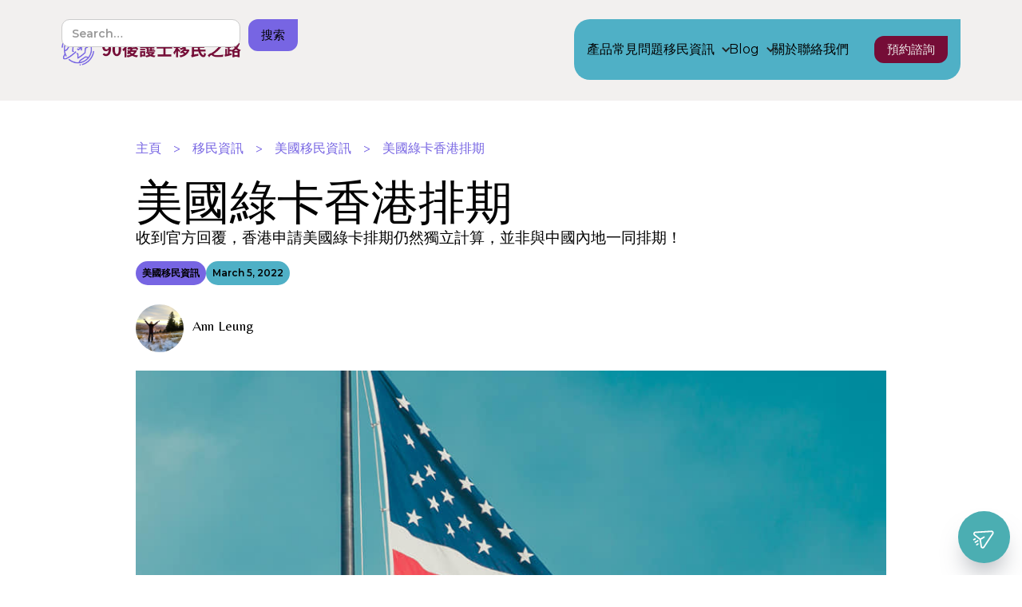

--- FILE ---
content_type: text/html
request_url: https://www.90snursejourney.com/immigration-info/us-hk-visa-bulletin
body_size: 15581
content:
<!DOCTYPE html><!-- This site was created in Webflow. https://webflow.com --><!-- Last Published: Fri Jan 16 2026 07:07:39 GMT+0000 (Coordinated Universal Time) --><html data-wf-domain="www.90snursejourney.com" data-wf-page="693757e03540542f5597a65e" data-wf-site="691a38aef89f8edc11076b5b" lang="en" data-wf-collection="693757e03540542f5597a657" data-wf-item-slug="us-hk-visa-bulletin"><head><meta charset="utf-8"/><title>美國綠卡香港排期 - 90後護士移民之路</title><meta content="收到官方回覆，香港申請美國綠卡排期仍然獨立計算，並非與中國內地一同排期！" name="description"/><meta content="美國綠卡香港排期 - 90後護士移民之路" property="og:title"/><meta content="收到官方回覆，香港申請美國綠卡排期仍然獨立計算，並非與中國內地一同排期！" property="og:description"/><meta content="https://cdn.prod.website-files.com/691a38aff89f8edc11076bd8/693759d9fd3a83d389755121_63be1c1dd526b75d23c58a3f_hk_not_china_t.jpeg" property="og:image"/><meta content="美國綠卡香港排期 - 90後護士移民之路" property="twitter:title"/><meta content="收到官方回覆，香港申請美國綠卡排期仍然獨立計算，並非與中國內地一同排期！" property="twitter:description"/><meta content="https://cdn.prod.website-files.com/691a38aff89f8edc11076bd8/693759d9fd3a83d389755121_63be1c1dd526b75d23c58a3f_hk_not_china_t.jpeg" property="twitter:image"/><meta property="og:type" content="website"/><meta content="summary_large_image" name="twitter:card"/><meta content="width=device-width, initial-scale=1" name="viewport"/><meta content="Webflow" name="generator"/><link href="https://cdn.prod.website-files.com/691a38aef89f8edc11076b5b/css/guided-journey-b2f06f.webflow.shared.41327fd1a.css" rel="stylesheet" type="text/css" integrity="sha384-QTJ/0aAXnxjfuCsG9z31PAE89pcKVBzW51AESsuHgwKaFV/t2Giyr0TJUdMP7Pkt" crossorigin="anonymous"/><link href="https://fonts.googleapis.com" rel="preconnect"/><link href="https://fonts.gstatic.com" rel="preconnect" crossorigin="anonymous"/><script src="https://ajax.googleapis.com/ajax/libs/webfont/1.6.26/webfont.js" type="text/javascript"></script><script type="text/javascript">WebFont.load({  google: {    families: ["Montserrat:100,100italic,200,200italic,300,300italic,400,400italic,500,500italic,600,600italic,700,700italic,800,800italic,900,900italic","Belleza:regular","Montserrat Alternates:100,200,300,regular,500"]  }});</script><script type="text/javascript">!function(o,c){var n=c.documentElement,t=" w-mod-";n.className+=t+"js",("ontouchstart"in o||o.DocumentTouch&&c instanceof DocumentTouch)&&(n.className+=t+"touch")}(window,document);</script><link href="https://cdn.prod.website-files.com/691a38aef89f8edc11076b5b/693fcb65f7ee929ffe4ce2e9_90%E5%BE%8C%E8%AD%B7%E5%A3%AB%E7%A7%BB%E6%B0%91%E4%B9%8B%E8%B7%AF%20(3).png" rel="shortcut icon" type="image/x-icon"/><link href="https://cdn.prod.website-files.com/691a38aef89f8edc11076b5b/693fca9f4f45ed879c9dcbdd_90%E5%BE%8C%E8%AD%B7%E5%A3%AB%E7%A7%BB%E6%B0%91%E4%B9%8B%E8%B7%AF%20(1).png" rel="apple-touch-icon"/><script src="https://www.google.com/recaptcha/api.js" type="text/javascript"></script><style type="text/css">

body {
  -webkit-font-smoothing: antialiased;
}      
</style>
<!-- Google Tag Manager -->
<script>(function(w,d,s,l,i){w[l]=w[l]||[];w[l].push({'gtm.start':
new Date().getTime(),event:'gtm.js'});var f=d.getElementsByTagName(s)[0],
j=d.createElement(s),dl=l!='dataLayer'?'&l='+l:'';j.async=true;j.src=
'https://www.googletagmanager.com/gtm.js?id='+i+dl;f.parentNode.insertBefore(j,f);
})(window,document,'script','dataLayer','GTM-NRP6LP2');</script>
<!-- End Google Tag Manager --></head><body><div class="header"><div class="container"><div class="navigation-wrapper"><div class="navigation"><div id="w-node-_677ce8dc-20c3-795f-1d3a-dd0f52d52496-52d52492" class="navigation-left"><a href="/" class="logo-link w-inline-block"><img loading="lazy" src="https://cdn.prod.website-files.com/691a38aef89f8edc11076b5b/693fb56c9ab6e36c823f4cdb_90%E5%BE%8C%E8%AD%B7%E5%A3%AB%E7%A7%BB%E6%B0%91%E4%B9%8B%E8%B7%AF.png" alt="" class="header-logo"/></a></div><div id="w-node-_677ce8dc-20c3-795f-1d3a-dd0f52d52499-52d52492" class="navigation-right"><nav class="navigation-menu"><a href="https://ko-fi.com/90snursejourney/shop" class="navigation-link no-margin w-inline-block"><div class="link-text header-navigation">產品</div></a><a href="/faq" class="navigation-link no-margin w-inline-block"><div class="link-text header-navigation">常見問題</div></a><div data-hover="false" data-delay="0" class="w-dropdown"><div class="dropdown-toggle w-dropdown-toggle"><div class="w-icon-dropdown-toggle"></div><div class="link-text header-navigation">移民資訊</div></div><nav class="w-dropdown-list"><a href="/immigration-category/australia-immigration-help" class="w-dropdown-link">澳洲</a><a href="/immigration-category/usa-immigration-help" class="w-dropdown-link">美國</a></nav></div><div data-hover="false" data-delay="0" class="dropdown w-dropdown"><div class="dropdown-toggle w-dropdown-toggle"><div class="w-icon-dropdown-toggle"></div><div class="link-text header-navigation">Blog</div></div><nav class="w-dropdown-list"><a href="/category/random-thoughts" class="w-dropdown-link">‍隨思隨想</a><a href="/category/us-life" class="w-dropdown-link">美國生活</a><a href="/category/work-sharing" class="w-dropdown-link">工作分享</a><a href="/category/relationships" class="w-dropdown-link">情感經歷</a></nav></div><a href="/about-us" class="navigation-link no-margin w-inline-block"><div class="link-text header-navigation">關於</div></a><a href="/contact" class="navigation-link no-margin w-inline-block"><div class="link-text header-navigation">聯絡我們</div></a><div class="cta-button-wrap"><div class="spacer _2r"></div><a href="https://calendly.com/ann-gjglobalcareers/30min" target="_blank" class="small-button dark w-button">預約諮詢</a></div></nav><div class="mobile-menu-toggle"><div data-w-id="677ce8dc-20c3-795f-1d3a-dd0f52d524b5" class="burger-menu"><div data-w-id="677ce8dc-20c3-795f-1d3a-dd0f52d524b6" class="top-bar"></div><div data-w-id="677ce8dc-20c3-795f-1d3a-dd0f52d524b7" class="middle-bar"><div class="bar-1-middle"></div></div><div data-w-id="677ce8dc-20c3-795f-1d3a-dd0f52d524b9" class="bottom-bar"></div></div></div></div></div><div class="search-box-wrap"><form action="/search" class="search w-form"><input class="search-input w-input" maxlength="256" name="query" placeholder="Search…" type="search" id="search" required=""/><input type="submit" class="button small-button w-button" value="搜索"/></form></div></div><div class="mobile-menu"><div class="mobile-menu-wrapper"><div class="mobile-menu-navigation"><a href="https://ko-fi.com/90snursejourney/shop#" target="_blank" class="mobile-menu-link w-inline-block"><div class="heading h2 mrd-link">產品</div></a><a href="/faq" class="mobile-menu-link w-inline-block"><div class="heading h2 mrd-link">常見問題</div></a><a href="/immigration" class="mobile-menu-link w-inline-block"><div class="heading h2 mrd-link">移民資訊</div></a><a href="/blog" class="mobile-menu-link w-inline-block"><div class="heading h2 mrd-link">Blog</div></a><a href="/about-us" class="mobile-menu-link w-inline-block"><div class="heading h2 mrd-link">關於</div></a><a href="/contact" class="mobile-menu-link w-inline-block"><div class="heading h2 mrd-link">聯絡我們</div></a><div class="mobile-button-wrap"><a href="/subscribe" class="button light w-button">訂閱資訊</a><a href="https://calendar.google.com/calendar/u/0/appointments/schedules/AcZssZ11XipzcqHdLv-mHIGKs2LD-SHZA5oVgQ7sNYsumkQ5moi5tVEJyicmRx_hPOcZWpq1SfI5rq_w" class="button dark w-button">預約諮詢</a></div></div></div></div></div></div><div class="ms-chat-wrapper-2"><a data-w-id="5eeea7ab-f597-600c-8ed1-949878409c51" href="#" class="ms-chat-icon w-inline-block"><img width="44" loading="lazy" alt="" src="https://cdn.prod.website-files.com/691a38aef89f8edc11076b5b/693fc755af5a67d2bb9bbc06_noun_send_3669981.svg" class="ms-chat-icon-img"/><img loading="lazy" src="https://cdn.prod.website-files.com/691a38aef89f8edc11076b5b/693fc755af5a67d2bb9bbc08_noun_Close_996783.svg" alt="" class="ms-exit-icon"/></a><div class="ms-chat-box"><div class="ms-chat-bg-2"></div><div class="ms-chat-frame ms-chat-home"><div class="ms-chat-animation-2"><div class="ms-chat-header-2"><div class="text-block-79">免費諮詢</div><div class="top">如有任何疑問，<br/>歡迎透過以下方式聯繫。</div></div></div><div class="ms-chat-channel-wrap-2"><a data-w-id="5eeea7ab-f597-600c-8ed1-949878409c60" href="https://calendly.com/ann-gjglobalcareers/30min" target="_blank" class="ms-chat-channel-btn w-inline-block"><img src="https://cdn.prod.website-files.com/691a38aef89f8edc11076b5b/693fbdcd55ecbf3728676e4b_file-pen-solid.svg" loading="lazy" width="50" alt="" class="image-20"/><div><div class="ms-chat-bold">預約諮詢</div><div class="ms-chat-smaller-text-2">一對一個人化移美免費評估</div></div></a><a href="mailto:info@gjglobalcareers.com" class="ms-chat-channel-btn w-inline-block"><div class="ms-chat-channel-icon w-embed"><svg height='100%' width='100%' fill="#3ce5ec" xmlns="http://www.w3.org/2000/svg" data-name="Layer 1" viewBox="0 0 100 100" x="0px" y="0px"><title>mail50</title><path d="M50,0a50,50,0,1,0,50,50A50,50,0,0,0,50,0ZM70.63,67.63H29.32a4.09,4.09,0,0,1-4.22-3.18,4.62,4.62,0,0,1-.09-1V36.62a4.05,4.05,0,0,1,4.37-4.26H70.69A4,4,0,0,1,75,36.56Q75,50,75,63.43A4.05,4.05,0,0,1,70.63,67.63Z"></path><path d="M68.92,41c0.12-.12.24-0.23,0.35-0.35a1.93,1.93,0,0,0-1.09-3.22,2.11,2.11,0,0,0-2,.68L51.41,52.43a1.72,1.72,0,0,1-2.82,0L34,38.28a6.17,6.17,0,0,0-.49-0.45,2,2,0,0,0-3.23,1.07,2,2,0,0,0,.69,2l8.92,8.69L40.31,50l-0.45.45-8.91,8.62a2,2,0,0,0-.72,1.79,1.89,1.89,0,0,0,1.34,1.59,2,2,0,0,0,2.2-.55l9-8.7,0.4-.37C44.28,53.95,45.38,55,46.46,56a4.82,4.82,0,0,0,7.08,0C54.63,55,55.75,54,57,52.81h0a1.85,1.85,0,0,0,.27.43q3.59,3.5,7.21,7c0.63,0.61,1.26,1.24,1.91,1.83a2,2,0,0,0,2.07.43,1.89,1.89,0,0,0,1.32-1.55A2,2,0,0,0,69,59.1q-4.46-4.3-8.91-8.62L59.62,50a6.59,6.59,0,0,0,.53-0.42Z"></path></svg></div><div><div class="ms-chat-bold">電郵</div><div class="ms-chat-smaller-text-2">我們會在一至兩個工作天內回覆</div></div></a><a href="https://wa.me/15095500168" class="ms-chat-channel-btn w-inline-block"><img width="50" sizes="50px" alt="" src="https://cdn.prod.website-files.com/691a38aef89f8edc11076b5b/693fc755af5a67d2bb9bbbfd_vecteezy_whatsapp-logo-png-icon_16716480.png" loading="lazy" srcset="https://cdn.prod.website-files.com/691a38aef89f8edc11076b5b/693fc755af5a67d2bb9bbbfd_vecteezy_whatsapp-logo-png-icon_16716480-p-500.png 500w, https://cdn.prod.website-files.com/691a38aef89f8edc11076b5b/693fc755af5a67d2bb9bbbfd_vecteezy_whatsapp-logo-png-icon_16716480-p-800.png 800w, https://cdn.prod.website-files.com/691a38aef89f8edc11076b5b/693fc755af5a67d2bb9bbbfd_vecteezy_whatsapp-logo-png-icon_16716480-p-1080.png 1080w, https://cdn.prod.website-files.com/691a38aef89f8edc11076b5b/693fc755af5a67d2bb9bbbfd_vecteezy_whatsapp-logo-png-icon_16716480-p-1600.png 1600w, https://cdn.prod.website-files.com/691a38aef89f8edc11076b5b/693fc755af5a67d2bb9bbbfd_vecteezy_whatsapp-logo-png-icon_16716480-p-2000.png 2000w, https://cdn.prod.website-files.com/691a38aef89f8edc11076b5b/693fc755af5a67d2bb9bbbfd_vecteezy_whatsapp-logo-png-icon_16716480-p-2600.png 2600w, https://cdn.prod.website-files.com/691a38aef89f8edc11076b5b/693fc755af5a67d2bb9bbbfd_vecteezy_whatsapp-logo-png-icon_16716480-p-3200.png 3200w, https://cdn.prod.website-files.com/691a38aef89f8edc11076b5b/693fc755af5a67d2bb9bbbfd_vecteezy_whatsapp-logo-png-icon_16716480.png 4169w" class="image-19"/><div><div class="ms-chat-bold">WhatsApp</div><div class="ms-chat-smaller-text-2">我們會在一個工作天內回覆</div></div></a><a href="https://ig.me/m/90s.hknurse.migration" class="ms-chat-channel-btn w-inline-block"><img loading="lazy" src="https://cdn.prod.website-files.com/691a38aef89f8edc11076b5b/693fc755af5a67d2bb9bbc09_instagram.svg" alt="" class="ms-chat-channel-icon"/><div><div class="ms-chat-bold">Instagram</div><div class="ms-chat-smaller-text-2">我們會在一個工作天內回覆</div></div></a><a href="https://m.me/90s.hknurse.migration" class="ms-chat-channel-btn w-inline-block"><img loading="lazy" src="https://cdn.prod.website-files.com/691a38aef89f8edc11076b5b/693fc755af5a67d2bb9bbc07_facebook.svg" alt="" class="ms-chat-channel-icon"/><div><div class="ms-chat-bold">Messenger</div><div class="ms-chat-smaller-text-2">我們會在一個工作天內回覆</div></div></a></div></div></div></div><section class="blog-hero-section"><div class="w-layout-blockcontainer container-3 w-container"><div class="bread-wrap"><div class="crumb"><a href="/" class="bread-link">主頁</a></div><div class="crumb">&gt;</div><div class="crumb"><a href="/immigration" class="bread-link">移民資訊</a></div><div class="crumb">&gt;</div><a href="/immigration-category/usa-immigration-help" class="crumb">美國移民資訊</a><div class="crumb">&gt;</div><a href="/immigration-info/us-hk-visa-bulletin" aria-current="page" class="crumb w--current">美國綠卡香港排期</a></div><div><div class="text-wrap"><h1 class="heading blog-hero-h1">美國綠卡香港排期</h1><p class="paragraph blog-desc">收到官方回覆，香港申請美國綠卡排期仍然獨立計算，並非與中國內地一同排期！</p><div class="details-wrap post-wrap"><div class="category-label-wrap"><p class="category">美國移民資訊</p></div><div class="post-date-label"><p class="date">March 5, 2022</p></div></div></div><div class="author-wrap"><img src="https://cdn.prod.website-files.com/691a38aff89f8edc11076bd8/694d1982dff4925a95ea0548_IMG_20201227_155116_1_1.jpg" loading="lazy" alt="" sizes="(max-width: 767px) 100vw, (max-width: 991px) 727.4140625px, 939.9375px" srcset="https://cdn.prod.website-files.com/691a38aff89f8edc11076bd8/694d1982dff4925a95ea0548_IMG_20201227_155116_1_1-p-500.jpg 500w, https://cdn.prod.website-files.com/691a38aff89f8edc11076bd8/694d1982dff4925a95ea0548_IMG_20201227_155116_1_1-p-800.jpg 800w, https://cdn.prod.website-files.com/691a38aff89f8edc11076bd8/694d1982dff4925a95ea0548_IMG_20201227_155116_1_1-p-1080.jpg 1080w, https://cdn.prod.website-files.com/691a38aff89f8edc11076bd8/694d1982dff4925a95ea0548_IMG_20201227_155116_1_1-p-1600.jpg 1600w, https://cdn.prod.website-files.com/691a38aff89f8edc11076bd8/694d1982dff4925a95ea0548_IMG_20201227_155116_1_1-p-2000.jpg 2000w, https://cdn.prod.website-files.com/691a38aff89f8edc11076bd8/694d1982dff4925a95ea0548_IMG_20201227_155116_1_1-p-2600.jpg 2600w, https://cdn.prod.website-files.com/691a38aff89f8edc11076bd8/694d1982dff4925a95ea0548_IMG_20201227_155116_1_1-p-3200.jpg 3200w, https://cdn.prod.website-files.com/691a38aff89f8edc11076bd8/694d1982dff4925a95ea0548_IMG_20201227_155116_1_1.jpg 3232w" class="image-21"/><a href="/about/90s-nurse" class="author-link">Ann Leung</a></div></div><div class="blog-hero-img-wrap"><img src="https://cdn.prod.website-files.com/691a38aff89f8edc11076bd8/693759d9fd3a83d389755125_63be1bc86e095307c44d9d5f_hk_not_china.jpeg" loading="lazy" alt=""/></div></div></section><div class="section"><div class="container"><div class="rich-text w-richtext"><p><strong>號外！號外！</strong></p><h2>2020年行政命令：香港綠卡排期與中國內地一同計算？</h2><p>前美國總統特朗普在2020年7月時，簽署行政命令指香港在簽證排期上，不再享有獨立於中國內地的優勢。此舉引起不少混亂，認為香港出世人士在申請移民時，要跟內地出世人士一同排期，即至少等三年起，令正辦理移民美國的香港人大失預算。</p><p>本來我不太了解這行政命令，直到我在最近找工作時，有間agency跟我提起，我才恍然大悟。上網查資料，有些律師指還是獨立計算，有些便指與中國內地一同計算。</p><h2>現美國政府官方回覆：香港綠卡排期獨立計算</h2><p>有見及此，我朋友便直接發電郵向<a href="https://travel.state.gov/content/travel/en/legal/visa-law0/visa-bulletin.html" target="_blank">美國政府的Visa Bulletin</a>（可參考：<a href="/immigration-posts/visa-bulletin-info-retrogression">美國綠卡排期 - Visa Bulletin介紹</a>）查詢。結果獲得官方回覆指香港移民申請仍是獨立排期！我朋友亦非常樂意與大家分享這個好消息，大家也快些將這好消息分享給朋友吧！</p><figure style="max-width:585pxpx" class="w-richtext-align-fullwidth w-richtext-figure-type-image"><div><img alt="May be an image of text" src="https://cdn.prod.website-files.com/691a38aff89f8edc11076bd8/693759d8fd3a83d38975511d_63be1af024774fc7c2633796_179613729_107610228144421_3867397311510409024_n.jpeg" loading="lazy"/></div><figcaption>美國官方回覆確認香港申請綠卡排期為獨立計算</figcaption></figure><p>如有任何疑問，歡迎<a href="https://calendly.com/ann-gjglobalcareers/30min" target="_blank">預約免費諮詢</a>或<a href="/contact">聯絡我們查詢</a>。</p><p>‍</p><p>相關文章：</p><p><a href="/immigration-info/us-financial-planning">美國新移民之理財入門小心得</a></p><p><a href="/immigration-info/us-b2-tourist-visa-embassy-interview-sharing">申請美國B2旅遊簽證面試分享</a></p><p>‍<a href="/immigration-posts/us-rn-license-timeline">申請美國RN牌Timeline分享</a></p><p><a href="/immigration-info/us-rn-license-apply-guide">註冊護士移民美國第一步：申請RN牌</a></p><p><a href="/immigration-posts/us-nclex-rn-prep">美國RN牌照試：NCLEX-RN簡介及心得分享</a></p><p><a href="/immigration-info/eb3-visa-sponsor-us-rn">技術移民美國EB-3綠卡：尋找僱主擔保</a></p><p><a href="/immigration-posts/diy-marriage-greencard">DIY 美國婚姻綠卡申請時間線分享(2024-2025)</a></p></div><h2 class="heading-3"><strong>其他移民資訊</strong></h2><div class="posts-list-wrap w-dyn-list"><div role="list" class="latest-posts-grid _3-posts w-dyn-items w-row"><div role="listitem" class="post-item w-dyn-item w-col w-col-4"><div class="post-item-wrap"><a href="/immigration-info/us-b2-tourist-visa-embassy-interview-sharing" class="post-image-wrap w-inline-block"><img src="https://cdn.prod.website-files.com/691a38aff89f8edc11076bd8/693759d9926b41647cd346d2_63bf14d83f32b0ee28950769_4.png" loading="lazy" alt="" class="post-large-thumbnail"/><div class="category-wrap"><div class="spacer _1r"></div><h3 class="heading h6 posts-thumbnail-heading">申請美國B2旅遊簽證面試分享</h3><div class="spacer _1r"></div><div class="details-wrap post-wrap"><div class="category-label-wrap"><p class="category">美國移民資訊</p></div><div class="post-date-label white"><p class="date">Dec 21, 2022</p></div></div></div></a></div></div><div role="listitem" class="post-item w-dyn-item w-col w-col-4"><div class="post-item-wrap"><a href="/immigration-info/us-financial-planning" class="post-image-wrap w-inline-block"><img src="https://cdn.prod.website-files.com/691a38aff89f8edc11076bd8/693759d969619b371e27f45e_654ccbb250f068b601466644_financial-planning-t.png" loading="lazy" alt="" class="post-large-thumbnail"/><div class="category-wrap"><div class="spacer _1r"></div><h3 class="heading h6 posts-thumbnail-heading">美國新移民之理財入門小心得</h3><div class="spacer _1r"></div><div class="details-wrap post-wrap"><div class="category-label-wrap"><p class="category">美國移民資訊</p></div><div class="post-date-label white"><p class="date">Nov 14, 2023</p></div></div></div></a></div></div><div role="listitem" class="post-item w-dyn-item w-col w-col-4"><div class="post-item-wrap"><a href="/immigration-info/visascreen-visa4nurses-ieeglobalbridge-health-care-worker-certification" class="post-image-wrap w-inline-block"><img src="https://cdn.prod.website-files.com/691a38aff89f8edc11076bd8/693759dcb0fbb015283253a0_6448342a30912e81dba3ae33_VisaScreen%252C%2520Visa4Nurses-2.png" loading="lazy" alt="" class="post-large-thumbnail"/><div class="category-wrap"><div class="spacer _1r"></div><h3 class="heading h6 posts-thumbnail-heading">註冊護士移民美國文件：VisaScreen/ Visa4Nurses/ IEE GlobalBridge介紹 (2026年最新版）</h3><div class="spacer _1r"></div><div class="details-wrap post-wrap"><div class="category-label-wrap"><p class="category">美國移民資訊</p></div><div class="post-date-label white"><p class="date">Jan 1, 2026</p></div></div></div></a></div></div></div></div></div></div><div id="subscribe" class="section"><div class="container blog-cta-container"><div data-w-id="62e1b255-3fb2-1884-191a-5f5a704b31ed" class="cta-wrap"><div data-w-id="1062734a-f10a-fee8-cf2c-660b407f054c" class="reviews-wrap"></div><div class="text-box l"><h2 data-w-id="62e1b255-3fb2-1884-191a-5f5a704b31f0" class="heading h3 cta-heading"><strong>立即免費下載<br/>《護士移民美國指南》</strong></h2><div class="spacer _1r"></div><p data-w-id="62e1b255-3fb2-1884-191a-5f5a704b31f2" class="paragraph center">訂閱最新資訊，即可獲得《護士移民美國指南》一份，指南內容包括：香港護士移美 RN 完整流程，移美快速通道，所需時間及申請費用等等。</p></div><div class="w-embed w-script"><div id="mc_embed_shell">
      <link href="//cdn-images.mailchimp.com/embedcode/classic-061523.css" rel="stylesheet" type="text/css">
  <style type="text/css">
        #mc_embed_signup{background:#fff; false;clear:left; font:14px Helvetica,Arial,sans-serif; width: 300px;}
        /* Add your own Mailchimp form style overrides in your site stylesheet or in this style block.
           We recommend moving this block and the preceding CSS link to the HEAD of your HTML file. */
</style>
<div id="mc_embed_signup">
    <form action="https://90snursejourney.us21.list-manage.com/subscribe/post?u=aea1ee9fe00c8cb4c4688b49b&amp;id=77a5b312b4&amp;f_id=0041a8e1f0" method="post" id="mc-embedded-subscribe-form" name="mc-embedded-subscribe-form" class="validate" target="_blank">
        <div id="mc_embed_signup_scroll">
            <div class="indicates-required"><span class="asterisk">*</span> indicates required</div>
            <div class="mc-field-group"><label for="mce-EMAIL">Email Address <span class="asterisk">*</span></label><input type="email" name="EMAIL" class="required email" id="mce-EMAIL" required="" value=""></div>
<div hidden=""><input type="hidden" name="tags" value="3711442"></div>
        <div id="mce-responses" class="clear foot">
            <div class="response" id="mce-error-response" style="display: none;"></div>
            <div class="response" id="mce-success-response" style="display: none;"></div>
        </div>
    <div aria-hidden="true" style="position: absolute; left: -5000px;">
        /* real people should not fill this in and expect good things - do not remove this or risk form bot signups */
        <input type="text" name="b_aea1ee9fe00c8cb4c4688b49b_77a5b312b4" tabindex="-1" value="">
    </div>
        <div class="optionalParent">
            <div class="clear foot">
                <input type="submit" name="subscribe" id="mc-embedded-subscribe" class="button" value="Subscribe">
                <p style="margin: 0px auto;"><a href="http://eepurl.com/i6S13A" title="Mailchimp - email marketing made easy and fun"><span style="display: inline-block; background-color: transparent; border-radius: 4px;"><img class="refferal_badge" src="https://digitalasset.intuit.com/render/content/dam/intuit/mc-fe/en_us/images/intuit-mc-rewards-text-dark.svg" alt="Intuit Mailchimp" style="width: 220px; height: 40px; display: flex; padding: 2px 0px; justify-content: center; align-items: center;"></span></a></p>
            </div>
        </div>
    </div>
</form>
</div>
<script type="text/javascript" src="//s3.amazonaws.com/downloads.mailchimp.com/js/mc-validate.js"></script><script type="text/javascript">(function($) {window.fnames = new Array(); window.ftypes = new Array();fnames[0]='EMAIL';ftypes[0]='email';fnames[1]='FNAME';ftypes[1]='text';fnames[2]='LNAME';ftypes[2]='text';fnames[3]='ADDRESS';ftypes[3]='address';fnames[4]='PHONE';ftypes[4]='phone';fnames[5]='BIRTHDAY';ftypes[5]='birthday';}(jQuery));var $mcj = jQuery.noConflict(true);
    // SMS Phone Multi-Country Functionality
    if(!window.MC) {
      window.MC = {};
    }
    window.MC.smsPhoneData = {
      defaultCountryCode: 'US',
      programs: [],
      smsProgramDataCountryNames: []
    };

    function getCountryUnicodeFlag(countryCode) {
       return countryCode.toUpperCase().replace(/./g, (char) => String.fromCodePoint(char.charCodeAt(0) + 127397))
    };

    // HTML sanitization function to prevent XSS
    function sanitizeHtml(str) {
      if (typeof str !== 'string') return '';
      return str
        .replace(/&/g, '&amp;')
        .replace(/</g, '&lt;')
        .replace(/>/g, '&gt;')
        .replace(/"/g, '&quot;')
        .replace(/'/g, '&#x27;')
        .replace(/\//g, '&#x2F;');
    }

    // URL sanitization function to prevent javascript: and data: URLs
    function sanitizeUrl(url) {
      if (typeof url !== 'string') return '';
      const trimmedUrl = url.trim().toLowerCase();
      if (trimmedUrl.startsWith('javascript:') || trimmedUrl.startsWith('data:') || trimmedUrl.startsWith('vbscript:')) {
        return '#';
      }
      return url;
    }

    const getBrowserLanguage = () => {
      if (!window?.navigator?.language?.split('-')[1]) {
        return window?.navigator?.language?.toUpperCase();
      }
      return window?.navigator?.language?.split('-')[1];
    };

    function getDefaultCountryProgram(defaultCountryCode, smsProgramData) {
      if (!smsProgramData || smsProgramData.length === 0) {
        return null;
      }

      const browserLanguage = getBrowserLanguage();

      if (browserLanguage) {
        const foundProgram = smsProgramData.find(
          (program) => program?.countryCode === browserLanguage,
        );
        if (foundProgram) {
          return foundProgram;
        }
      }

      if (defaultCountryCode) {
        const foundProgram = smsProgramData.find(
          (program) => program?.countryCode === defaultCountryCode,
        );
        if (foundProgram) {
          return foundProgram;
        }
      }

      return smsProgramData[0];
    }

    function updateSmsLegalText(countryCode, fieldName) {
      if (!countryCode || !fieldName) {
        return;
      }
      
      const programs = window?.MC?.smsPhoneData?.programs;
      if (!programs || !Array.isArray(programs)) {
        return;
      }
      
      const program = programs.find(program => program?.countryCode === countryCode);
      if (!program || !program.requiredTemplate) {
        return;
      }
      
      const legalTextElement = document.querySelector('#legal-text-' + fieldName);
      if (!legalTextElement) {
        return;
      }
      
      // Remove HTML tags and clean up the text
      const divRegex = new RegExp('</?[div][^>]*>', 'gi');
      const fullAnchorRegex = new RegExp('<a.*?</a>', 'g');
      const anchorRegex = new RegExp('<a href="(.*?)" target="(.*?)">(.*?)</a>');
      
      const template = program.requiredTemplate.replace(divRegex, '');
      
      

      legalTextElement.textContent = '';
      const parts = template.split(/(<a href=".*?" target=".*?">.*?<\/a>)/g);
      parts.forEach(function(part) {
        if (!part) {
          return;
        }
        const anchorMatch = part.match(/<a href="(.*?)" target="(.*?)">(.*?)<\/a>/);
        if (anchorMatch) {
          const linkElement = document.createElement('a');
          linkElement.href = sanitizeUrl(anchorMatch[1]);
          linkElement.target = sanitizeHtml(anchorMatch[2]);
          linkElement.textContent = sanitizeHtml(anchorMatch[3]);
          legalTextElement.appendChild(linkElement);
        } else {
          legalTextElement.appendChild(document.createTextNode(part));
        }
      });
          
    }

    function generateDropdownOptions(smsProgramData) {
      if (!smsProgramData || smsProgramData.length === 0) {
        return '';
      }
      
      return smsProgramData.map(program => {
        const flag = getCountryUnicodeFlag(program.countryCode);
        const countryName = getCountryName(program.countryCode);
        const callingCode = program.countryCallingCode || '';
        // Sanitize all values to prevent XSS
        const sanitizedCountryCode = sanitizeHtml(program.countryCode || '');
        const sanitizedCountryName = sanitizeHtml(countryName || '');
        const sanitizedCallingCode = sanitizeHtml(callingCode || '');
        return '<option value="' + sanitizedCountryCode + '">' + sanitizedCountryName + ' ' + sanitizedCallingCode + '</option>';
      }).join('');
    }

    function getCountryName(countryCode) {
      if (window.MC?.smsPhoneData?.smsProgramDataCountryNames && Array.isArray(window.MC.smsPhoneData.smsProgramDataCountryNames)) {
        for (let i = 0; i < window.MC.smsPhoneData.smsProgramDataCountryNames.length; i++) {
          if (window.MC.smsPhoneData.smsProgramDataCountryNames[i].code === countryCode) {
            return window.MC.smsPhoneData.smsProgramDataCountryNames[i].name;
          }
        }
      }
      return countryCode;
    }

    function getDefaultPlaceholder(countryCode) {
      if (!countryCode || typeof countryCode !== 'string') {
        return '+1 000 000 0000'; // Default US placeholder
      }
      
            var mockPlaceholders = [
        {
          countryCode: 'US',
          placeholder: '+1 000 000 0000',
          helpText: 'Include the US country code +1 before the phone number',
        },
        {
          countryCode: 'GB',
          placeholder: '+44 0000 000000',
          helpText: 'Include the GB country code +44 before the phone number',
        },
        {
          countryCode: 'CA',
          placeholder: '+1 000 000 0000',
          helpText: 'Include the CA country code +1 before the phone number',
        },
        {
          countryCode: 'AU',
          placeholder: '+61 000 000 000',
          helpText: 'Include the AU country code +61 before the phone number',
        },
        {
          countryCode: 'DE',
          placeholder: '+49 000 0000000',
          helpText: 'Fügen Sie vor der Telefonnummer die DE-Ländervorwahl +49 ein',
        },
        {
          countryCode: 'FR',
          placeholder: '+33 0 00 00 00 00',
          helpText: 'Incluez le code pays FR +33 avant le numéro de téléphone',
        },
        {
          countryCode: 'ES',
          placeholder: '+34 000 000 000',
          helpText: 'Incluya el código de país ES +34 antes del número de teléfono',
        },
        {
          countryCode: 'NL',
          placeholder: '+31 0 00000000',
          helpText: 'Voeg de NL-landcode +31 toe vóór het telefoonnummer',
        },
        {
          countryCode: 'BE',
          placeholder: '+32 000 00 00 00',
          helpText: 'Incluez le code pays BE +32 avant le numéro de téléphone',
        },
        {
          countryCode: 'CH',
          placeholder: '+41 00 000 00 00',
          helpText: 'Fügen Sie vor der Telefonnummer die CH-Ländervorwahl +41 ein',
        },
        {
          countryCode: 'AT',
          placeholder: '+43 000 000 0000',
          helpText: 'Fügen Sie vor der Telefonnummer die AT-Ländervorwahl +43 ein',
        },
        {
          countryCode: 'IE',
          placeholder: '+353 00 000 0000',
          helpText: 'Include the IE country code +353 before the phone number',
        },
        {
          countryCode: 'IT',
          placeholder: '+39 000 000 0000',
          helpText: 'Includere il prefisso internazionale IT +39 prima del numero di telefono',
        },
      ];

      const selectedPlaceholder = mockPlaceholders.find(function(item) {
        return item && item.countryCode === countryCode;
      });
      
      return selectedPlaceholder ? selectedPlaceholder.placeholder : mockPlaceholders[0].placeholder;
    }

    function updatePlaceholder(countryCode, fieldName) {
      if (!countryCode || !fieldName) {
        return;
      }
      
      const phoneInput = document.querySelector('#mce-' + fieldName);
      if (!phoneInput) {
        return;
      }
      
      const placeholder = getDefaultPlaceholder(countryCode);
      if (placeholder) {
        phoneInput.placeholder = placeholder;
      }
    }

    function updateCountryCodeInstruction(countryCode, fieldName) {
      updatePlaceholder(countryCode, fieldName);
      
    }

    function getDefaultHelpText(countryCode) {
      var mockPlaceholders = [
        {
          countryCode: 'US',
          placeholder: '+1 000 000 0000',
          helpText: 'Include the US country code +1 before the phone number',
        },
        {
          countryCode: 'GB',
          placeholder: '+44 0000 000000',
          helpText: 'Include the GB country code +44 before the phone number',
        },
        {
          countryCode: 'CA',
          placeholder: '+1 000 000 0000',
          helpText: 'Include the CA country code +1 before the phone number',
        },
        {
          countryCode: 'AU',
          placeholder: '+61 000 000 000',
          helpText: 'Include the AU country code +61 before the phone number',
        },
        {
          countryCode: 'DE',
          placeholder: '+49 000 0000000',
          helpText: 'Fügen Sie vor der Telefonnummer die DE-Ländervorwahl +49 ein',
        },
        {
          countryCode: 'FR',
          placeholder: '+33 0 00 00 00 00',
          helpText: 'Incluez le code pays FR +33 avant le numéro de téléphone',
        },
        {
          countryCode: 'ES',
          placeholder: '+34 000 000 000',
          helpText: 'Incluya el código de país ES +34 antes del número de teléfono',
        },
        {
          countryCode: 'NL',
          placeholder: '+31 0 00000000',
          helpText: 'Voeg de NL-landcode +31 toe vóór het telefoonnummer',
        },
        {
          countryCode: 'BE',
          placeholder: '+32 000 00 00 00',
          helpText: 'Incluez le code pays BE +32 avant le numéro de téléphone',
        },
        {
          countryCode: 'CH',
          placeholder: '+41 00 000 00 00',
          helpText: 'Fügen Sie vor der Telefonnummer die CH-Ländervorwahl +41 ein',
        },
        {
          countryCode: 'AT',
          placeholder: '+43 000 000 0000',
          helpText: 'Fügen Sie vor der Telefonnummer die AT-Ländervorwahl +43 ein',
        },
        {
          countryCode: 'IE',
          placeholder: '+353 00 000 0000',
          helpText: 'Include the IE country code +353 before the phone number',
        },
        {
          countryCode: 'IT',
          placeholder: '+39 000 000 0000',
          helpText: 'Includere il prefisso internazionale IT +39 prima del numero di telefono',
        },
      ];
      
      if (!countryCode || typeof countryCode !== 'string') {
        return mockPlaceholders[0].helpText;
      }
      
      const selectedHelpText = mockPlaceholders.find(function(item) {
          return item && item.countryCode === countryCode;
        });
        
        return selectedHelpText ? selectedHelpText.helpText : mockPlaceholders[0].helpText;
    }

    function setDefaultHelpText(countryCode) {
      const helpTextSpan = document.querySelector('#help-text');
      if (!helpTextSpan) {
        return;
      }

        
    }

    function updateHelpTextCountryCode(countryCode, fieldName) {
      if (!countryCode || !fieldName) {
        return;
      }
      
      setDefaultHelpText(countryCode);
    }

    function initializeSmsPhoneDropdown(fieldName) {
      if (!fieldName || typeof fieldName !== 'string') {
        return;
      }
      
      const dropdown = document.querySelector('#country-select-' + fieldName);
      const displayFlag = document.querySelector('#flag-display-' + fieldName);
      
      if (!dropdown || !displayFlag) {
        return;
      }

      const smsPhoneData = window.MC?.smsPhoneData;
      if (smsPhoneData && smsPhoneData.programs && Array.isArray(smsPhoneData.programs)) {
        dropdown.innerHTML = generateDropdownOptions(smsPhoneData.programs);
      }

      const defaultProgram = getDefaultCountryProgram(smsPhoneData?.defaultCountryCode, smsPhoneData?.programs);
      if (defaultProgram && defaultProgram.countryCode) {
        dropdown.value = defaultProgram.countryCode;
        
        const flagSpan = displayFlag?.querySelector('#flag-emoji-' + fieldName);
        if (flagSpan) {
          flagSpan.textContent = getCountryUnicodeFlag(defaultProgram.countryCode);
          flagSpan.setAttribute('aria-label', sanitizeHtml(defaultProgram.countryCode) + ' flag');
        }
        
        updateSmsLegalText(defaultProgram.countryCode, fieldName);
        updatePlaceholder(defaultProgram.countryCode, fieldName);
        updateCountryCodeInstruction(defaultProgram.countryCode, fieldName);
      }

     
      var smsNotRequiredRemoveCountryCodeEnabled = true;
      var smsField = Object.values({"EMAIL":{"name":"EMAIL","label":"Email Address","helper_text":"","type":"email","required":true,"audience_field_name":"Email Address","merge_id":0,"help_text_enabled":false,"enabled":true,"order":0,"field_type":"merge"},"FNAME":{"name":"FNAME","label":"First Name","helper_text":"","type":"text","required":false,"audience_field_name":"First Name","enabled":false,"order":null,"field_type":"merge","merge_id":1},"LNAME":{"name":"LNAME","label":"Last Name","helper_text":"","type":"text","required":false,"audience_field_name":"Last Name","enabled":false,"order":null,"field_type":"merge","merge_id":2},"ADDRESS":{"name":"ADDRESS","label":"Address","helper_text":"","type":"address","required":false,"audience_field_name":"Address","enabled":false,"order":null,"field_type":"merge","merge_id":3,"countries":{"2":"Albania","3":"Algeria","4":"Andorra","5":"Angola","6":"Argentina","7":"Armenia","8":"Australia","9":"Austria","10":"Azerbaijan","11":"Bahamas","12":"Bahrain","13":"Bangladesh","14":"Barbados","15":"Belarus","16":"Belgium","17":"Belize","18":"Benin","19":"Bermuda","20":"Bhutan","21":"Bolivia","22":"Bosnia and Herzegovina","23":"Botswana","24":"Brazil","25":"Bulgaria","26":"Burkina Faso","27":"Burundi","28":"Cambodia","29":"Cameroon","30":"Canada","31":"Cape Verde","32":"Cayman Islands","33":"Central African Republic","34":"Chad","35":"Chile","36":"China","37":"Colombia","38":"Congo","40":"Croatia","41":"Cyprus","42":"Czech Republic","43":"Denmark","44":"Djibouti","45":"Ecuador","46":"Egypt","47":"El Salvador","48":"Equatorial Guinea","49":"Eritrea","50":"Estonia","51":"Ethiopia","52":"Fiji","53":"Finland","54":"France","56":"Gabon","57":"Gambia","58":"Georgia","59":"Germany","60":"Ghana","61":"Greece","62":"Guam","63":"Guinea","64":"Guinea-Bissau","65":"Guyana","66":"Honduras","67":"Hong Kong","68":"Hungary","69":"Iceland","70":"India","71":"Indonesia","74":"Ireland","75":"Israel","76":"Italy","78":"Japan","79":"Jordan","80":"Kazakhstan","81":"Kenya","82":"Kuwait","83":"Kyrgyzstan","84":"Lao People's Democratic Republic","85":"Latvia","86":"Lebanon","87":"Lesotho","88":"Liberia","90":"Liechtenstein","91":"Lithuania","92":"Luxembourg","93":"Macedonia","94":"Madagascar","95":"Malawi","96":"Malaysia","97":"Maldives","98":"Mali","99":"Malta","100":"Mauritania","101":"Mexico","102":"Moldova","103":"Monaco","104":"Mongolia","105":"Morocco","106":"Mozambique","107":"Namibia","108":"Nepal","109":"Netherlands","110":"Netherlands Antilles","111":"New Zealand","112":"Nicaragua","113":"Niger","114":"Nigeria","116":"Norway","117":"Oman","118":"Pakistan","119":"Panama","120":"Paraguay","121":"Peru","122":"Philippines","123":"Poland","124":"Portugal","126":"Qatar","127":"Reunion","128":"Romania","129":"Russia","130":"Rwanda","132":"Samoa (Independent)","133":"Saudi Arabia","134":"Senegal","135":"Seychelles","136":"Sierra Leone","137":"Singapore","138":"Slovakia","139":"Slovenia","140":"Somalia","141":"South Africa","142":"South Korea","143":"Spain","144":"Sri Lanka","146":"Suriname","147":"Swaziland","148":"Sweden","149":"Switzerland","152":"Taiwan","153":"Tanzania","154":"Thailand","155":"Togo","156":"Tunisia","157":"Turkiye","158":"Turkmenistan","159":"Uganda","161":"Ukraine","162":"United Arab Emirates","163":"Uruguay","164":"USA","165":"Uzbekistan","166":"Vatican City State (Holy See)","167":"Venezuela","168":"Vietnam","169":"Virgin Islands (British)","170":"Yemen","173":"Zambia","174":"Zimbabwe","175":"Antigua And Barbuda","176":"Anguilla","178":"American Samoa","179":"Aruba","180":"Brunei Darussalam","181":"Bouvet Island","183":"Cook Islands","185":"Christmas Island","187":"Dominican Republic","188":"Western Sahara","189":"Falkland Islands","191":"Faroe Islands","192":"Grenada","193":"French Guiana","194":"Gibraltar","195":"Greenland","196":"Guadeloupe","198":"Guatemala","200":"Haiti","202":"Jamaica","203":"Kiribati","204":"Comoros","205":"Saint Kitts and Nevis","206":"Saint Lucia","207":"Marshall Islands","208":"Macau","210":"Martinique","212":"Mauritius","213":"New Caledonia","214":"Norfolk Island","215":"Nauru","217":"Niue","219":"Papua New Guinea","221":"Pitcairn","222":"Palau","223":"Solomon Islands","225":"Svalbard and Jan Mayen Islands","227":"San Marino","232":"Tonga","233":"Timor-Leste","234":"Trinidad and Tobago","235":"Tuvalu","237":"Saint Vincent and the Grenadines","238":"Virgin Islands (U.S.)","239":"Vanuatu","241":"Mayotte","242":"Myanmar","255":"Sao Tome and Principe","257":"South Georgia and the South Sandwich Islands","260":"Tajikistan","262":"United Kingdom","268":"Costa Rica","270":"Guernsey","272":"North Korea","274":"Afghanistan","275":"Cote D'Ivoire","276":"Cuba","277":"French Polynesia","278":"Iran","279":"Iraq","281":"Libya","282":"Palestine","285":"Syria","286":"Aaland Islands","287":"Turks & Caicos Islands","288":"Jersey  (Channel Islands)","289":"Dominica","290":"Montenegro","293":"Sudan","294":"Montserrat","298":"Curacao","302":"Sint Maarten","311":"South Sudan","315":"Republic of Kosovo","318":"Congo, Democratic Republic of the","323":"Isle of Man","324":"Saint Martin","325":"Bonaire, Saint Eustatius and Saba","326":"Serbia"},"defaultcountry":164},"PHONE":{"name":"PHONE","label":"Phone Number","helper_text":"","type":"phone","required":false,"audience_field_name":"Phone Number","phoneformat":"","enabled":false,"order":null,"field_type":"merge","merge_id":4},"BIRTHDAY":{"name":"BIRTHDAY","label":"Birthday","helper_text":"","type":"birthday","required":false,"audience_field_name":"Birthday","dateformat":"MM/DD","enabled":false,"order":null,"field_type":"merge","merge_id":5}}).find(function(f) { return f.name === fieldName && f.type === 'smsphone'; });
      var isRequired = smsField ? smsField.required : false;
      var shouldAppendCountryCode = smsNotRequiredRemoveCountryCodeEnabled ? isRequired : true;
      
      var phoneInput = document.querySelector('#mce-' + fieldName);
      if (phoneInput && defaultProgram.countryCallingCode && shouldAppendCountryCode) {
        phoneInput.value = defaultProgram.countryCallingCode;
      }
      


      displayFlag?.addEventListener('click', function(e) {
        dropdown.focus();
      });


      dropdown?.addEventListener('change', function() {
        const selectedCountry = this.value;
        
        if (!selectedCountry || typeof selectedCountry !== 'string') {
          return;
        }
        
        const flagSpan = displayFlag?.querySelector('#flag-emoji-' + fieldName);
        if (flagSpan) {
          flagSpan.textContent = getCountryUnicodeFlag(selectedCountry);
          flagSpan.setAttribute('aria-label', sanitizeHtml(selectedCountry) + ' flag');
        }

         
        const selectedProgram = window.MC?.smsPhoneData?.programs.find(function(program) {
          return program && program.countryCode === selectedCountry;
        });

        var smsNotRequiredRemoveCountryCodeEnabled = true;
        var smsField = Object.values({"EMAIL":{"name":"EMAIL","label":"Email Address","helper_text":"","type":"email","required":true,"audience_field_name":"Email Address","merge_id":0,"help_text_enabled":false,"enabled":true,"order":0,"field_type":"merge"},"FNAME":{"name":"FNAME","label":"First Name","helper_text":"","type":"text","required":false,"audience_field_name":"First Name","enabled":false,"order":null,"field_type":"merge","merge_id":1},"LNAME":{"name":"LNAME","label":"Last Name","helper_text":"","type":"text","required":false,"audience_field_name":"Last Name","enabled":false,"order":null,"field_type":"merge","merge_id":2},"ADDRESS":{"name":"ADDRESS","label":"Address","helper_text":"","type":"address","required":false,"audience_field_name":"Address","enabled":false,"order":null,"field_type":"merge","merge_id":3,"countries":{"2":"Albania","3":"Algeria","4":"Andorra","5":"Angola","6":"Argentina","7":"Armenia","8":"Australia","9":"Austria","10":"Azerbaijan","11":"Bahamas","12":"Bahrain","13":"Bangladesh","14":"Barbados","15":"Belarus","16":"Belgium","17":"Belize","18":"Benin","19":"Bermuda","20":"Bhutan","21":"Bolivia","22":"Bosnia and Herzegovina","23":"Botswana","24":"Brazil","25":"Bulgaria","26":"Burkina Faso","27":"Burundi","28":"Cambodia","29":"Cameroon","30":"Canada","31":"Cape Verde","32":"Cayman Islands","33":"Central African Republic","34":"Chad","35":"Chile","36":"China","37":"Colombia","38":"Congo","40":"Croatia","41":"Cyprus","42":"Czech Republic","43":"Denmark","44":"Djibouti","45":"Ecuador","46":"Egypt","47":"El Salvador","48":"Equatorial Guinea","49":"Eritrea","50":"Estonia","51":"Ethiopia","52":"Fiji","53":"Finland","54":"France","56":"Gabon","57":"Gambia","58":"Georgia","59":"Germany","60":"Ghana","61":"Greece","62":"Guam","63":"Guinea","64":"Guinea-Bissau","65":"Guyana","66":"Honduras","67":"Hong Kong","68":"Hungary","69":"Iceland","70":"India","71":"Indonesia","74":"Ireland","75":"Israel","76":"Italy","78":"Japan","79":"Jordan","80":"Kazakhstan","81":"Kenya","82":"Kuwait","83":"Kyrgyzstan","84":"Lao People's Democratic Republic","85":"Latvia","86":"Lebanon","87":"Lesotho","88":"Liberia","90":"Liechtenstein","91":"Lithuania","92":"Luxembourg","93":"Macedonia","94":"Madagascar","95":"Malawi","96":"Malaysia","97":"Maldives","98":"Mali","99":"Malta","100":"Mauritania","101":"Mexico","102":"Moldova","103":"Monaco","104":"Mongolia","105":"Morocco","106":"Mozambique","107":"Namibia","108":"Nepal","109":"Netherlands","110":"Netherlands Antilles","111":"New Zealand","112":"Nicaragua","113":"Niger","114":"Nigeria","116":"Norway","117":"Oman","118":"Pakistan","119":"Panama","120":"Paraguay","121":"Peru","122":"Philippines","123":"Poland","124":"Portugal","126":"Qatar","127":"Reunion","128":"Romania","129":"Russia","130":"Rwanda","132":"Samoa (Independent)","133":"Saudi Arabia","134":"Senegal","135":"Seychelles","136":"Sierra Leone","137":"Singapore","138":"Slovakia","139":"Slovenia","140":"Somalia","141":"South Africa","142":"South Korea","143":"Spain","144":"Sri Lanka","146":"Suriname","147":"Swaziland","148":"Sweden","149":"Switzerland","152":"Taiwan","153":"Tanzania","154":"Thailand","155":"Togo","156":"Tunisia","157":"Turkiye","158":"Turkmenistan","159":"Uganda","161":"Ukraine","162":"United Arab Emirates","163":"Uruguay","164":"USA","165":"Uzbekistan","166":"Vatican City State (Holy See)","167":"Venezuela","168":"Vietnam","169":"Virgin Islands (British)","170":"Yemen","173":"Zambia","174":"Zimbabwe","175":"Antigua And Barbuda","176":"Anguilla","178":"American Samoa","179":"Aruba","180":"Brunei Darussalam","181":"Bouvet Island","183":"Cook Islands","185":"Christmas Island","187":"Dominican Republic","188":"Western Sahara","189":"Falkland Islands","191":"Faroe Islands","192":"Grenada","193":"French Guiana","194":"Gibraltar","195":"Greenland","196":"Guadeloupe","198":"Guatemala","200":"Haiti","202":"Jamaica","203":"Kiribati","204":"Comoros","205":"Saint Kitts and Nevis","206":"Saint Lucia","207":"Marshall Islands","208":"Macau","210":"Martinique","212":"Mauritius","213":"New Caledonia","214":"Norfolk Island","215":"Nauru","217":"Niue","219":"Papua New Guinea","221":"Pitcairn","222":"Palau","223":"Solomon Islands","225":"Svalbard and Jan Mayen Islands","227":"San Marino","232":"Tonga","233":"Timor-Leste","234":"Trinidad and Tobago","235":"Tuvalu","237":"Saint Vincent and the Grenadines","238":"Virgin Islands (U.S.)","239":"Vanuatu","241":"Mayotte","242":"Myanmar","255":"Sao Tome and Principe","257":"South Georgia and the South Sandwich Islands","260":"Tajikistan","262":"United Kingdom","268":"Costa Rica","270":"Guernsey","272":"North Korea","274":"Afghanistan","275":"Cote D'Ivoire","276":"Cuba","277":"French Polynesia","278":"Iran","279":"Iraq","281":"Libya","282":"Palestine","285":"Syria","286":"Aaland Islands","287":"Turks & Caicos Islands","288":"Jersey  (Channel Islands)","289":"Dominica","290":"Montenegro","293":"Sudan","294":"Montserrat","298":"Curacao","302":"Sint Maarten","311":"South Sudan","315":"Republic of Kosovo","318":"Congo, Democratic Republic of the","323":"Isle of Man","324":"Saint Martin","325":"Bonaire, Saint Eustatius and Saba","326":"Serbia"},"defaultcountry":164},"PHONE":{"name":"PHONE","label":"Phone Number","helper_text":"","type":"phone","required":false,"audience_field_name":"Phone Number","phoneformat":"","enabled":false,"order":null,"field_type":"merge","merge_id":4},"BIRTHDAY":{"name":"BIRTHDAY","label":"Birthday","helper_text":"","type":"birthday","required":false,"audience_field_name":"Birthday","dateformat":"MM/DD","enabled":false,"order":null,"field_type":"merge","merge_id":5}}).find(function(f) { return f.name === fieldName && f.type === 'smsphone'; });
        var isRequired = smsField ? smsField.required : false;
        var shouldAppendCountryCode = smsNotRequiredRemoveCountryCodeEnabled ? isRequired : true;
        
        var phoneInput = document.querySelector('#mce-' + fieldName);
        if (phoneInput && selectedProgram.countryCallingCode && shouldAppendCountryCode) {
          phoneInput.value = selectedProgram.countryCallingCode;
        }
        
        
        updateSmsLegalText(selectedCountry, fieldName);
        updatePlaceholder(selectedCountry, fieldName);
        updateCountryCodeInstruction(selectedCountry, fieldName);
      });
    }

    document.addEventListener('DOMContentLoaded', function() {
      const smsPhoneFields = document.querySelectorAll('[id^="country-select-"]');
      
      smsPhoneFields.forEach(function(dropdown) {
        const fieldName = dropdown?.id.replace('country-select-', '');
        initializeSmsPhoneDropdown(fieldName);
      });
    });
    </script></div></div></div></div></div><div class="footer"><div class="container"><div class="w-layout-grid footer-links-grid"><div class="text-wrapper"><p class="paragraph white">90後護士移民之路</p><p class="paragraph white">Designed and developed by <a href="https://tall.town" target="_blank" class="copyrights-link white">Tall Town Design</a> I Powered by Guided Journey Global Careers</p></div><div id="w-node-_8d9cf31f-cebe-2c52-f947-e6c5cce15032-cce15025" class="footer-links-col"><h4 class="footer-col-heading">Menu</h4><a href="https://ko-fi.com/90snursejourney/shop" target="_blank" class="navigation-link w-inline-block"><div class="link-text white">產品</div></a><a href="/faq" class="navigation-link w-inline-block"><div class="link-text white">常見問題</div></a><a href="/immigration" class="navigation-link w-inline-block"><div class="link-text white">移民資訊</div></a><a href="/blog" class="navigation-link w-inline-block"><div class="link-text white">Blog</div></a><a href="/about-us" class="navigation-link w-inline-block"><div class="link-text white">關於</div></a><a href="/contact" class="navigation-link w-inline-block"><div class="link-text white">聯絡我們</div></a></div><div class="footer-links-col"><h4 class="footer-col-heading">Social</h4><a href="https://instagram.com/90s.hknurse.migration" target="_blank" class="navigation-link w-inline-block"><div class="link-text white">Instagram</div></a><a href="https://www.facebook.com/90s.hknurse.migration" target="_blank" class="navigation-link w-inline-block"><div class="link-text white">Facebook</div></a><a href="https://www.threads.com/@90s.hknurse.migration" target="_blank" class="navigation-link w-inline-block"><div class="link-text white">Threads</div></a></div><div class="footer-links-col"><h4 class="footer-col-heading">聯絡方法</h4><a href="https://wa.me/15095500168" target="_blank" class="navigation-link w-inline-block"><div class="link-text white">+1 (509) 550-0168</div></a><a href="mailto:info@gjglobalcareers.com" class="navigation-link w-inline-block"><div class="link-text white">info@gjglobalcareers.com</div></a></div></div><div class="logo-wrapper"><img src="https://cdn.prod.website-files.com/691a38aef89f8edc11076b5b/693fb5feed64c5b7e22c759f_90%E5%BE%8C%E8%AD%B7%E5%A3%AB%E7%A7%BB%E6%B0%91%E4%B9%8B%E8%B7%AF%20(1).png" loading="lazy" width="209" alt="" class="footer-logo"/></div><div class="fine-print-wrap"><div class="fine-print">Guided Journey Global Careers LLC</div><div class="fine-print">© 90後護士移民之路 2021-2026</div><div class="fine-print"><a href="/privacy-policy" class="link">私隱政策及個人資料收集聲明</a></div></div></div></div><script src="https://d3e54v103j8qbb.cloudfront.net/js/jquery-3.5.1.min.dc5e7f18c8.js?site=691a38aef89f8edc11076b5b" type="text/javascript" integrity="sha256-9/aliU8dGd2tb6OSsuzixeV4y/faTqgFtohetphbbj0=" crossorigin="anonymous"></script><script src="https://cdn.prod.website-files.com/691a38aef89f8edc11076b5b/js/webflow.schunk.36b8fb49256177c8.js" type="text/javascript" integrity="sha384-4abIlA5/v7XaW1HMXKBgnUuhnjBYJ/Z9C1OSg4OhmVw9O3QeHJ/qJqFBERCDPv7G" crossorigin="anonymous"></script><script src="https://cdn.prod.website-files.com/691a38aef89f8edc11076b5b/js/webflow.schunk.357187087761afb2.js" type="text/javascript" integrity="sha384-icyIaVAiQRJ37Vbme7JTOc63B+1uVqqA6wPfyx22oxmNAintmDl+1u0UDUEKQBm1" crossorigin="anonymous"></script><script src="https://cdn.prod.website-files.com/691a38aef89f8edc11076b5b/js/webflow.67a42448.883453233f9dbee9.js" type="text/javascript" integrity="sha384-LZt9oP3b16+AFC5B+7piYdGC1T209MuqdQWS6RBNP4mVu83ek4mTEwPmaF1wfeJO" crossorigin="anonymous"></script>
<!-- Google Tag Manager (noscript) -->
<noscript><iframe src="https://www.googletagmanager.com/ns.html?id=GTM-NRP6LP2"
height="0" width="0" style="display:none;visibility:hidden"></iframe></noscript>
<!-- End Google Tag Manager (noscript) --></body></html>

--- FILE ---
content_type: text/css
request_url: https://cdn.prod.website-files.com/691a38aef89f8edc11076b5b/css/guided-journey-b2f06f.webflow.shared.41327fd1a.css
body_size: 21443
content:
html {
  -webkit-text-size-adjust: 100%;
  -ms-text-size-adjust: 100%;
  font-family: sans-serif;
}

body {
  margin: 0;
}

article, aside, details, figcaption, figure, footer, header, hgroup, main, menu, nav, section, summary {
  display: block;
}

audio, canvas, progress, video {
  vertical-align: baseline;
  display: inline-block;
}

audio:not([controls]) {
  height: 0;
  display: none;
}

[hidden], template {
  display: none;
}

a {
  background-color: #0000;
}

a:active, a:hover {
  outline: 0;
}

abbr[title] {
  border-bottom: 1px dotted;
}

b, strong {
  font-weight: bold;
}

dfn {
  font-style: italic;
}

h1 {
  margin: .67em 0;
  font-size: 2em;
}

mark {
  color: #000;
  background: #ff0;
}

small {
  font-size: 80%;
}

sub, sup {
  vertical-align: baseline;
  font-size: 75%;
  line-height: 0;
  position: relative;
}

sup {
  top: -.5em;
}

sub {
  bottom: -.25em;
}

img {
  border: 0;
}

svg:not(:root) {
  overflow: hidden;
}

hr {
  box-sizing: content-box;
  height: 0;
}

pre {
  overflow: auto;
}

code, kbd, pre, samp {
  font-family: monospace;
  font-size: 1em;
}

button, input, optgroup, select, textarea {
  color: inherit;
  font: inherit;
  margin: 0;
}

button {
  overflow: visible;
}

button, select {
  text-transform: none;
}

button, html input[type="button"], input[type="reset"] {
  -webkit-appearance: button;
  cursor: pointer;
}

button[disabled], html input[disabled] {
  cursor: default;
}

button::-moz-focus-inner, input::-moz-focus-inner {
  border: 0;
  padding: 0;
}

input {
  line-height: normal;
}

input[type="checkbox"], input[type="radio"] {
  box-sizing: border-box;
  padding: 0;
}

input[type="number"]::-webkit-inner-spin-button, input[type="number"]::-webkit-outer-spin-button {
  height: auto;
}

input[type="search"] {
  -webkit-appearance: none;
}

input[type="search"]::-webkit-search-cancel-button, input[type="search"]::-webkit-search-decoration {
  -webkit-appearance: none;
}

legend {
  border: 0;
  padding: 0;
}

textarea {
  overflow: auto;
}

optgroup {
  font-weight: bold;
}

table {
  border-collapse: collapse;
  border-spacing: 0;
}

td, th {
  padding: 0;
}

@font-face {
  font-family: webflow-icons;
  src: url("[data-uri]") format("truetype");
  font-weight: normal;
  font-style: normal;
}

[class^="w-icon-"], [class*=" w-icon-"] {
  speak: none;
  font-variant: normal;
  text-transform: none;
  -webkit-font-smoothing: antialiased;
  -moz-osx-font-smoothing: grayscale;
  font-style: normal;
  font-weight: normal;
  line-height: 1;
  font-family: webflow-icons !important;
}

.w-icon-slider-right:before {
  content: "";
}

.w-icon-slider-left:before {
  content: "";
}

.w-icon-nav-menu:before {
  content: "";
}

.w-icon-arrow-down:before, .w-icon-dropdown-toggle:before {
  content: "";
}

.w-icon-file-upload-remove:before {
  content: "";
}

.w-icon-file-upload-icon:before {
  content: "";
}

* {
  box-sizing: border-box;
}

html {
  height: 100%;
}

body {
  color: #333;
  background-color: #fff;
  min-height: 100%;
  margin: 0;
  font-family: Arial, sans-serif;
  font-size: 14px;
  line-height: 20px;
}

img {
  vertical-align: middle;
  max-width: 100%;
  display: inline-block;
}

html.w-mod-touch * {
  background-attachment: scroll !important;
}

.w-block {
  display: block;
}

.w-inline-block {
  max-width: 100%;
  display: inline-block;
}

.w-clearfix:before, .w-clearfix:after {
  content: " ";
  grid-area: 1 / 1 / 2 / 2;
  display: table;
}

.w-clearfix:after {
  clear: both;
}

.w-hidden {
  display: none;
}

.w-button {
  color: #fff;
  line-height: inherit;
  cursor: pointer;
  background-color: #3898ec;
  border: 0;
  border-radius: 0;
  padding: 9px 15px;
  text-decoration: none;
  display: inline-block;
}

input.w-button {
  -webkit-appearance: button;
}

html[data-w-dynpage] [data-w-cloak] {
  color: #0000 !important;
}

.w-code-block {
  margin: unset;
}

pre.w-code-block code {
  all: inherit;
}

.w-optimization {
  display: contents;
}

.w-webflow-badge, .w-webflow-badge > img {
  box-sizing: unset;
  width: unset;
  height: unset;
  max-height: unset;
  max-width: unset;
  min-height: unset;
  min-width: unset;
  margin: unset;
  padding: unset;
  float: unset;
  clear: unset;
  border: unset;
  border-radius: unset;
  background: unset;
  background-image: unset;
  background-position: unset;
  background-size: unset;
  background-repeat: unset;
  background-origin: unset;
  background-clip: unset;
  background-attachment: unset;
  background-color: unset;
  box-shadow: unset;
  transform: unset;
  direction: unset;
  font-family: unset;
  font-weight: unset;
  color: unset;
  font-size: unset;
  line-height: unset;
  font-style: unset;
  font-variant: unset;
  text-align: unset;
  letter-spacing: unset;
  -webkit-text-decoration: unset;
  text-decoration: unset;
  text-indent: unset;
  text-transform: unset;
  list-style-type: unset;
  text-shadow: unset;
  vertical-align: unset;
  cursor: unset;
  white-space: unset;
  word-break: unset;
  word-spacing: unset;
  word-wrap: unset;
  transition: unset;
}

.w-webflow-badge {
  white-space: nowrap;
  cursor: pointer;
  box-shadow: 0 0 0 1px #0000001a, 0 1px 3px #0000001a;
  visibility: visible !important;
  opacity: 1 !important;
  z-index: 2147483647 !important;
  color: #aaadb0 !important;
  overflow: unset !important;
  background-color: #fff !important;
  border-radius: 3px !important;
  width: auto !important;
  height: auto !important;
  margin: 0 !important;
  padding: 6px !important;
  font-size: 12px !important;
  line-height: 14px !important;
  text-decoration: none !important;
  display: inline-block !important;
  position: fixed !important;
  inset: auto 12px 12px auto !important;
  transform: none !important;
}

.w-webflow-badge > img {
  position: unset;
  visibility: unset !important;
  opacity: 1 !important;
  vertical-align: middle !important;
  display: inline-block !important;
}

h1, h2, h3, h4, h5, h6 {
  margin-bottom: 10px;
  font-weight: bold;
}

h1 {
  margin-top: 20px;
  font-size: 38px;
  line-height: 44px;
}

h2 {
  margin-top: 20px;
  font-size: 32px;
  line-height: 36px;
}

h3 {
  margin-top: 20px;
  font-size: 24px;
  line-height: 30px;
}

h4 {
  margin-top: 10px;
  font-size: 18px;
  line-height: 24px;
}

h5 {
  margin-top: 10px;
  font-size: 14px;
  line-height: 20px;
}

h6 {
  margin-top: 10px;
  font-size: 12px;
  line-height: 18px;
}

p {
  margin-top: 0;
  margin-bottom: 10px;
}

blockquote {
  border-left: 5px solid #e2e2e2;
  margin: 0 0 10px;
  padding: 10px 20px;
  font-size: 18px;
  line-height: 22px;
}

figure {
  margin: 0 0 10px;
}

figcaption {
  text-align: center;
  margin-top: 5px;
}

ul, ol {
  margin-top: 0;
  margin-bottom: 10px;
  padding-left: 40px;
}

.w-list-unstyled {
  padding-left: 0;
  list-style: none;
}

.w-embed:before, .w-embed:after {
  content: " ";
  grid-area: 1 / 1 / 2 / 2;
  display: table;
}

.w-embed:after {
  clear: both;
}

.w-video {
  width: 100%;
  padding: 0;
  position: relative;
}

.w-video iframe, .w-video object, .w-video embed {
  border: none;
  width: 100%;
  height: 100%;
  position: absolute;
  top: 0;
  left: 0;
}

fieldset {
  border: 0;
  margin: 0;
  padding: 0;
}

button, [type="button"], [type="reset"] {
  cursor: pointer;
  -webkit-appearance: button;
  border: 0;
}

.w-form {
  margin: 0 0 15px;
}

.w-form-done {
  text-align: center;
  background-color: #ddd;
  padding: 20px;
  display: none;
}

.w-form-fail {
  background-color: #ffdede;
  margin-top: 10px;
  padding: 10px;
  display: none;
}

label {
  margin-bottom: 5px;
  font-weight: bold;
  display: block;
}

.w-input, .w-select {
  color: #333;
  vertical-align: middle;
  background-color: #fff;
  border: 1px solid #ccc;
  width: 100%;
  height: 38px;
  margin-bottom: 10px;
  padding: 8px 12px;
  font-size: 14px;
  line-height: 1.42857;
  display: block;
}

.w-input::placeholder, .w-select::placeholder {
  color: #999;
}

.w-input:focus, .w-select:focus {
  border-color: #3898ec;
  outline: 0;
}

.w-input[disabled], .w-select[disabled], .w-input[readonly], .w-select[readonly], fieldset[disabled] .w-input, fieldset[disabled] .w-select {
  cursor: not-allowed;
}

.w-input[disabled]:not(.w-input-disabled), .w-select[disabled]:not(.w-input-disabled), .w-input[readonly], .w-select[readonly], fieldset[disabled]:not(.w-input-disabled) .w-input, fieldset[disabled]:not(.w-input-disabled) .w-select {
  background-color: #eee;
}

textarea.w-input, textarea.w-select {
  height: auto;
}

.w-select {
  background-color: #f3f3f3;
}

.w-select[multiple] {
  height: auto;
}

.w-form-label {
  cursor: pointer;
  margin-bottom: 0;
  font-weight: normal;
  display: inline-block;
}

.w-radio {
  margin-bottom: 5px;
  padding-left: 20px;
  display: block;
}

.w-radio:before, .w-radio:after {
  content: " ";
  grid-area: 1 / 1 / 2 / 2;
  display: table;
}

.w-radio:after {
  clear: both;
}

.w-radio-input {
  float: left;
  margin: 3px 0 0 -20px;
  line-height: normal;
}

.w-file-upload {
  margin-bottom: 10px;
  display: block;
}

.w-file-upload-input {
  opacity: 0;
  z-index: -100;
  width: .1px;
  height: .1px;
  position: absolute;
  overflow: hidden;
}

.w-file-upload-default, .w-file-upload-uploading, .w-file-upload-success {
  color: #333;
  display: inline-block;
}

.w-file-upload-error {
  margin-top: 10px;
  display: block;
}

.w-file-upload-default.w-hidden, .w-file-upload-uploading.w-hidden, .w-file-upload-error.w-hidden, .w-file-upload-success.w-hidden {
  display: none;
}

.w-file-upload-uploading-btn {
  cursor: pointer;
  background-color: #fafafa;
  border: 1px solid #ccc;
  margin: 0;
  padding: 8px 12px;
  font-size: 14px;
  font-weight: normal;
  display: flex;
}

.w-file-upload-file {
  background-color: #fafafa;
  border: 1px solid #ccc;
  flex-grow: 1;
  justify-content: space-between;
  margin: 0;
  padding: 8px 9px 8px 11px;
  display: flex;
}

.w-file-upload-file-name {
  font-size: 14px;
  font-weight: normal;
  display: block;
}

.w-file-remove-link {
  cursor: pointer;
  width: auto;
  height: auto;
  margin-top: 3px;
  margin-left: 10px;
  padding: 3px;
  display: block;
}

.w-icon-file-upload-remove {
  margin: auto;
  font-size: 10px;
}

.w-file-upload-error-msg {
  color: #ea384c;
  padding: 2px 0;
  display: inline-block;
}

.w-file-upload-info {
  padding: 0 12px;
  line-height: 38px;
  display: inline-block;
}

.w-file-upload-label {
  cursor: pointer;
  background-color: #fafafa;
  border: 1px solid #ccc;
  margin: 0;
  padding: 8px 12px;
  font-size: 14px;
  font-weight: normal;
  display: inline-block;
}

.w-icon-file-upload-icon, .w-icon-file-upload-uploading {
  width: 20px;
  margin-right: 8px;
  display: inline-block;
}

.w-icon-file-upload-uploading {
  height: 20px;
}

.w-container {
  max-width: 940px;
  margin-left: auto;
  margin-right: auto;
}

.w-container:before, .w-container:after {
  content: " ";
  grid-area: 1 / 1 / 2 / 2;
  display: table;
}

.w-container:after {
  clear: both;
}

.w-container .w-row {
  margin-left: -10px;
  margin-right: -10px;
}

.w-row:before, .w-row:after {
  content: " ";
  grid-area: 1 / 1 / 2 / 2;
  display: table;
}

.w-row:after {
  clear: both;
}

.w-row .w-row {
  margin-left: 0;
  margin-right: 0;
}

.w-col {
  float: left;
  width: 100%;
  min-height: 1px;
  padding-left: 10px;
  padding-right: 10px;
  position: relative;
}

.w-col .w-col {
  padding-left: 0;
  padding-right: 0;
}

.w-col-1 {
  width: 8.33333%;
}

.w-col-2 {
  width: 16.6667%;
}

.w-col-3 {
  width: 25%;
}

.w-col-4 {
  width: 33.3333%;
}

.w-col-5 {
  width: 41.6667%;
}

.w-col-6 {
  width: 50%;
}

.w-col-7 {
  width: 58.3333%;
}

.w-col-8 {
  width: 66.6667%;
}

.w-col-9 {
  width: 75%;
}

.w-col-10 {
  width: 83.3333%;
}

.w-col-11 {
  width: 91.6667%;
}

.w-col-12 {
  width: 100%;
}

.w-hidden-main {
  display: none !important;
}

@media screen and (max-width: 991px) {
  .w-container {
    max-width: 728px;
  }

  .w-hidden-main {
    display: inherit !important;
  }

  .w-hidden-medium {
    display: none !important;
  }

  .w-col-medium-1 {
    width: 8.33333%;
  }

  .w-col-medium-2 {
    width: 16.6667%;
  }

  .w-col-medium-3 {
    width: 25%;
  }

  .w-col-medium-4 {
    width: 33.3333%;
  }

  .w-col-medium-5 {
    width: 41.6667%;
  }

  .w-col-medium-6 {
    width: 50%;
  }

  .w-col-medium-7 {
    width: 58.3333%;
  }

  .w-col-medium-8 {
    width: 66.6667%;
  }

  .w-col-medium-9 {
    width: 75%;
  }

  .w-col-medium-10 {
    width: 83.3333%;
  }

  .w-col-medium-11 {
    width: 91.6667%;
  }

  .w-col-medium-12 {
    width: 100%;
  }

  .w-col-stack {
    width: 100%;
    left: auto;
    right: auto;
  }
}

@media screen and (max-width: 767px) {
  .w-hidden-main, .w-hidden-medium {
    display: inherit !important;
  }

  .w-hidden-small {
    display: none !important;
  }

  .w-row, .w-container .w-row {
    margin-left: 0;
    margin-right: 0;
  }

  .w-col {
    width: 100%;
    left: auto;
    right: auto;
  }

  .w-col-small-1 {
    width: 8.33333%;
  }

  .w-col-small-2 {
    width: 16.6667%;
  }

  .w-col-small-3 {
    width: 25%;
  }

  .w-col-small-4 {
    width: 33.3333%;
  }

  .w-col-small-5 {
    width: 41.6667%;
  }

  .w-col-small-6 {
    width: 50%;
  }

  .w-col-small-7 {
    width: 58.3333%;
  }

  .w-col-small-8 {
    width: 66.6667%;
  }

  .w-col-small-9 {
    width: 75%;
  }

  .w-col-small-10 {
    width: 83.3333%;
  }

  .w-col-small-11 {
    width: 91.6667%;
  }

  .w-col-small-12 {
    width: 100%;
  }
}

@media screen and (max-width: 479px) {
  .w-container {
    max-width: none;
  }

  .w-hidden-main, .w-hidden-medium, .w-hidden-small {
    display: inherit !important;
  }

  .w-hidden-tiny {
    display: none !important;
  }

  .w-col {
    width: 100%;
  }

  .w-col-tiny-1 {
    width: 8.33333%;
  }

  .w-col-tiny-2 {
    width: 16.6667%;
  }

  .w-col-tiny-3 {
    width: 25%;
  }

  .w-col-tiny-4 {
    width: 33.3333%;
  }

  .w-col-tiny-5 {
    width: 41.6667%;
  }

  .w-col-tiny-6 {
    width: 50%;
  }

  .w-col-tiny-7 {
    width: 58.3333%;
  }

  .w-col-tiny-8 {
    width: 66.6667%;
  }

  .w-col-tiny-9 {
    width: 75%;
  }

  .w-col-tiny-10 {
    width: 83.3333%;
  }

  .w-col-tiny-11 {
    width: 91.6667%;
  }

  .w-col-tiny-12 {
    width: 100%;
  }
}

.w-widget {
  position: relative;
}

.w-widget-map {
  width: 100%;
  height: 400px;
}

.w-widget-map label {
  width: auto;
  display: inline;
}

.w-widget-map img {
  max-width: inherit;
}

.w-widget-map .gm-style-iw {
  text-align: center;
}

.w-widget-map .gm-style-iw > button {
  display: none !important;
}

.w-widget-twitter {
  overflow: hidden;
}

.w-widget-twitter-count-shim {
  vertical-align: top;
  text-align: center;
  background: #fff;
  border: 1px solid #758696;
  border-radius: 3px;
  width: 28px;
  height: 20px;
  display: inline-block;
  position: relative;
}

.w-widget-twitter-count-shim * {
  pointer-events: none;
  -webkit-user-select: none;
  user-select: none;
}

.w-widget-twitter-count-shim .w-widget-twitter-count-inner {
  text-align: center;
  color: #999;
  font-family: serif;
  font-size: 15px;
  line-height: 12px;
  position: relative;
}

.w-widget-twitter-count-shim .w-widget-twitter-count-clear {
  display: block;
  position: relative;
}

.w-widget-twitter-count-shim.w--large {
  width: 36px;
  height: 28px;
}

.w-widget-twitter-count-shim.w--large .w-widget-twitter-count-inner {
  font-size: 18px;
  line-height: 18px;
}

.w-widget-twitter-count-shim:not(.w--vertical) {
  margin-left: 5px;
  margin-right: 8px;
}

.w-widget-twitter-count-shim:not(.w--vertical).w--large {
  margin-left: 6px;
}

.w-widget-twitter-count-shim:not(.w--vertical):before, .w-widget-twitter-count-shim:not(.w--vertical):after {
  content: " ";
  pointer-events: none;
  border: solid #0000;
  width: 0;
  height: 0;
  position: absolute;
  top: 50%;
  left: 0;
}

.w-widget-twitter-count-shim:not(.w--vertical):before {
  border-width: 4px;
  border-color: #75869600 #5d6c7b #75869600 #75869600;
  margin-top: -4px;
  margin-left: -9px;
}

.w-widget-twitter-count-shim:not(.w--vertical).w--large:before {
  border-width: 5px;
  margin-top: -5px;
  margin-left: -10px;
}

.w-widget-twitter-count-shim:not(.w--vertical):after {
  border-width: 4px;
  border-color: #fff0 #fff #fff0 #fff0;
  margin-top: -4px;
  margin-left: -8px;
}

.w-widget-twitter-count-shim:not(.w--vertical).w--large:after {
  border-width: 5px;
  margin-top: -5px;
  margin-left: -9px;
}

.w-widget-twitter-count-shim.w--vertical {
  width: 61px;
  height: 33px;
  margin-bottom: 8px;
}

.w-widget-twitter-count-shim.w--vertical:before, .w-widget-twitter-count-shim.w--vertical:after {
  content: " ";
  pointer-events: none;
  border: solid #0000;
  width: 0;
  height: 0;
  position: absolute;
  top: 100%;
  left: 50%;
}

.w-widget-twitter-count-shim.w--vertical:before {
  border-width: 5px;
  border-color: #5d6c7b #75869600 #75869600;
  margin-left: -5px;
}

.w-widget-twitter-count-shim.w--vertical:after {
  border-width: 4px;
  border-color: #fff #fff0 #fff0;
  margin-left: -4px;
}

.w-widget-twitter-count-shim.w--vertical .w-widget-twitter-count-inner {
  font-size: 18px;
  line-height: 22px;
}

.w-widget-twitter-count-shim.w--vertical.w--large {
  width: 76px;
}

.w-background-video {
  color: #fff;
  height: 500px;
  position: relative;
  overflow: hidden;
}

.w-background-video > video {
  object-fit: cover;
  z-index: -100;
  background-position: 50%;
  background-size: cover;
  width: 100%;
  height: 100%;
  margin: auto;
  position: absolute;
  inset: -100%;
}

.w-background-video > video::-webkit-media-controls-start-playback-button {
  -webkit-appearance: none;
  display: none !important;
}

.w-background-video--control {
  background-color: #0000;
  padding: 0;
  position: absolute;
  bottom: 1em;
  right: 1em;
}

.w-background-video--control > [hidden] {
  display: none !important;
}

.w-slider {
  text-align: center;
  clear: both;
  -webkit-tap-highlight-color: #0000;
  tap-highlight-color: #0000;
  background: #ddd;
  height: 300px;
  position: relative;
}

.w-slider-mask {
  z-index: 1;
  white-space: nowrap;
  height: 100%;
  display: block;
  position: relative;
  left: 0;
  right: 0;
  overflow: hidden;
}

.w-slide {
  vertical-align: top;
  white-space: normal;
  text-align: left;
  width: 100%;
  height: 100%;
  display: inline-block;
  position: relative;
}

.w-slider-nav {
  z-index: 2;
  text-align: center;
  -webkit-tap-highlight-color: #0000;
  tap-highlight-color: #0000;
  height: 40px;
  margin: auto;
  padding-top: 10px;
  position: absolute;
  inset: auto 0 0;
}

.w-slider-nav.w-round > div {
  border-radius: 100%;
}

.w-slider-nav.w-num > div {
  font-size: inherit;
  line-height: inherit;
  width: auto;
  height: auto;
  padding: .2em .5em;
}

.w-slider-nav.w-shadow > div {
  box-shadow: 0 0 3px #3336;
}

.w-slider-nav-invert {
  color: #fff;
}

.w-slider-nav-invert > div {
  background-color: #2226;
}

.w-slider-nav-invert > div.w-active {
  background-color: #222;
}

.w-slider-dot {
  cursor: pointer;
  background-color: #fff6;
  width: 1em;
  height: 1em;
  margin: 0 3px .5em;
  transition: background-color .1s, color .1s;
  display: inline-block;
  position: relative;
}

.w-slider-dot.w-active {
  background-color: #fff;
}

.w-slider-dot:focus {
  outline: none;
  box-shadow: 0 0 0 2px #fff;
}

.w-slider-dot:focus.w-active {
  box-shadow: none;
}

.w-slider-arrow-left, .w-slider-arrow-right {
  cursor: pointer;
  color: #fff;
  -webkit-tap-highlight-color: #0000;
  tap-highlight-color: #0000;
  -webkit-user-select: none;
  user-select: none;
  width: 80px;
  margin: auto;
  font-size: 40px;
  position: absolute;
  inset: 0;
  overflow: hidden;
}

.w-slider-arrow-left [class^="w-icon-"], .w-slider-arrow-right [class^="w-icon-"], .w-slider-arrow-left [class*=" w-icon-"], .w-slider-arrow-right [class*=" w-icon-"] {
  position: absolute;
}

.w-slider-arrow-left:focus, .w-slider-arrow-right:focus {
  outline: 0;
}

.w-slider-arrow-left {
  z-index: 3;
  right: auto;
}

.w-slider-arrow-right {
  z-index: 4;
  left: auto;
}

.w-icon-slider-left, .w-icon-slider-right {
  width: 1em;
  height: 1em;
  margin: auto;
  inset: 0;
}

.w-slider-aria-label {
  clip: rect(0 0 0 0);
  border: 0;
  width: 1px;
  height: 1px;
  margin: -1px;
  padding: 0;
  position: absolute;
  overflow: hidden;
}

.w-slider-force-show {
  display: block !important;
}

.w-dropdown {
  text-align: left;
  z-index: 900;
  margin-left: auto;
  margin-right: auto;
  display: inline-block;
  position: relative;
}

.w-dropdown-btn, .w-dropdown-toggle, .w-dropdown-link {
  vertical-align: top;
  color: #222;
  text-align: left;
  white-space: nowrap;
  margin-left: auto;
  margin-right: auto;
  padding: 20px;
  text-decoration: none;
  position: relative;
}

.w-dropdown-toggle {
  -webkit-user-select: none;
  user-select: none;
  cursor: pointer;
  padding-right: 40px;
  display: inline-block;
}

.w-dropdown-toggle:focus {
  outline: 0;
}

.w-icon-dropdown-toggle {
  width: 1em;
  height: 1em;
  margin: auto 20px auto auto;
  position: absolute;
  top: 0;
  bottom: 0;
  right: 0;
}

.w-dropdown-list {
  background: #ddd;
  min-width: 100%;
  display: none;
  position: absolute;
}

.w-dropdown-list.w--open {
  display: block;
}

.w-dropdown-link {
  color: #222;
  padding: 10px 20px;
  display: block;
}

.w-dropdown-link.w--current {
  color: #0082f3;
}

.w-dropdown-link:focus {
  outline: 0;
}

@media screen and (max-width: 767px) {
  .w-nav-brand {
    padding-left: 10px;
  }
}

.w-lightbox-backdrop {
  cursor: auto;
  letter-spacing: normal;
  text-indent: 0;
  text-shadow: none;
  text-transform: none;
  visibility: visible;
  white-space: normal;
  word-break: normal;
  word-spacing: normal;
  word-wrap: normal;
  color: #fff;
  text-align: center;
  z-index: 2000;
  opacity: 0;
  -webkit-user-select: none;
  -moz-user-select: none;
  -webkit-tap-highlight-color: transparent;
  background: #000000e6;
  outline: 0;
  font-family: Helvetica Neue, Helvetica, Ubuntu, Segoe UI, Verdana, sans-serif;
  font-size: 17px;
  font-style: normal;
  font-weight: 300;
  line-height: 1.2;
  list-style: disc;
  position: fixed;
  inset: 0;
  -webkit-transform: translate(0);
}

.w-lightbox-backdrop, .w-lightbox-container {
  -webkit-overflow-scrolling: touch;
  height: 100%;
  overflow: auto;
}

.w-lightbox-content {
  height: 100vh;
  position: relative;
  overflow: hidden;
}

.w-lightbox-view {
  opacity: 0;
  width: 100vw;
  height: 100vh;
  position: absolute;
}

.w-lightbox-view:before {
  content: "";
  height: 100vh;
}

.w-lightbox-group, .w-lightbox-group .w-lightbox-view, .w-lightbox-group .w-lightbox-view:before {
  height: 86vh;
}

.w-lightbox-frame, .w-lightbox-view:before {
  vertical-align: middle;
  display: inline-block;
}

.w-lightbox-figure {
  margin: 0;
  position: relative;
}

.w-lightbox-group .w-lightbox-figure {
  cursor: pointer;
}

.w-lightbox-img {
  width: auto;
  max-width: none;
  height: auto;
}

.w-lightbox-image {
  float: none;
  max-width: 100vw;
  max-height: 100vh;
  display: block;
}

.w-lightbox-group .w-lightbox-image {
  max-height: 86vh;
}

.w-lightbox-caption {
  text-align: left;
  text-overflow: ellipsis;
  white-space: nowrap;
  background: #0006;
  padding: .5em 1em;
  position: absolute;
  bottom: 0;
  left: 0;
  right: 0;
  overflow: hidden;
}

.w-lightbox-embed {
  width: 100%;
  height: 100%;
  position: absolute;
  inset: 0;
}

.w-lightbox-control {
  cursor: pointer;
  background-position: center;
  background-repeat: no-repeat;
  background-size: 24px;
  width: 4em;
  transition: all .3s;
  position: absolute;
  top: 0;
}

.w-lightbox-left {
  background-image: url("[data-uri]");
  display: none;
  bottom: 0;
  left: 0;
}

.w-lightbox-right {
  background-image: url("[data-uri]");
  display: none;
  bottom: 0;
  right: 0;
}

.w-lightbox-close {
  background-image: url("[data-uri]");
  background-size: 18px;
  height: 2.6em;
  right: 0;
}

.w-lightbox-strip {
  white-space: nowrap;
  padding: 0 1vh;
  line-height: 0;
  position: absolute;
  bottom: 0;
  left: 0;
  right: 0;
  overflow: auto hidden;
}

.w-lightbox-item {
  box-sizing: content-box;
  cursor: pointer;
  width: 10vh;
  padding: 2vh 1vh;
  display: inline-block;
  -webkit-transform: translate3d(0, 0, 0);
}

.w-lightbox-active {
  opacity: .3;
}

.w-lightbox-thumbnail {
  background: #222;
  height: 10vh;
  position: relative;
  overflow: hidden;
}

.w-lightbox-thumbnail-image {
  position: absolute;
  top: 0;
  left: 0;
}

.w-lightbox-thumbnail .w-lightbox-tall {
  width: 100%;
  top: 50%;
  transform: translate(0, -50%);
}

.w-lightbox-thumbnail .w-lightbox-wide {
  height: 100%;
  left: 50%;
  transform: translate(-50%);
}

.w-lightbox-spinner {
  box-sizing: border-box;
  border: 5px solid #0006;
  border-radius: 50%;
  width: 40px;
  height: 40px;
  margin-top: -20px;
  margin-left: -20px;
  animation: .8s linear infinite spin;
  position: absolute;
  top: 50%;
  left: 50%;
}

.w-lightbox-spinner:after {
  content: "";
  border: 3px solid #0000;
  border-bottom-color: #fff;
  border-radius: 50%;
  position: absolute;
  inset: -4px;
}

.w-lightbox-hide {
  display: none;
}

.w-lightbox-noscroll {
  overflow: hidden;
}

@media (min-width: 768px) {
  .w-lightbox-content {
    height: 96vh;
    margin-top: 2vh;
  }

  .w-lightbox-view, .w-lightbox-view:before {
    height: 96vh;
  }

  .w-lightbox-group, .w-lightbox-group .w-lightbox-view, .w-lightbox-group .w-lightbox-view:before {
    height: 84vh;
  }

  .w-lightbox-image {
    max-width: 96vw;
    max-height: 96vh;
  }

  .w-lightbox-group .w-lightbox-image {
    max-width: 82.3vw;
    max-height: 84vh;
  }

  .w-lightbox-left, .w-lightbox-right {
    opacity: .5;
    display: block;
  }

  .w-lightbox-close {
    opacity: .8;
  }

  .w-lightbox-control:hover {
    opacity: 1;
  }
}

.w-lightbox-inactive, .w-lightbox-inactive:hover {
  opacity: 0;
}

.w-richtext:before, .w-richtext:after {
  content: " ";
  grid-area: 1 / 1 / 2 / 2;
  display: table;
}

.w-richtext:after {
  clear: both;
}

.w-richtext[contenteditable="true"]:before, .w-richtext[contenteditable="true"]:after {
  white-space: initial;
}

.w-richtext ol, .w-richtext ul {
  overflow: hidden;
}

.w-richtext .w-richtext-figure-selected.w-richtext-figure-type-video div:after, .w-richtext .w-richtext-figure-selected[data-rt-type="video"] div:after, .w-richtext .w-richtext-figure-selected.w-richtext-figure-type-image div, .w-richtext .w-richtext-figure-selected[data-rt-type="image"] div {
  outline: 2px solid #2895f7;
}

.w-richtext figure.w-richtext-figure-type-video > div:after, .w-richtext figure[data-rt-type="video"] > div:after {
  content: "";
  display: none;
  position: absolute;
  inset: 0;
}

.w-richtext figure {
  max-width: 60%;
  position: relative;
}

.w-richtext figure > div:before {
  cursor: default !important;
}

.w-richtext figure img {
  width: 100%;
}

.w-richtext figure figcaption.w-richtext-figcaption-placeholder {
  opacity: .6;
}

.w-richtext figure div {
  color: #0000;
  font-size: 0;
}

.w-richtext figure.w-richtext-figure-type-image, .w-richtext figure[data-rt-type="image"] {
  display: table;
}

.w-richtext figure.w-richtext-figure-type-image > div, .w-richtext figure[data-rt-type="image"] > div {
  display: inline-block;
}

.w-richtext figure.w-richtext-figure-type-image > figcaption, .w-richtext figure[data-rt-type="image"] > figcaption {
  caption-side: bottom;
  display: table-caption;
}

.w-richtext figure.w-richtext-figure-type-video, .w-richtext figure[data-rt-type="video"] {
  width: 60%;
  height: 0;
}

.w-richtext figure.w-richtext-figure-type-video iframe, .w-richtext figure[data-rt-type="video"] iframe {
  width: 100%;
  height: 100%;
  position: absolute;
  top: 0;
  left: 0;
}

.w-richtext figure.w-richtext-figure-type-video > div, .w-richtext figure[data-rt-type="video"] > div {
  width: 100%;
}

.w-richtext figure.w-richtext-align-center {
  clear: both;
  margin-left: auto;
  margin-right: auto;
}

.w-richtext figure.w-richtext-align-center.w-richtext-figure-type-image > div, .w-richtext figure.w-richtext-align-center[data-rt-type="image"] > div {
  max-width: 100%;
}

.w-richtext figure.w-richtext-align-normal {
  clear: both;
}

.w-richtext figure.w-richtext-align-fullwidth {
  text-align: center;
  clear: both;
  width: 100%;
  max-width: 100%;
  margin-left: auto;
  margin-right: auto;
  display: block;
}

.w-richtext figure.w-richtext-align-fullwidth > div {
  padding-bottom: inherit;
  display: inline-block;
}

.w-richtext figure.w-richtext-align-fullwidth > figcaption {
  display: block;
}

.w-richtext figure.w-richtext-align-floatleft {
  float: left;
  clear: none;
  margin-right: 15px;
}

.w-richtext figure.w-richtext-align-floatright {
  float: right;
  clear: none;
  margin-left: 15px;
}

.w-nav {
  z-index: 1000;
  background: #ddd;
  position: relative;
}

.w-nav:before, .w-nav:after {
  content: " ";
  grid-area: 1 / 1 / 2 / 2;
  display: table;
}

.w-nav:after {
  clear: both;
}

.w-nav-brand {
  float: left;
  color: #333;
  text-decoration: none;
  position: relative;
}

.w-nav-link {
  vertical-align: top;
  color: #222;
  text-align: left;
  margin-left: auto;
  margin-right: auto;
  padding: 20px;
  text-decoration: none;
  display: inline-block;
  position: relative;
}

.w-nav-link.w--current {
  color: #0082f3;
}

.w-nav-menu {
  float: right;
  position: relative;
}

[data-nav-menu-open] {
  text-align: center;
  background: #c8c8c8;
  min-width: 200px;
  position: absolute;
  top: 100%;
  left: 0;
  right: 0;
  overflow: visible;
  display: block !important;
}

.w--nav-link-open {
  display: block;
  position: relative;
}

.w-nav-overlay {
  width: 100%;
  display: none;
  position: absolute;
  top: 100%;
  left: 0;
  right: 0;
  overflow: hidden;
}

.w-nav-overlay [data-nav-menu-open] {
  top: 0;
}

.w-nav[data-animation="over-left"] .w-nav-overlay {
  width: auto;
}

.w-nav[data-animation="over-left"] .w-nav-overlay, .w-nav[data-animation="over-left"] [data-nav-menu-open] {
  z-index: 1;
  top: 0;
  right: auto;
}

.w-nav[data-animation="over-right"] .w-nav-overlay {
  width: auto;
}

.w-nav[data-animation="over-right"] .w-nav-overlay, .w-nav[data-animation="over-right"] [data-nav-menu-open] {
  z-index: 1;
  top: 0;
  left: auto;
}

.w-nav-button {
  float: right;
  cursor: pointer;
  -webkit-tap-highlight-color: #0000;
  tap-highlight-color: #0000;
  -webkit-user-select: none;
  user-select: none;
  padding: 18px;
  font-size: 24px;
  display: none;
  position: relative;
}

.w-nav-button:focus {
  outline: 0;
}

.w-nav-button.w--open {
  color: #fff;
  background-color: #c8c8c8;
}

.w-nav[data-collapse="all"] .w-nav-menu {
  display: none;
}

.w-nav[data-collapse="all"] .w-nav-button, .w--nav-dropdown-open, .w--nav-dropdown-toggle-open {
  display: block;
}

.w--nav-dropdown-list-open {
  position: static;
}

@media screen and (max-width: 991px) {
  .w-nav[data-collapse="medium"] .w-nav-menu {
    display: none;
  }

  .w-nav[data-collapse="medium"] .w-nav-button {
    display: block;
  }
}

@media screen and (max-width: 767px) {
  .w-nav[data-collapse="small"] .w-nav-menu {
    display: none;
  }

  .w-nav[data-collapse="small"] .w-nav-button {
    display: block;
  }

  .w-nav-brand {
    padding-left: 10px;
  }
}

@media screen and (max-width: 479px) {
  .w-nav[data-collapse="tiny"] .w-nav-menu {
    display: none;
  }

  .w-nav[data-collapse="tiny"] .w-nav-button {
    display: block;
  }
}

.w-tabs {
  position: relative;
}

.w-tabs:before, .w-tabs:after {
  content: " ";
  grid-area: 1 / 1 / 2 / 2;
  display: table;
}

.w-tabs:after {
  clear: both;
}

.w-tab-menu {
  position: relative;
}

.w-tab-link {
  vertical-align: top;
  text-align: left;
  cursor: pointer;
  color: #222;
  background-color: #ddd;
  padding: 9px 30px;
  text-decoration: none;
  display: inline-block;
  position: relative;
}

.w-tab-link.w--current {
  background-color: #c8c8c8;
}

.w-tab-link:focus {
  outline: 0;
}

.w-tab-content {
  display: block;
  position: relative;
  overflow: hidden;
}

.w-tab-pane {
  display: none;
  position: relative;
}

.w--tab-active {
  display: block;
}

@media screen and (max-width: 479px) {
  .w-tab-link {
    display: block;
  }
}

.w-ix-emptyfix:after {
  content: "";
}

@keyframes spin {
  0% {
    transform: rotate(0);
  }

  100% {
    transform: rotate(360deg);
  }
}

.w-dyn-empty {
  background-color: #ddd;
  padding: 10px;
}

.w-dyn-hide, .w-dyn-bind-empty, .w-condition-invisible {
  display: none !important;
}

.wf-layout-layout {
  display: grid;
}

:root {
  --black: #000;
  --primary: #7765e3;
  --light-gray: #4fb0c6;
  --white: #f2f0ef;
  --button-purple: #750d37;
}

.w-layout-grid {
  grid-row-gap: 16px;
  grid-column-gap: 16px;
  grid-template-rows: auto auto;
  grid-template-columns: 1fr 1fr;
  grid-auto-columns: 1fr;
  display: grid;
}

.w-form-formradioinput--inputType-custom {
  border: 1px solid #ccc;
  border-radius: 50%;
  width: 12px;
  height: 12px;
}

.w-form-formradioinput--inputType-custom.w--redirected-focus {
  box-shadow: 0 0 3px 1px #3898ec;
}

.w-form-formradioinput--inputType-custom.w--redirected-checked {
  border-width: 4px;
  border-color: #3898ec;
}

.w-checkbox {
  margin-bottom: 5px;
  padding-left: 20px;
  display: block;
}

.w-checkbox:before {
  content: " ";
  grid-area: 1 / 1 / 2 / 2;
  display: table;
}

.w-checkbox:after {
  content: " ";
  clear: both;
  grid-area: 1 / 1 / 2 / 2;
  display: table;
}

.w-checkbox-input {
  float: left;
  margin: 4px 0 0 -20px;
  line-height: normal;
}

.w-checkbox-input--inputType-custom {
  border: 1px solid #ccc;
  border-radius: 2px;
  width: 12px;
  height: 12px;
}

.w-checkbox-input--inputType-custom.w--redirected-checked {
  background-color: #3898ec;
  background-image: url("https://d3e54v103j8qbb.cloudfront.net/static/custom-checkbox-checkmark.589d534424.svg");
  background-position: 50%;
  background-repeat: no-repeat;
  background-size: cover;
  border-color: #3898ec;
}

.w-checkbox-input--inputType-custom.w--redirected-focus {
  box-shadow: 0 0 3px 1px #3898ec;
}

.w-layout-blockcontainer {
  max-width: 940px;
  margin-left: auto;
  margin-right: auto;
  display: block;
}

.w-pagination-wrapper {
  flex-wrap: wrap;
  justify-content: center;
  display: flex;
}

.w-pagination-previous {
  color: #333;
  background-color: #fafafa;
  border: 1px solid #ccc;
  border-radius: 2px;
  margin-left: 10px;
  margin-right: 10px;
  padding: 9px 20px;
  font-size: 14px;
  display: block;
}

.w-pagination-previous-icon {
  margin-right: 4px;
}

.w-pagination-next {
  color: #333;
  background-color: #fafafa;
  border: 1px solid #ccc;
  border-radius: 2px;
  margin-left: 10px;
  margin-right: 10px;
  padding: 9px 20px;
  font-size: 14px;
  display: block;
}

.w-pagination-next-icon {
  margin-left: 4px;
}

.w-form-formrecaptcha {
  margin-bottom: 8px;
}

@media screen and (max-width: 991px) {
  .w-layout-blockcontainer {
    max-width: 728px;
  }
}

@media screen and (max-width: 767px) {
  .w-layout-blockcontainer {
    max-width: none;
  }
}

body {
  color: #333;
  font-family: Belleza, sans-serif;
  font-size: 14px;
  line-height: 20px;
}

h1 {
  margin-top: 0;
  margin-bottom: 0;
  font-family: Belleza, sans-serif;
  font-size: 3.733rem;
  font-weight: 700;
  line-height: 44px;
}

h2 {
  margin-top: 20px;
  margin-bottom: 10px;
  font-family: Belleza, sans-serif;
  font-size: 2rem;
  font-weight: 400;
  line-height: 100%;
}

h3 {
  margin-top: 20px;
  margin-bottom: 10px;
  font-family: Belleza, sans-serif;
  font-size: 1.7rem;
  font-weight: 400;
  line-height: 30px;
}

h4 {
  color: var(--black);
  margin-top: 64px;
  margin-bottom: 24px;
  font-family: Belleza, sans-serif;
  font-size: 2.16rem;
  font-weight: 700;
  line-height: 100%;
}

h5 {
  color: var(--black);
  text-transform: uppercase;
  margin-top: 10px;
  margin-bottom: 10px;
  font-family: Belleza, sans-serif;
  font-size: 1.8rem;
  font-weight: 400;
  line-height: 100%;
}

h6 {
  color: var(--black);
  margin-top: 32px;
  margin-bottom: 16px;
  font-family: Belleza, sans-serif;
  font-size: 1.5rem;
  font-weight: 400;
  line-height: 100%;
}

p {
  margin-bottom: 32px;
  font-family: Montserrat, sans-serif;
  font-size: 18px;
  line-height: 26px;
}

a {
  color: var(--primary);
  text-decoration: underline;
}

li {
  font-family: Montserrat, sans-serif;
}

blockquote {
  border-left: 5px solid var(--primary);
  margin-top: 32px;
  margin-bottom: 32px;
  padding: 10px 20px;
  font-size: 18px;
  line-height: 22px;
}

.sg-body {
  background-color: #fff;
}

.sg-nav {
  border-right: 1px solid #ced5db;
  width: 240px;
  height: 0;
  position: fixed;
  inset: 0% auto 0 0;
}

.sg-nav-container {
  background-color: var(--light-gray);
  width: 240px;
  height: 100vh;
}

.sg-menu-brand {
  margin-top: 40px;
  margin-bottom: 50px;
  margin-left: 30px;
  padding-left: 0;
}

.sg-menu {
  width: 100%;
}

.sg-menu-link {
  color: #4c5458;
  border-left: 4px solid #0000;
  width: 100%;
  padding-top: 7px;
  padding-bottom: 7px;
  padding-left: 27px;
  font-family: Montserrat, sans-serif;
  transition: background-color .2s, color .2s;
}

.sg-menu-link:hover {
  color: #111314;
}

.sg-menu-link.w--current {
  color: #111314;
  background-color: #fff;
  padding-right: 0;
  font-family: Montserrat, sans-serif;
  font-weight: 600;
}

.sg-content {
  flex-direction: column;
  justify-content: center;
  align-items: center;
  max-width: 100%;
  margin-left: 240px;
  display: flex;
}

.wrapper {
  width: 100%;
  min-height: 100vh;
}

.sg-section {
  z-index: 0;
  text-align: left;
  padding: 60px 80px 60px 60px;
  position: relative;
}

.sg-section.header {
  color: #fff;
  background-color: #356af000;
}

.sg-section.header.no-sticky {
  position: static;
}

.text-box {
  max-width: 750px;
}

.text-box.m {
  max-width: 500px;
  min-height: 64px;
}

.text-box.m.visible {
  background-color: #d0e8ff;
  border-radius: 6px;
  max-width: 31.25rem;
}

.text-box.m.services-box {
  position: sticky;
  top: 250px;
}

.text-box.l {
  max-width: 600px;
  min-height: 64px;
}

.text-box.l.visible {
  background-color: #d0e8ff;
  border-radius: 6px;
  max-width: 37.5rem;
}

.text-box.l.centered {
  text-align: center;
}

.text-box.s {
  max-width: 400px;
  min-height: 64px;
}

.text-box.s.visible {
  background-color: #d0e8ff;
  border-radius: 6px;
  max-width: 25rem;
}

.text-box.xl {
  max-width: 700px;
  min-height: 64px;
}

.text-box.xl.visible {
  background-color: #d0e8ff;
  border-radius: 6px;
  max-width: 43.75rem;
}

.text-box.xxl {
  max-width: 800px;
  min-height: 64px;
}

.text-box.xxl.visible {
  background-color: #d0e8ff;
  border-radius: 6px;
  max-width: 50rem;
}

.text-box.home {
  text-align: center;
  max-width: 100%;
}

.heading-2 {
  color: #111314;
}

.ds-section-header {
  margin-bottom: 50px;
}

.sg-title {
  color: #3f3b35;
  margin-bottom: 8px;
  font-size: 24px;
  line-height: 1.4em;
}

.sg-description {
  color: #929aa1;
  max-width: 400px;
}

.sg-block {
  margin-bottom: 32px;
}

.sg-label {
  color: #808c91;
  letter-spacing: .5px;
  text-transform: uppercase;
  margin-top: 32px;
  font-size: 14px;
  font-weight: 500;
  line-height: 1.2em;
}

.heading {
  font-size: 3.733rem;
  font-weight: 400;
  line-height: 100%;
}

.heading.h1 {
  color: var(--black);
  margin-bottom: 18px;
  font-size: 3.733rem;
  line-height: 1.25em;
}

.heading.h1.post-heading {
  text-align: left;
}

.heading.h2 {
  color: var(--black);
  margin-bottom: 20px;
  font-size: 3.111rem;
  line-height: 1.3em;
}

.heading.h2.about-heading {
  text-align: center;
  text-transform: capitalize;
}

.heading.h2.vision-heading {
  text-align: center;
}

.heading.h3 {
  color: var(--black);
  text-transform: capitalize;
  font-size: 2.592rem;
  line-height: 100%;
}

.heading.h3.services-heading {
  text-transform: capitalize;
  position: sticky;
  top: 0;
}

.heading.h3.password-heading {
  text-align: left;
}

.heading.h3.cta-heading {
  color: var(--black);
  text-align: center;
}

.heading.h4 {
  margin-bottom: 12px;
  font-family: Belleza, sans-serif;
  font-size: 2.16rem;
  font-weight: 400;
  line-height: 1.4em;
}

.heading.h4.no-margin {
  margin-top: 0;
  margin-bottom: 0;
}

.heading.h4.price {
  color: var(--primary);
}

.heading.h4.position-heading, .heading.h4.positions-heading {
  color: var(--primary);
  margin-top: 0;
}

.heading.h5 {
  color: var(--black);
  letter-spacing: 1px;
  text-transform: capitalize;
  margin-bottom: 12px;
  font-size: 1.8rem;
  font-weight: 400;
  line-height: 1.5em;
}

.heading.h5.post-thumbnail-heading {
  color: var(--black);
  text-align: left;
  margin-bottom: 0;
  line-height: 1.25em;
  position: static;
  inset: auto 0% 0%;
}

.heading.h5.member-name {
  color: var(--white);
  text-align: center;
  margin-top: 0;
  margin-bottom: 0;
}

.heading.h6 {
  color: var(--black);
  margin-top: 0;
  margin-bottom: 1rem;
  font-size: 1.5rem;
  font-weight: 400;
  line-height: 1.5em;
}

.heading.h6.no-margin {
  margin-top: 0;
  margin-bottom: 0;
  font-size: 1rem;
  font-weight: 400;
}

.heading.h6.posts-thumbnail-heading {
  margin-bottom: 0;
}

.heading.h6.pricing-heading {
  color: var(--white);
}

.heading.hero-heading {
  z-index: 1;
  font-size: 3.1rem;
  position: relative;
}

.heading.hero-heading.mrd {
  display: none;
}

.heading.blog-hero-h1 {
  font-size: 3.7rem;
}

.heading.author {
  text-align: center;
  margin-top: 30px;
  margin-bottom: 30px;
}

.spacer {
  background-color: #ece7e0;
  height: 48px;
}

.spacer._3r {
  background-color: #0000;
  border-radius: 6px;
  width: 3rem;
  height: 3rem;
}

.spacer._1-5r {
  text-transform: uppercase;
  background-color: #0000;
  width: 1.5rem;
  height: 1.5rem;
}

.spacer._2r {
  background-color: #0000;
  border-radius: 6px;
  width: 2rem;
  height: 2rem;
}

.spacer._1r {
  background-color: #0000;
  width: 1rem;
  height: 1rem;
}

.spacer._4r {
  background-color: #0000;
  width: 4rem;
  height: 4rem;
}

.spacer._5r {
  background-color: #0000;
  width: 5rem;
  height: 5rem;
}

.spacer._6r {
  background-color: #0000;
  width: 6rem;
  height: 6rem;
}

.spacer._8r {
  background-color: #0000;
  width: 8rem;
  height: 8rem;
}

.spacer.home-mrd {
  display: none;
}

.paragraph {
  margin-bottom: 16px;
  font-size: 1rem;
  line-height: 1.5em;
}

.paragraph.large {
  color: var(--black);
  text-align: left;
  font-size: 20px;
}

.paragraph.large.why-paragraph, .paragraph.large.bold {
  font-weight: 700;
}

.paragraph.large.question {
  color: var(--white);
  margin-bottom: 0;
}

.paragraph.large.answer {
  border: 1px #000;
  margin-bottom: 0;
  padding: 1.5rem;
}

.paragraph.large.summary {
  color: var(--black);
  text-align: left;
}

.paragraph.large.centered, .paragraph.large.home {
  text-align: center;
}

.paragraph.small {
  opacity: 1;
  font-size: 14px;
}

.paragraph.small.license {
  opacity: 1;
  color: var(--white);
}

.paragraph.white {
  color: var(--white);
}

.paragraph.no-margin {
  margin-bottom: 0;
}

.paragraph.pricing-paragraph {
  color: var(--white);
  text-align: left;
}

.paragraph.feature-paragraph {
  color: var(--black);
  margin-bottom: 0;
  margin-left: .5rem;
}

.paragraph.feature-paragraph.middle {
  color: var(--white);
}

.paragraph.centered {
  text-align: center;
}

.paragraph.member-position {
  color: var(--primary);
  text-align: center;
  margin-bottom: 0;
}

.paragraph.center {
  text-align: center;
  font-weight: 400;
}

.paragraph.blog-desc {
  font-size: 1.2rem;
}

.paragraph.larger {
  font-size: 1.05rem;
}

.block-quote {
  border-left-color: var(--primary);
  font-size: 18px;
  line-height: 1.4em;
}

.rich-text {
  text-align: left;
}

.horizontal-line {
  opacity: .2;
  background-color: #1d1916;
  width: 100%;
  height: 1px;
  margin-bottom: 36px;
}

.horizontal-line.design-system {
  position: relative;
  bottom: -80px;
}

._12-columns {
  flex-flow: wrap;
  place-content: stretch center;
  align-items: center;
  margin-left: -16px;
  margin-right: -16px;
  display: flex;
}

._12-columns.align-left {
  justify-content: flex-start;
}

.column {
  flex-flow: column;
  flex: 0 auto;
  align-items: stretch;
  min-height: 32px;
  padding-left: 16px;
  padding-right: 16px;
  display: flex;
  position: relative;
}

.column.desk-9 {
  width: 75%;
}

.column.desk-4 {
  width: 33.33%;
}

.column.desk-3 {
  flex: none;
  width: 25%;
}

.column.desk-1 {
  flex: 0 auto;
  width: 8.33%;
}

.column.desk-2 {
  width: 16.66%;
}

.column.desk-5 {
  width: 41.66%;
}

.column.desk-6 {
  width: 50%;
}

.column.desk-7 {
  width: 58.3333%;
}

.column.desk-8 {
  width: 66.6667%;
}

.column.desk-10 {
  width: 83.33%;
}

.column.desk-11 {
  width: 91.66%;
}

.column.desk-12 {
  width: 100%;
}

.ds-colour-grid {
  flex-wrap: wrap;
  margin-top: 24px;
  display: flex;
}

.ds-colour-block {
  width: 12.5%;
  padding-right: 16px;
  display: inline-block;
}

.color-block {
  background-color: var(--black);
  border-radius: 5px;
  width: 100%;
  height: 60px;
  margin-bottom: 10px;
  margin-left: 0;
  margin-right: 0;
}

.color-block.dark-grey {
  background-color: var(--light-gray);
}

.color-block.grey {
  border: 1px solid var(--light-gray);
  background-color: var(--white);
}

.color-block.light-grey {
  background-color: var(--primary);
}

.button {
  background-color: var(--primary);
  color: #161616;
  text-align: center;
  border-radius: 1.25rem 0 1.25rem 1.25rem;
  flex: none;
  margin-bottom: 8px;
  padding: 1rem 2rem;
  font-family: Montserrat, sans-serif;
  font-size: 18px;
  font-weight: 500;
  line-height: 1.5;
  transition: border-radius .5s, border-color .2s, color .2s, box-shadow .2s, background-color .5s;
}

.button:hover {
  background-color: var(--button-purple);
  color: var(--white);
  border-top-left-radius: 0;
  border-bottom-right-radius: 0;
  border-bottom-left-radius: 0;
}

.button:active {
  background-color: var(--black);
}

.button.light {
  background-color: var(--white);
  color: var(--black);
}

.button.light:hover {
  background-color: var(--primary);
  color: var(--white);
}

.button.light:active {
  background-color: var(--primary);
  color: #fff;
}

.button.outline {
  box-shadow: inset 0 0 0 2px var(--black);
  color: var(--black);
  background-color: #0000;
}

.button.outline:hover {
  background-color: var(--black);
  box-shadow: inset 0 0 0 2px var(--black);
  color: #fff;
}

.button.outline:active {
  background-color: var(--black);
  box-shadow: inset 0 0 0 2px var(--black);
}

.button.minimal {
  box-shadow: none;
  color: var(--black);
  background-color: #0000;
  margin-left: 8px;
  margin-right: 8px;
  padding-left: 16px;
  padding-right: 16px;
}

.button.minimal:hover, .button.minimal:active {
  color: var(--primary);
}

.button.grey {
  background-color: var(--light-gray);
  box-shadow: none;
  color: var(--black);
}

.button.grey:hover, .button.grey:active {
  background-color: var(--primary);
  color: var(--white);
}

.button.dark {
  background-color: var(--black);
  color: var(--white);
}

.button.dark:hover {
  background-color: var(--white);
  color: var(--black);
}

.button.dark.no-margin {
  color: var(--white);
  margin-bottom: 0;
}

.button.dark.no-margin:hover {
  background-color: var(--white);
  color: var(--black);
}

.button.small-button {
  height: 2.2rem;
  margin-left: 15px;
}

.button.small-button.search-button {
  margin-left: 0;
}

.small-button {
  background-color: var(--primary);
  color: var(--black);
  text-align: center;
  border-radius: .75rem 0 .75rem .75rem;
  flex: none;
  margin-bottom: 0;
  padding: 6px 16px;
  font-family: Montserrat, sans-serif;
  font-size: 15px;
  font-weight: 500;
  line-height: 1.5;
  transition: border-radius .5s, border-color .2s, color .2s, box-shadow .2s, background-color .2s;
}

.small-button:hover {
  background-color: var(--button-purple);
  color: #fff;
  border-top-left-radius: 0;
  border-bottom-right-radius: 0;
  border-bottom-left-radius: 0;
}

.small-button:active {
  background-color: var(--black);
}

.small-button.light {
  background-color: var(--white);
  color: var(--black);
  margin-right: 0;
}

.small-button.light:hover {
  background-color: var(--primary);
  color: var(--white);
}

.small-button.light:active {
  background-color: var(--primary);
  color: #fff;
}

.small-button.outline {
  box-shadow: inset 0 0 0 2px var(--black);
  color: var(--black);
  background-color: #0000;
  display: none;
}

.small-button.outline:hover {
  background-color: var(--black);
  box-shadow: inset 0 0 0 2px var(--black);
  color: #fff;
}

.small-button.outline:active {
  background-color: var(--black);
  box-shadow: inset 0 0 0 2px var(--black);
}

.small-button.minimal {
  color: var(--black);
  background-color: #fff0;
}

.small-button.minimal:hover {
  color: var(--primary);
}

.small-button.grey {
  background-color: var(--light-gray);
  color: var(--black);
}

.small-button.grey:hover {
  background-color: var(--primary);
  color: var(--white);
}

.small-button.dark {
  background-color: var(--button-purple);
  color: var(--white);
  margin-bottom: 0;
  font-weight: 500;
}

.small-button.dark:hover {
  background-color: var(--white);
  color: var(--black);
}

.column-styleguide {
  background-color: #d0e8ff;
  border-radius: 6px;
  width: 100%;
  height: 40px;
}

.grid {
  grid-column-gap: 2rem;
  grid-row-gap: 2rem;
  flex-direction: column;
  grid-template-rows: auto;
  grid-template-columns: 1fr 1fr;
  grid-auto-columns: 1fr;
  justify-content: center;
  align-items: stretch;
  margin-left: auto;
  margin-right: auto;
  display: grid;
  position: relative;
}

.grid.desk-4 {
  grid-template-columns: 1fr 1fr 1fr 1fr;
}

.grid.desk-3 {
  grid-template-columns: 1fr 1fr 1fr;
}

.grid.desk-3.tab-3 {
  grid-column-gap: 2rem;
  grid-row-gap: 2rem;
  grid-template-rows: auto;
  grid-template-columns: 1fr 1fr 1fr;
  grid-auto-columns: 1fr;
  grid-auto-flow: row;
  place-items: center start;
  max-width: none;
  display: grid;
}

.grid.services-grid {
  grid-template-columns: 1fr 1.5fr;
}

.grid.blog-grid {
  grid-template-columns: 2fr 1fr;
}

.grid.values-grid {
  grid-template-rows: auto auto;
  grid-template-columns: 1fr 1fr 1fr;
  max-width: 100%;
}

.ds-module {
  background-color: #d0e8ff;
  border-radius: 5px;
  flex-direction: column;
  min-width: 100px;
  min-height: 100px;
  display: flex;
  position: relative;
}

._2-1-grid {
  grid-column-gap: 24px;
  grid-row-gap: 24px;
  flex-direction: column;
  grid-template-rows: auto;
  grid-template-columns: 2fr 1fr;
  grid-auto-columns: 1fr;
  justify-content: center;
  align-items: stretch;
  max-width: 1000px;
  margin-bottom: 24px;
  margin-left: auto;
  margin-right: auto;
  display: grid;
  position: relative;
}

._2-1-grid.full-width {
  grid-column-gap: 2rem;
  grid-row-gap: 2rem;
  max-width: 100%;
}

._1-2-grid {
  grid-column-gap: 24px;
  grid-row-gap: 24px;
  flex-direction: column;
  grid-template-rows: auto;
  grid-template-columns: 1fr 2fr;
  grid-auto-columns: 1fr;
  justify-content: center;
  align-items: stretch;
  max-width: 1000px;
  margin-bottom: 24px;
  margin-left: auto;
  margin-right: auto;
  display: grid;
  position: relative;
}

.visible-spacer {
  background-color: #d0e8ff;
  border-radius: 5px;
  display: inline-block;
}

.form {
  margin-bottom: 8px;
}

.field-block {
  z-index: 1;
  border: 1px solid #0000;
  flex-direction: column;
  flex: 1;
  align-items: stretch;
  min-width: 50px;
  min-height: 20px;
  margin-bottom: 8px;
  display: flex;
}

.field-label {
  color: var(--black);
  font-family: Montserrat, sans-serif;
  font-size: 14px;
  font-weight: 400;
}

.text-input {
  border: 1px solid #e1e5e7;
  border-radius: 5px;
  margin-bottom: 16px;
  padding: 24px 16px;
  font-size: 15px;
  line-height: 1.4px;
  box-shadow: 0 0 10px #00000003;
}

.text-input:focus {
  border-color: #529dff;
}

.text-input::placeholder {
  color: var(--black);
}

.text-input.form {
  min-height: 120px;
  padding-top: 16px;
  padding-bottom: 16px;
  line-height: 1.4em;
}

.text-input.no-margin {
  box-sizing: border-box;
  aspect-ratio: auto;
  object-fit: fill;
  border-style: none;
  border-radius: 16px;
  margin-bottom: 0;
  padding-top: 28px;
  padding-bottom: 28px;
  font-family: Montserrat, sans-serif;
  display: block;
  overflow: auto;
}

.form-dropdown {
  color: #4c5458;
  background-color: #fff;
  border: 1px solid #e1e5e7;
  border-radius: 5px;
  width: 100%;
  height: 48px;
  margin-bottom: 16px;
  padding: 8px 16px;
  font-size: 15px;
  position: relative;
}

.form-dropdown:hover, .form-dropdown:focus {
  color: #37474e;
}

.form-dropdown::placeholder {
  color: #999;
  font-size: 15px;
}

.form-radio-button {
  margin-bottom: 16px;
  padding-left: 24px;
}

.radio-button {
  width: 20px;
  height: 20px;
  margin-top: 0;
  margin-left: -24px;
  margin-right: 10px;
}

.radio-button.w--redirected-checked {
  border-width: 6px;
  border-color: #2b95ff;
}

.form-checkbox {
  margin-bottom: 16px;
  padding-left: 24px;
}

.check-box {
  width: 20px;
  height: 20px;
  margin-top: 0;
  margin-left: -24px;
  margin-right: 10px;
}

.check-box.w--redirected-checked {
  background-color: #2b95ff;
  background-position: 50%;
  background-size: 16px;
  border-color: #2b95ff;
}

.form-success {
  color: #444;
  background-color: #d4e9ff;
  border-radius: 6px;
  padding: 32px;
  font-size: 16px;
  line-height: 1.4em;
}

.form-error {
  color: #444;
  background-color: #ece7e0;
  border-radius: 6px;
  padding: 16px;
}

.utility-page-wrap {
  justify-content: center;
  align-items: center;
  width: 100vw;
  max-width: 100%;
  height: 100vh;
  max-height: 100%;
  display: flex;
}

.utility-page-content {
  text-align: center;
  flex-flow: row;
  width: 720px;
  display: flex;
}

.utility-page-content.password {
  flex-flow: row;
  justify-content: center;
  align-items: center;
}

.footer {
  z-index: 300;
  background-color: var(--button-purple);
  padding-top: 4rem;
  padding-bottom: 4rem;
  display: block;
  position: relative;
}

.container {
  flex-flow: column;
  justify-content: center;
  width: 88vw;
  max-width: 87.5rem;
  margin-left: auto;
  margin-right: auto;
  padding-bottom: 0;
  display: block;
}

.container._404-container, .container.blog-cta-container {
  flex-flow: column;
  justify-content: center;
  align-items: center;
  display: flex;
}

.container.contact-container {
  justify-content: center;
  align-items: flex-start;
  display: flex;
}

.container.pricing-container {
  justify-content: flex-start;
  align-items: center;
  display: flex;
}

.container.faq-container, .container.about-container {
  justify-content: center;
  align-items: center;
  display: flex;
}

.container.vision-container {
  text-align: left;
  flex-flow: column;
  justify-content: space-between;
  align-items: center;
  display: flex;
}

.container.positions-container {
  justify-content: center;
  align-items: center;
  display: flex;
}

.footer-links-grid {
  grid-column-gap: 64px;
  grid-row-gap: 32px;
  grid-template-rows: auto;
  grid-template-columns: 1.75fr 1fr 1fr 1fr;
  grid-auto-flow: row;
}

.footer-links-col {
  color: var(--black);
  flex-flow: column;
  justify-content: flex-start;
  align-items: flex-start;
  display: flex;
}

.footer-col-heading {
  color: var(--white);
  margin-top: 0;
  font-size: 1.5rem;
}

.hover-link {
  color: var(--black);
  margin-top: 0;
  margin-bottom: .5rem;
  margin-right: 0;
  padding-top: 0;
  padding-bottom: 0;
  padding-right: 0;
  font-size: 1rem;
  line-height: 130%;
  text-decoration: none;
  position: relative;
  overflow: hidden;
}

.navigation-link {
  border: 3px none var(--button-purple);
  color: #0f0f0f;
  margin-top: 0;
  margin-bottom: .5rem;
  padding-top: 0;
  padding-bottom: 0;
  font-size: 1rem;
  text-decoration: none;
  transition: border-color .5s;
  display: block;
  position: relative;
  overflow: hidden;
}

.navigation-link:hover {
  border-bottom: 3px solid var(--primary);
  text-decoration: none;
}

.navigation-link.no-margin {
  border-top-style: none;
  border-right-style: none;
  border-bottom-color: var(--light-gray);
  border-left-style: none;
  margin-bottom: 0;
}

.navigation-link.no-margin:hover {
  border-bottom-color: var(--primary);
}

.link-text {
  z-index: 99;
  color: #000;
  justify-content: center;
  align-items: center;
  font-family: Montserrat, sans-serif;
  font-weight: 300;
  line-height: 130%;
  transition: color .5s;
  display: flex;
  position: relative;
  overflow: visible;
  transform: perspective(725px);
}

.link-text:hover {
  color: var(--black);
  font-weight: 300;
}

.link-text.header-navigation {
  font-size: 1rem;
  font-weight: 400;
  transition: border-color .5s, color .5s;
}

.link-text.white {
  color: var(--white);
  transition: border-color .5s, color .5s;
}

.copyrights-link {
  color: var(--black);
  text-decoration: underline;
  transition: opacity .2s cubic-bezier(.165, .84, .44, 1);
}

.copyrights-link:hover {
  opacity: .7;
}

.copyrights-link.white {
  color: var(--white);
}

._404-grid {
  grid-template-rows: auto;
  grid-template-columns: 1fr;
}

.col._404-col {
  flex-flow: column;
  justify-content: center;
  align-items: center;
  display: flex;
}

._404-image {
  width: 440px;
}

.utility-page-form {
  flex-flow: column;
  align-items: stretch;
  display: flex;
}

.header {
  z-index: 1000;
  border-bottom: 2px solid var(--white);
  background-color: var(--white);
  position: sticky;
  top: 0;
}

.navigation {
  grid-column-gap: 0px;
  grid-row-gap: 0px;
  flex: 1;
  grid-template-rows: auto;
  grid-template-columns: .25fr 1fr;
  grid-auto-columns: 1fr;
  justify-content: space-between;
  place-items: center stretch;
  display: grid;
}

.mobile-menu {
  z-index: 99;
  display: none;
  position: static;
}

.header-logo {
  color: var(--black);
  width: auto;
  font-size: 24px;
  text-decoration: none;
}

.navigation-wrapper {
  justify-content: space-between;
  align-items: flex-start;
  padding-top: 1.5rem;
  padding-bottom: 1.5rem;
  font-family: Montserrat, sans-serif;
  font-weight: 600;
  display: flex;
  position: relative;
}

.logo-link.w--current {
  text-decoration: none;
}

.navigation-left {
  grid-column-gap: 3rem;
  grid-row-gap: 3rem;
  align-items: center;
  display: flex;
}

.navigation-right {
  grid-column-gap: 0rem;
  grid-row-gap: 0rem;
  flex: 0 auto;
  justify-content: flex-end;
  align-items: center;
  display: flex;
}

.navigation-menu {
  grid-column-gap: 1.5rem;
  grid-row-gap: 1.5rem;
  background-color: var(--light-gray);
  border-radius: 1.25rem 0 1.25rem 1.25rem;
  flex: 1;
  justify-content: flex-end;
  align-items: center;
  padding: .5rem 1rem;
  display: flex;
}

.burger-menu {
  cursor: pointer;
  background-color: #fff;
  border-radius: 4px;
  flex-direction: column;
  justify-content: center;
  align-items: center;
  width: 80px;
  height: 80px;
  display: none;
  position: relative;
}

.top-bar {
  background-color: var(--black);
  width: 30px;
  height: 4px;
}

.middle-bar {
  background-color: var(--black);
  justify-content: center;
  align-items: center;
  width: 30px;
  height: 4px;
  margin-top: 4px;
  margin-bottom: 4px;
  display: flex;
}

.bar-1-middle {
  background-color: #858eca;
  width: 4px;
  height: 0;
}

.bottom-bar {
  background-color: var(--black);
  width: 30px;
  height: 4px;
}

.body {
  color: var(--black);
}

.section {
  padding-top: 4rem;
  padding-bottom: 4rem;
}

.section.services-section, .section.testimonials-section, .section.faq-section, .section.pricing-faq-section, .section.gray-background, .section.jobs-section {
  background-color: var(--light-gray);
}

.h1.blog {
  text-align: center;
}

.box-wrapper {
  justify-content: space-between;
  align-items: center;
  margin-top: 2rem;
  display: flex;
}

.version-wrapper {
  flex: 0 auto;
  justify-content: flex-start;
  align-items: center;
  width: 12rem;
  display: flex;
}

.full-details-wrapper {
  flex: 1;
  margin-left: 2rem;
  padding-top: 1rem;
  padding-bottom: 1rem;
  padding-left: 2rem;
}

.licensing-link {
  color: var(--black);
  font-size: 1rem;
  text-decoration: none;
}

.image {
  vertical-align: baseline;
  object-fit: contain;
  margin-top: -2rem;
}

.hero-grid {
  grid-template-rows: auto;
}

.text-wrap {
  color: var(--black);
  text-align: left;
  flex-flow: column;
  justify-content: center;
  align-items: flex-start;
  width: auto;
  min-width: auto;
  padding-top: 0;
  display: flex;
  position: relative;
}

.text-marker {
  background-image: linear-gradient(0deg, var(--primary), var(--primary) 30%, #fff0 30%);
}

.rated-wrap {
  background-color: var(--light-gray);
  border-radius: 16px 0 16px 16px;
  width: 30rem;
  padding: 1rem;
}

.rated-icon {
  height: 16px;
}

.rated-header-wrap {
  grid-column-gap: 2rem;
  grid-row-gap: 2rem;
  flex-flow: row;
  justify-content: flex-start;
  align-items: center;
  display: flex;
}

.review-avatar {
  border: 2px solid var(--white);
  border-radius: 1000px;
  width: 48px;
  height: 48px;
  margin-left: -10px;
}

.heading-wrap {
  padding-top: .5rem;
}

.button-wrap {
  grid-column-gap: 2rem;
  grid-row-gap: 2rem;
  display: flex;
}

.cta-button-wrap {
  justify-content: flex-start;
  align-items: flex-start;
  padding-left: 0;
  display: flex;
}

.logos-grid-wrap {
  grid-column-gap: 0rem;
  grid-row-gap: 0rem;
  align-items: center;
  width: auto;
  display: flex;
  overflow: hidden;
}

._6-column-grid {
  grid-column-gap: 1rem;
  grid-row-gap: 1rem;
  flex: none;
  grid-template-rows: auto;
  grid-template-columns: 1fr 1fr 1fr 1fr 1fr 1fr;
  place-content: stretch;
  padding-right: 1rem;
  display: flex;
}

.placeholder-logo {
  width: auto;
  height: auto;
  max-height: 1rem;
}

.placeholder-logo.nexus {
  padding-top: 2px;
}

.grid-image-wrap {
  padding: 0;
}

.grid-image {
  max-width: 100%;
}

.why-us-icon-wrap {
  grid-column-gap: 2rem;
  grid-row-gap: 2rem;
  justify-content: flex-start;
  align-items: flex-start;
  display: flex;
}

.why-us-icon {
  width: 2rem;
  height: 2rem;
}

.outer-wrap {
  grid-column-gap: 1rem;
  grid-row-gap: 1rem;
  flex-flow: column;
  display: flex;
}

.service-card {
  background-color: #fff;
  border-radius: 8px;
  padding: 1rem 2rem;
  position: sticky;
  top: 200px;
  left: auto;
}

.feature-card-grid {
  grid-column-gap: 0px;
  grid-template-rows: auto;
  grid-template-columns: 1fr .75fr;
}

.services-heading-wrap {
  grid-column-gap: 1rem;
  grid-row-gap: 1rem;
  flex-flow: row;
  justify-content: flex-start;
  align-items: center;
  display: flex;
}

.service-image {
  padding: .5rem;
}

.feature-cards-wrapper, .outer-box-wrap {
  position: relative;
  top: 0;
}

.tabs {
  justify-content: space-between;
  align-items: flex-start;
  display: flex;
}

.process-tabs {
  width: 60%;
  display: block;
}

.tabs-image {
  flex-flow: column;
  justify-content: center;
  align-items: stretch;
  width: 58.33%;
  margin-left: 5rem;
  display: flex;
}

.tab-text-wrap {
  grid-column-gap: 1rem;
  grid-row-gap: 1rem;
  border-bottom: 2px none var(--light-gray);
  background-color: var(--white);
  opacity: 1;
  flex-flow: row;
  justify-content: flex-start;
  align-items: stretch;
  width: 100%;
  height: 60px;
  padding: 1rem 2rem;
  transition: all .2s;
  display: flex;
  overflow: hidden;
}

.tab-text-wrap.w--current {
  border-bottom: 2px solid var(--light-gray);
  background-color: var(--light-gray);
  border-radius: 8px 0 8px 8px;
  justify-content: flex-start;
  align-items: stretch;
  width: 100%;
  height: auto;
  padding-top: 1rem;
  padding-bottom: 1rem;
  transition-duration: .5s;
  display: flex;
}

.tab-image {
  max-width: 80%;
  margin-top: 0;
  margin-left: 3rem;
  display: block;
}

.tab-description-box {
  grid-column-gap: 1rem;
  grid-row-gap: 1rem;
  flex-flow: column;
  display: block;
}

.dot {
  background-color: var(--primary);
  border-radius: 1000px;
  width: 8px;
  height: 8px;
  margin-left: 1.5rem;
  margin-right: 1.5rem;
  position: absolute;
  inset: 2rem 0% auto auto;
}

.dot.gray {
  background-color: var(--light-gray);
  opacity: 1;
  top: 2rem;
}

.dot.static {
  margin-bottom: .5rem;
  margin-left: 0;
  margin-right: 0;
  position: static;
}

.testimonial-grid {
  grid-column-gap: 2rem;
  grid-row-gap: 2rem;
  grid-template-rows: auto auto;
  grid-template-columns: 1fr 1fr 1fr;
}

.testimonial-card {
  background-color: var(--white);
  border-radius: 8px;
  flex-flow: column;
  justify-content: space-between;
  align-items: flex-start;
  max-height: none;
  margin-bottom: 0;
  padding: 2rem;
  display: flex;
}

.quoter-wrapper {
  grid-column-gap: 1rem;
  grid-row-gap: 1rem;
  justify-content: flex-start;
  align-items: center;
  display: none;
}

.avatar {
  border: 3px solid var(--primary);
  border-radius: 1000px;
  width: 64px;
  height: 64px;
  display: none;
}

.partner-details {
  flex-flow: column;
  flex: 0 auto;
  justify-content: flex-start;
  align-items: flex-start;
  display: flex;
}

.partner-name {
  color: #222;
  -webkit-text-stroke-color: #28b7c3;
  margin-bottom: 0;
  font-weight: 700;
}

.partner-title {
  color: var(--black);
  margin-bottom: 0;
  font-weight: 400;
}

.tab-pane-wrap {
  max-width: none;
}

.testimonial-placeholder-image {
  width: 100%;
}

.placeholder-wrap {
  justify-content: center;
  align-items: center;
  display: flex;
}

.posts-list-wrap {
  grid-column-gap: 16px;
  grid-row-gap: 16px;
  grid-template-rows: auto;
  grid-template-columns: 1fr 1fr;
  grid-auto-columns: 1fr;
  display: block;
}

.post-large-thumbnail {
  background-image: url("https://d3e54v103j8qbb.cloudfront.net/img/background-image.svg");
  background-position: 50%;
  background-size: cover;
  border-radius: 1rem;
  width: 100%;
  max-width: 100%;
  height: 153px;
  overflow: hidden;
}

.right-wrap {
  flex-flow: column;
  justify-content: space-between;
  align-items: flex-start;
  display: flex;
}

.post-image-wrap {
  background-color: var(--light-gray);
  border-radius: 1rem;
  flex-flow: column;
  justify-content: flex-start;
  align-items: center;
  padding: 10px;
  text-decoration: none;
  display: flex;
  position: relative;
  overflow: visible;
}

.post-image-wrap.blog-featured-img {
  height: 187px;
}

.post-image-wrap.fixed {
  height: 410px;
}

.post-image-wrap.fixed.fixed-blog {
  height: 308px;
}

.post-item {
  border-radius: 1rem;
  margin-left: 0;
  margin-right: 0;
  padding: 2rem 0;
}

.category-wrap {
  flex-flow: column;
  justify-content: flex-start;
  align-items: flex-start;
  width: 100%;
  padding-bottom: 0;
  padding-left: 0;
  padding-right: 0;
  display: flex;
}

.latest-posts-grid {
  grid-column-gap: 2rem;
  grid-row-gap: 2rem;
  grid-template-rows: auto;
  grid-template-columns: 1fr 1fr;
  grid-auto-columns: 1fr;
  display: grid;
}

.latest-posts-grid.featured {
  grid-template-columns: 1fr;
}

.latest-posts-grid.small {
  grid-template-columns: 1fr;
  display: block;
}

.latest-posts-grid._3-posts {
  display: block;
}

.latest-posts-grid.categories {
  grid-template-rows: auto auto auto;
  grid-template-columns: 1fr 1fr 1fr;
}

.latest-posts-grid.category-1 {
  grid-template-rows: auto auto;
  grid-template-columns: 1fr 1fr 1fr;
}

.password-label {
  text-align: left;
  font-family: Montserrat, sans-serif;
}

.field {
  border: 2px solid var(--black);
  border-radius: .5rem;
  height: 3.5rem;
}

.field:focus {
  border-color: var(--primary);
}

.field::placeholder {
  color: var(--black);
  font-family: Montserrat, sans-serif;
}

.password-image {
  width: 20rem;
  max-width: none;
}

.right-col-wrap {
  flex-flow: column;
  justify-content: space-between;
  display: flex;
}

.paragraph-wrap {
  flex-flow: column;
  display: flex;
}

.cta-wrap {
  background-color: var(--primary);
  border-radius: 1rem;
  flex-flow: column;
  flex: 0 auto;
  justify-content: center;
  align-items: center;
  width: 100%;
  max-width: none;
  padding: 2rem;
  display: flex;
}

.newsletter-form {
  grid-column-gap: 2rem;
  grid-row-gap: 2rem;
  flex: 1;
  justify-content: flex-start;
  align-items: center;
  max-width: 60%;
  display: flex;
}

.newsletter-form-block {
  text-align: left;
  justify-content: center;
  align-items: center;
  width: 100%;
  margin-left: auto;
  margin-right: auto;
  display: flex;
}

.success-message {
  background-color: var(--white);
  color: var(--black);
}

.error-message {
  color: var(--white);
}

.faq-paragraph-wrap {
  flex-flow: column;
  justify-content: center;
  align-items: flex-start;
  display: flex;
}

.faq-image-wrap {
  justify-content: flex-end;
  align-items: flex-start;
  display: flex;
}

.faq-image {
  max-width: 80%;
}

.faq-grid {
  grid-column-gap: 2rem;
  grid-row-gap: 2rem;
}

.faq-grid.centered {
  text-align: center;
  grid-template-columns: 1fr;
  max-width: 60%;
}

.faq-items-wrapper {
  width: auto;
}

.faq-item {
  cursor: pointer;
  width: auto;
}

.faq-item.mrd {
  display: none;
}

.faq-item-question {
  border: 3px none var(--black);
  background-color: var(--button-purple);
  color: var(--black);
  border-radius: 1000rem;
  justify-content: space-between;
  align-items: center;
  padding: 1rem 2rem;
  transition: border-color .5s, background-color .5s;
  display: flex;
}

.faq-item-question:hover {
  border: 3px none var(--primary);
  background-color: var(--black);
  color: #f2f9ff;
}

.faq-expand-icon {
  background-color: var(--primary);
  color: var(--white);
  border-radius: 10000px;
  width: 1.5rem;
  height: 1.5rem;
  margin-left: 10px;
  padding: .25rem;
}

.faq-item-answer {
  box-sizing: border-box;
  border: 1px none var(--white);
  background-color: var(--white);
  border-radius: 0 0 1.5rem 1.5rem;
  margin-left: 1rem;
  margin-right: 1rem;
  padding: 0;
  overflow: hidden;
}

.contact-image-wrap {
  display: flex;
}

.contact-form {
  background-color: var(--light-gray);
  border-radius: 1rem;
  padding: 2rem;
}

.contact-card {
  background-color: var(--light-gray);
  border-radius: 1rem;
  flex-flow: column;
  justify-content: flex-start;
  align-items: flex-start;
  padding: 2rem;
  display: flex;
}

.card-icon {
  width: 2rem;
  height: 2rem;
}

.card-icon-wrap {
  background-color: var(--white);
  border-radius: .5rem;
  justify-content: center;
  align-items: center;
  padding: .425rem;
  display: flex;
}

.card-icon-wrap.left-align {
  justify-content: flex-start;
  align-items: center;
}

.details-wrap {
  grid-column-gap: 1rem;
  grid-row-gap: 1rem;
  justify-content: flex-start;
  align-self: flex-start;
  align-items: flex-start;
  display: flex;
  position: absolute;
  inset: auto auto 4% 10px;
}

.details-wrap.post-wrap {
  display: flex;
  position: static;
}

.post-date-label {
  background-color: var(--light-gray);
  color: var(--black);
  border-radius: 10000px;
  justify-content: center;
  align-items: center;
  padding: .125rem .5rem;
  display: flex;
}

.post-date-label.white {
  background-color: var(--white);
}

.date {
  text-align: center;
  margin-bottom: 0;
  font-size: .75rem;
  font-weight: 600;
}

.category {
  color: var(--black);
  text-align: center;
  text-transform: uppercase;
  margin-bottom: 0;
  font-size: .75rem;
  font-weight: 600;
}

.category-label-wrap {
  background-color: var(--primary);
  border-radius: 10000px;
  padding: .125rem .5rem;
}

.list-item, .list-item-2, .list-item-3 {
  font-family: Montserrat, sans-serif;
}

.rich-link {
  color: var(--primary);
}

.pricing-grid {
  grid-column-gap: 2rem;
  grid-row-gap: 2rem;
  grid-template-rows: auto;
  grid-template-columns: 1fr 1fr 1fr;
}

.pricing-card {
  background-color: var(--light-gray);
  border: 3px solid #fafafa;
  border-radius: 1.5rem;
  width: 100%;
  padding: 2rem;
  transition: border-color .5s;
}

.pricing-card:hover {
  border-color: var(--primary);
}

.pricing-card.dark {
  background-color: var(--black);
}

.pricing-card.dark:hover {
  border-color: var(--primary);
}

.personal-plan-icon {
  height: 120px;
}

.inner-card-wrapper {
  justify-content: flex-start;
  align-items: center;
  margin-top: 1rem;
  margin-bottom: 1rem;
  display: flex;
}

.checkmark-icon {
  width: .75rem;
  height: .75rem;
}

.commercial-plan-icon, .extended-plan-icon {
  height: 120px;
}

.about-buttons-wrap {
  grid-column-gap: 2rem;
  grid-row-gap: 2rem;
  justify-content: center;
  align-items: flex-start;
  display: flex;
}

.squad-image-wrap {
  justify-content: flex-end;
  align-items: center;
  display: flex;
}

.squad-image {
  max-width: 100%;
}

.vision-image {
  max-width: 50%;
}

.image-wrap {
  justify-content: center;
  align-items: center;
  display: flex;
}

.values-card {
  background-color: var(--white);
  border-radius: 1rem;
  flex-flow: column;
  justify-content: flex-start;
  align-items: flex-start;
  padding: 2rem;
  display: flex;
}

.eyebrow-wrap {
  grid-column-gap: 0rem;
  grid-row-gap: 0rem;
  background-color: #fff0;
  border-radius: 8px;
  justify-content: flex-start;
  align-items: center;
  padding: 0;
  display: flex;
}

.position-wrapper {
  grid-column-gap: 2rem;
  grid-row-gap: 2rem;
  flex-flow: column;
  width: 100%;
  display: flex;
}

.position-card-wrapper {
  justify-content: center;
  align-items: flex-start;
  display: flex;
}

.position-card {
  background-color: var(--black);
  border-radius: 8px;
  flex-flow: row;
  justify-content: space-between;
  align-items: flex-end;
  min-width: 50rem;
  max-width: none;
  padding: 2rem;
  display: flex;
}

.positions-paragraph {
  color: #f2f9ff;
}

.labels-wrapper {
  grid-column-gap: 1rem;
  grid-row-gap: 1rem;
  display: flex;
}

.positions-label {
  color: #f2f9ff;
  border: 1px solid #f2f9ff;
  border-radius: 8px;
  width: auto;
  padding: .25rem .5rem;
}

.positions-text {
  color: #f2f9ff;
  margin-bottom: 0;
  font-weight: 500;
}

.masonry-layout {
  column-count: 3;
  column-rule-width: 0rem;
  flex-flow: row;
  column-gap: 2rem;
  width: 100%;
  display: block;
}

.team-card {
  background-color: #16161600;
  border-radius: 1rem;
  margin-bottom: 2rem;
  padding: 0;
  overflow: hidden;
}

.member-image {
  filter: saturate(0%);
  transition: all .5s;
}

.member-image:hover {
  filter: saturate();
}

.member-details {
  background-color: var(--black);
  padding: 1rem 2rem;
}

.card-wrap {
  padding-top: 3rem;
}

.ds-illustration-grid {
  margin-top: 24px;
}

.ds-illustration {
  margin-bottom: 4px;
  margin-right: 24px;
  display: inline-block;
}

.illustration {
  color: #fff;
  width: 150px;
  height: 150px;
  margin-bottom: 20px;
  font-size: 24px;
}

.source-link {
  color: var(--black);
}

.icon {
  width: 48px;
  height: 48px;
}

.navigation-link-2 {
  color: #0f0f0f;
  margin-top: 0;
  margin-bottom: .5rem;
  padding-top: 0;
  padding-bottom: 0;
  font-size: 1rem;
  text-decoration: none;
  display: block;
  position: relative;
  overflow: hidden;
}

.navigation-link-2.buy-link {
  margin-top: 0;
  margin-bottom: 0;
  padding-top: 0;
  padding-bottom: 0;
}

.link-text-2 {
  z-index: 99;
  color: #000;
  justify-content: center;
  align-items: center;
  line-height: 130%;
  display: flex;
  position: relative;
  overflow: visible;
  transform: perspective(725px);
}

.link-text-2.cc-1 {
  text-align: center;
  margin-bottom: 0;
  padding-bottom: 0;
  font-weight: 500;
}

.link-text-2.cc-1.cc-hidden {
  position: absolute;
  inset: auto 0% -100%;
}

.badge-wrap {
  z-index: 999;
  background-color: #fff;
  border: 1px solid #d8d8d3;
  border-radius: 3px;
  width: 160px;
  padding: 6px;
  text-decoration: none;
  transition: border-color .5s cubic-bezier(.645, .045, .355, 1);
  position: fixed;
  bottom: 48px;
  right: 12px;
}

.badge-wrap:hover {
  background-color: #9269f2;
}

.badge-wrap.customize-2 {
  bottom: 6px;
}

.image-2 {
  overflow: clip;
}

.paragraph-copy {
  margin-top: 12px;
  margin-bottom: 16px;
  font-size: 1.2rem;
  line-height: 1.5em;
}

.paragraph-copy.large {
  color: var(--black);
  text-align: left;
  font-size: 20px;
}

.paragraph-copy.large.why-paragraph, .paragraph-copy.large.bold {
  font-weight: 700;
}

.paragraph-copy.large.question {
  color: var(--white);
  margin-bottom: 0;
}

.paragraph-copy.large.answer {
  border: 1px #000;
  margin-bottom: 0;
  padding: 1.5rem;
}

.paragraph-copy.large.summary {
  color: var(--black);
  text-align: left;
}

.paragraph-copy.large.centered {
  text-align: center;
}

.paragraph-copy.small {
  opacity: 1;
  font-size: 14px;
}

.paragraph-copy.small.license {
  opacity: 1;
  color: var(--white);
}

.paragraph-copy.white {
  color: var(--white);
}

.paragraph-copy.no-margin {
  margin-bottom: 0;
}

.paragraph-copy.pricing-paragraph {
  color: var(--white);
  text-align: left;
}

.paragraph-copy.feature-paragraph {
  color: var(--black);
  margin-bottom: 0;
  margin-left: .5rem;
}

.paragraph-copy.feature-paragraph.middle {
  color: var(--white);
}

.paragraph-copy.centered {
  text-align: center;
}

.paragraph-copy.member-position {
  color: var(--primary);
  text-align: center;
  margin-bottom: 0;
}

.paragraph-copy.center {
  text-align: center;
  font-weight: 400;
}

.bold-text {
  display: inline;
}

.h2 {
  text-align: center;
  font-size: 2.4rem;
}

.container-2 {
  padding-top: 59px;
  padding-bottom: 59px;
}

.blog-hero {
  background-color: var(--primary);
}

.text-block-79 {
  font-size: 20px;
  font-weight: 700;
}

.ms-chat-icon-img {
  transform: rotate(-30deg);
}

.ms-chat-wrapper-2 {
  z-index: 1001;
  width: 65px;
  height: 65px;
  display: block;
  position: fixed;
  bottom: 15px;
  right: 15px;
}

.ms-chat-bold {
  font-weight: 700;
}

.ms-chat-animation-2 {
  height: 190px;
  line-height: 1em;
  overflow: hidden;
}

.ms-chat-bg-2 {
  background-color: #4baeb2;
  height: 190px;
  line-height: 1em;
  position: absolute;
  inset: 0% 0% auto;
}

.image-19 {
  margin-right: 20px;
}

.ms-chat-icon {
  z-index: 2;
  background-color: #4baeb2;
  border-radius: 100%;
  justify-content: center;
  align-items: center;
  padding: 18px;
  display: flex;
  position: absolute;
  inset: 0%;
  box-shadow: 0 20px 30px -10px #555e6980;
}

.ms-chat-icon:hover {
  background-image: linear-gradient(#0000001a, #0000001a);
}

.ms-chat-smaller-text-2 {
  opacity: .75;
  margin-top: 5px;
  font-size: 90%;
}

.ms-chat-header-2 {
  color: #fff;
  text-align: center;
  flex-flow: column;
  justify-content: space-between;
  align-items: center;
  height: 190px;
  padding: 35px 17px 55px;
  font-size: 14px;
  display: flex;
}

.ms-chat-channel-btn {
  z-index: 1;
  color: #181823;
  text-align: left;
  background-color: #fff;
  border: 1px solid #e9e7e7;
  border-radius: 4px;
  align-items: center;
  width: 100%;
  margin-bottom: 10px;
  margin-left: auto;
  margin-right: auto;
  padding: 25px 15px 20px 25px;
  font-size: 15px;
  text-decoration: none;
  transition: box-shadow .2s, border-color .2s, top .2s;
  display: flex;
  position: relative;
  top: 0;
  box-shadow: 0 7px 15px -4px #555e6933;
}

.ms-chat-channel-btn:hover {
  border-color: #4baeb2;
  top: -4px;
  box-shadow: 0 7px 15px #555e694d;
}

.ms-chat-frame {
  z-index: 1;
  position: relative;
}

.ms-chat-frame.ms-chat-home {
  line-height: 1em;
}

.ms-chat-channel-icon {
  width: 50px;
  min-width: 50px;
  margin-right: 20px;
}

.ms-chat-box {
  z-index: 1;
  text-align: center;
  background-color: #f4fbff;
  border: 1px solid #e9e7e7;
  border-radius: 6px;
  width: 100vw;
  max-width: 350px;
  height: 630px;
  max-height: 75vh;
  line-height: 1.5em;
  display: none;
  position: absolute;
  inset: auto -5px 24px auto;
  overflow: auto;
  box-shadow: 0 20px 40px -5px #555e6940;
}

.ms-exit-icon {
  display: none;
}

.top {
  font-size: 16px;
  line-height: 1.5em;
}

.ms-chat-channel-wrap-2 {
  margin-top: 10px;
  padding-left: 12px;
  padding-right: 12px;
}

.image-20 {
  margin-right: 20px;
}

.blog-hero-section {
  padding-top: 30px;
  padding-bottom: 0;
}

.blog-hero-img-wrap {
  justify-content: center;
  align-items: flex-start;
  display: flex;
}

.blog-hero-img {
  background-image: url("https://d3e54v103j8qbb.cloudfront.net/img/background-image.svg");
  background-position: 0 0;
  background-size: cover;
  border-radius: 10px;
  width: auto;
  min-width: auto;
  height: 494px;
  margin-left: 0;
  margin-right: 0;
}

.heading-3 {
  margin-top: 43px;
}

.bread-wrap {
  margin-top: 20px;
  margin-bottom: 28px;
}

.crumb {
  color: var(--primary);
  margin-right: 15px;
  font-size: 16px;
  font-weight: 400;
  text-decoration: none;
  display: inline-block;
}

.bread-link {
  color: var(--primary);
  text-decoration: none;
}

.author-wrap {
  flex-flow: row;
  margin-top: 24px;
  margin-bottom: 23px;
  padding-top: 0;
  display: block;
}

.image-21 {
  border-radius: 100px;
  width: 60px;
  height: 60px;
  margin-right: 11px;
}

.author-link {
  color: var(--black);
  font-size: 18px;
  text-decoration: none;
}

.post-item-wrap {
  padding-left: 10px;
  padding-right: 10px;
}

.textarea {
  border-radius: 16px;
}

.fine-print {
  color: var(--white);
  font-family: Montserrat, sans-serif;
}

.link {
  color: var(--white);
}

.category-wrapper {
  display: flex;
}

.category-nave-head {
  color: var(--black);
  font-family: Montserrat, sans-serif;
  text-decoration: none;
}

.link-block {
  width: 100%;
  text-decoration: none;
}

.image-22 {
  background-image: linear-gradient(#000, #fff);
  width: 100%;
}

.section-1 {
  color: #000;
  padding-top: 100px;
  padding-bottom: 100px;
  position: relative;
}

.section-1.less-padding {
  float: none;
  clear: none;
  padding-top: 30px;
  padding-bottom: 30px;
  position: static;
}

.main-container {
  text-align: left;
  -webkit-text-fill-color: inherit;
  background-clip: padding-box;
  flex: 1;
  max-width: 1250px;
  margin-left: auto;
  margin-right: auto;
  padding-left: 60px;
  padding-right: 60px;
  display: block;
}

.medium-container {
  flex-direction: column;
  align-items: center;
  max-width: 650px;
  margin-left: auto;
  margin-right: auto;
  display: flex;
}

.rich-text-block {
  text-align: left;
}

.heading-8 {
  text-align: center;
  margin-top: 34px;
  margin-bottom: 63px;
}

.dropdown-toggle {
  padding-left: 0;
  padding-right: 40px;
  display: inline-block;
}

.dropdown {
  margin-left: -23px;
  margin-right: -25px;
}

.search-box-wrap {
  position: absolute;
  inset: auto 0% -53% auto;
}

.search {
  display: flex;
}

.author-image {
  float: none;
  grid-column-gap: 16px;
  grid-row-gap: 16px;
  text-align: center;
  vertical-align: baseline;
  border-radius: 50px;
  grid-template-rows: auto auto;
  grid-template-columns: 1fr 1fr;
  grid-auto-columns: 1fr;
  justify-content: center;
  align-items: center;
  min-width: 150px;
  max-width: 80%;
  display: flex;
  position: static;
}

.link-2 {
  color: var(--primary);
  -webkit-text-stroke-color: var(--primary);
}

.search-input {
  border-radius: 10px;
  height: 2.2rem;
}

.div-block-2 {
  text-align: center;
}

.div-block-3 {
  display: none;
}

.link-3 {
  font-size: 20px;
  display: flex;
}

.search-2 {
  margin-bottom: 35px;
}

.div-block-4 {
  display: flex;
}

@media screen and (min-width: 1280px) {
  .sg-nav, .sg-nav-container {
    width: 280px;
  }

  .sg-content {
    margin-left: 280px;
  }

  .heading.author {
    margin-top: 30px;
    margin-bottom: 30px;
  }

  .rich-text.author {
    text-align: center;
    min-width: 18px;
    min-height: 20px;
    font-size: 18px;
    line-height: 160%;
  }

  .button.grey {
    box-shadow: 0 2px 5px #0003;
  }

  .button.small-button {
    aspect-ratio: auto;
    max-width: none;
    height: 2.5rem;
    max-height: none;
    margin-left: 10px;
    line-height: 1.5;
  }

  .grid.desk-4.tab-4 {
    max-width: none;
  }

  .grid.desk-3.tab-3 {
    place-items: center;
  }

  ._2-1-grid.full-width {
    align-self: auto;
    margin-left: 0;
    margin-right: 0;
  }

  ._2-1-grid.left {
    grid-template-columns: 1.25fr 1fr;
    max-width: none;
    margin-left: auto;
    margin-right: auto;
  }

  .container.blog-container {
    flex-flow: column;
    justify-content: center;
    align-items: flex-start;
    display: flex;
  }

  .container.contact-container {
    flex-flow: column;
    justify-content: center;
    align-items: flex-start;
  }

  .link-text {
    font-size: 1rem;
  }

  .link-text.header-navigation {
    transform: translate(0)perspective(725px);
  }

  .navigation {
    grid-template-columns: .25fr 1fr;
  }

  .navigation-right {
    grid-column-gap: 0rem;
    grid-row-gap: 0rem;
    justify-content: flex-end;
    align-items: center;
    width: 100%;
  }

  .navigation-menu {
    grid-column-gap: 2rem;
    grid-row-gap: 2rem;
    flex: 0 auto;
    justify-content: flex-end;
    align-items: center;
  }

  .rated-header-wrap {
    justify-content: flex-start;
    align-items: center;
  }

  .reviewers-avatars-wrap {
    flex-flow: row;
    display: flex;
  }

  .cta-button-wrap {
    flex: 0 auto;
    justify-content: flex-end;
    align-items: flex-start;
    padding-left: 0;
    display: flex;
  }

  .feature-card-grid {
    grid-column-gap: 0px;
    grid-row-gap: 0px;
  }

  .feature-cards-wrapper {
    grid-column-gap: 0px;
    grid-row-gap: 200px;
    flex-flow: column;
    width: auto;
    display: flex;
  }

  .dot.static {
    position: static;
    inset: 0% auto 0% 0%;
  }

  .category-wrap {
    flex-flow: column;
    justify-content: space-between;
    align-items: flex-start;
  }

  .empty-state {
    color: var(--primary);
    background-color: #ddd0;
  }

  .no-items-text {
    color: var(--light-gray);
  }

  .contact-image-wrap {
    justify-content: center;
    align-items: center;
  }

  .contact-image {
    max-width: 70%;
  }

  .rich-link {
    color: var(--primary);
  }

  .squad-image {
    text-align: left;
    flex: 0 auto;
    order: 0;
    justify-content: flex-start;
    align-self: center;
    display: inline-flex;
  }

  .eyebrow-wrap {
    grid-column-gap: .5rem;
    grid-row-gap: .5rem;
    background-color: #fff0;
    border-radius: 8px;
    flex-flow: row;
    justify-content: flex-start;
    align-items: center;
    padding: .25rem 0;
    display: flex;
  }

  .link-text-2 {
    font-size: 1rem;
  }

  .container-2.author {
    text-align: center;
    -webkit-text-stroke-color: var(--black);
    font-size: 18px;
    line-height: 160%;
  }

  .body-2 {
    box-sizing: border-box;
    grid-column-gap: 16px;
    grid-row-gap: 16px;
    object-fit: fill;
    grid-template-rows: auto auto;
    grid-template-columns: 1fr 1fr;
    grid-auto-columns: 1fr;
    display: block;
    overflow: visible;
  }

  .div-block {
    color: var(--black);
    text-align: center;
    background-image: url("https://d3e54v103j8qbb.cloudfront.net/img/background-image.svg");
    background-position: 0 0;
    background-size: auto;
    height: 160px;
    -webkit-text-decoration: none;
    text-decoration: none;
    overflow: visible;
  }

  .dropdown-toggle {
    padding-right: 41px;
    transition: border-color .5s;
    display: inline-block;
  }

  .image-23 {
    background-image: url("https://d3e54v103j8qbb.cloudfront.net/img/background-image.svg");
    background-position: 0 0;
    background-size: auto;
  }

  .author-image {
    border-radius: 100px;
    width: 200px;
    max-width: 100%;
    height: 200px;
  }

  .search-button {
    background-color: var(--primary);
  }

  .search-button.small-button {
    flex: none;
    padding-top: 0;
    padding-bottom: 0;
    padding-left: 16px;
  }

  .link-2 {
    color: var(--primary);
  }

  .div-block-3 {
    display: none;
  }
}

@media screen and (max-width: 991px) {
  .sg-nav {
    z-index: 10;
    background-color: #f0f2f3;
    border-right-style: none;
    width: 100%;
    height: 80px;
    padding-top: 20px;
    position: sticky;
    bottom: auto;
    left: 0;
    right: 0;
    overflow: visible;
  }

  .sg-nav-container {
    width: auto;
    height: auto;
  }

  .sg-menu-brand {
    margin-top: 4px;
    margin-bottom: 16px;
  }

  .sg-menu {
    z-index: 500;
    background-color: #f0f2f3;
    border-bottom: 1px solid #e1e5e7;
    padding-top: 20px;
    padding-bottom: 20px;
    display: block;
    position: absolute;
    inset: 80px auto auto 0%;
    box-shadow: 0 3px 5px #0000000d;
  }

  .sg-menu-button {
    margin-right: 12px;
    padding: 15px;
    top: -10px;
  }

  .sg-menu-button.w--open {
    color: #356af0;
    background-color: #d0e8ff;
    border-radius: 40px;
  }

  .sg-menu-icon {
    font-size: 32px;
  }

  .sg-content {
    border-left-style: none;
    width: 100%;
    margin-left: 0;
    position: static;
  }

  .sg-block {
    margin-bottom: 40px;
  }

  .heading.h2.mrd-link {
    font-size: 2.4rem;
  }

  .heading.h6.posts-thumbnail-heading {
    font-size: 1.3rem;
  }

  .heading.hero-heading {
    text-align: center;
  }

  .spacer._2r.hide, .spacer.home-mrd {
    display: none;
  }

  ._12-columns {
    flex-flow: wrap;
  }

  .column {
    width: 50%;
  }

  .column.desk-3 {
    flex-wrap: nowrap;
    width: 33.33%;
  }

  .column.desk-5 {
    width: 50%;
  }

  .button {
    position: relative;
  }

  .button.light {
    font-size: 18px;
    line-height: 1.4;
  }

  .button.dark {
    background-color: var(--button-purple);
  }

  .button.small-button {
    margin-left: 10px;
  }

  .small-button {
    position: relative;
  }

  .grid {
    grid-template-columns: 1fr 1fr;
    margin-left: 0;
  }

  .grid.desk-4 {
    grid-template-columns: 1fr 1fr;
  }

  .grid.blog-grid {
    grid-template-columns: 2fr;
  }

  ._2-1-grid, ._1-2-grid {
    margin-left: 0;
  }

  .footer {
    z-index: 10;
    display: block;
  }

  .container {
    flex-flow: column;
    display: flex;
  }

  .container.pricing-container {
    flex-flow: column;
  }

  .footer-links-grid {
    grid-column-gap: 48px;
    grid-row-gap: 32px;
    grid-template-columns: 1fr 1fr 1fr 1fr;
    grid-auto-columns: 1fr;
    display: grid;
  }

  .footer-links-col {
    text-align: left;
    flex-flow: column;
    justify-content: flex-start;
    align-items: flex-start;
    width: auto;
    display: flex;
  }

  .footer-col-heading {
    text-align: left;
  }

  .hover-link {
    grid-column-gap: 16px;
    grid-row-gap: 16px;
    opacity: 1;
    color: var(--black);
    text-align: left;
    cursor: pointer;
    flex-flow: column;
    flex: 0 auto;
    grid-template-rows: auto auto;
    grid-template-columns: 1fr 1fr;
    grid-auto-columns: 1fr;
    justify-content: flex-start;
    align-self: flex-start;
    align-items: flex-start;
    width: auto;
    margin-bottom: .5rem;
    margin-right: 0;
    text-decoration: none;
    display: block;
    position: relative;
  }

  .navigation-link {
    flex: 0 auto;
    align-self: flex-start;
    align-items: center;
    width: auto;
    display: flex;
  }

  .link-text {
    text-align: left;
    flex-flow: row;
    display: block;
  }

  .mobile-menu {
    z-index: 99;
    background-color: var(--light-gray);
    color: var(--black);
    flex-flow: column;
    align-self: center;
    width: 100vw;
    margin-top: 70px;
    display: none;
    position: absolute;
    top: 10%;
  }

  .logo-link {
    width: auto;
  }

  .navigation-menu {
    display: none;
  }

  .mobile-menu-toggle {
    flex-flow: row;
    justify-content: center;
    align-items: center;
    display: block;
  }

  .burger-menu {
    width: 30px;
    height: 20px;
    display: block;
  }

  .top-bar {
    height: 3px;
  }

  .middle-bar {
    height: 3px;
    margin-top: 6px;
    margin-bottom: 6px;
  }

  .bar-1-middle {
    width: 3px;
  }

  .bottom-bar {
    background-color: var(--primary);
    height: 3px;
  }

  .mobile-menu-navigation {
    grid-column-gap: .5rem;
    grid-row-gap: .5rem;
    flex-flow: column;
    justify-content: flex-start;
    align-items: flex-start;
    display: flex;
  }

  .mobile-menu-wrapper {
    background-color: var(--light-gray);
    padding: 2rem;
    display: block;
  }

  .mobile-menu-link {
    border-bottom: 1px solid var(--black);
    color: var(--black);
    justify-content: space-between;
    align-items: flex-start;
    width: 100%;
    font-size: 14px;
    text-decoration: none;
    display: flex;
  }

  .hero-text-wrap {
    grid-column-gap: 0rem;
    grid-row-gap: 0rem;
    flex-flow: column;
    justify-content: flex-start;
    align-items: center;
    display: flex;
  }

  .hero-image-wrap {
    grid-column-gap: 0rem;
    grid-row-gap: 0rem;
    justify-content: center;
    align-items: center;
    display: flex;
  }

  .image {
    max-width: 70%;
    margin-top: 0;
  }

  .hero-grid {
    grid-template-columns: 1fr;
  }

  .tabs {
    justify-content: space-between;
    align-items: center;
  }

  .process-tabs {
    width: auto;
  }

  .tabs-image {
    display: none;
  }

  .tab-text-wrap {
    height: 4rem;
  }

  .testimonial-grid {
    grid-template-rows: auto auto auto;
    grid-template-columns: 1fr 1fr;
  }

  .post-image-wrap.fixed {
    height: 420px;
  }

  .post-item {
    padding-left: 0;
    padding-right: 0;
  }

  .latest-posts-grid._3-posts {
    grid-column-gap: 2rem;
    grid-row-gap: 2rem;
    flex-flow: row;
    grid-template-rows: auto;
    grid-template-columns: 1fr 1fr 1fr;
    grid-auto-columns: 1fr;
  }

  .faq-grid {
    grid-template-columns: 1fr;
  }

  .faq-grid.centered {
    grid-template-rows: auto;
    max-width: 100%;
  }

  .faq-items-wrapper {
    width: 90%;
  }

  .details-wrap {
    grid-column-gap: .5rem;
    grid-row-gap: .5rem;
    flex-flow: row;
  }

  .pricing-grid {
    grid-column-gap: 2rem;
    grid-row-gap: 2rem;
  }

  .position-card {
    min-width: 95%;
  }

  .mobile-button-wrap {
    grid-column-gap: 2rem;
    grid-row-gap: 2rem;
    width: 100%;
    padding-top: 1rem;
    display: flex;
  }

  .navigation-link-2 {
    flex: 0 auto;
    align-self: flex-start;
    align-items: center;
    width: auto;
    display: flex;
  }

  .navigation-link-2.buy-link {
    justify-content: center;
    align-items: center;
  }

  .link-text-2 {
    text-align: left;
    flex-flow: row;
    display: block;
  }

  .badge-wrap {
    text-align: center;
  }

  .section-1 {
    padding-top: 60px;
    padding-bottom: 60px;
  }

  .section-1.less-padding {
    padding-top: 0;
  }

  .main-container {
    padding-left: 40px;
    padding-right: 40px;
  }

  .search-box-wrap {
    display: block;
  }

  .div-block-2 {
    text-align: center;
  }
}

@media screen and (max-width: 767px) {
  .sg-menu-brand.w--current {
    margin-top: 14px;
  }

  .sg-menu {
    background-color: #fff;
  }

  .sg-content {
    margin-left: 0;
  }

  .sg-section {
    padding-left: 30px;
    padding-right: 30px;
  }

  .text-box.s {
    min-height: auto;
  }

  .heading.h1 {
    font-size: 35px;
  }

  .heading.h2 {
    font-size: 28px;
  }

  .heading.h3, .heading.h3.us-heading, .heading.h3.services-heading {
    font-size: 2.16rem;
  }

  .heading.h4 {
    font-size: 20px;
  }

  .heading.h6.posts-thumbnail-heading.home {
    flex-flow: row;
    display: block;
  }

  .spacer {
    height: 32px;
  }

  .spacer._1r {
    flex-flow: column;
    display: flex;
  }

  .spacer._4r {
    height: 48px;
  }

  .spacer.home-mrd {
    display: none;
  }

  .paragraph {
    font-size: 15px;
  }

  ._12-columns {
    flex-wrap: wrap;
  }

  .column.desk-4, .column.desk-5, .column.desk-6 {
    width: 100%;
  }

  .ds-colour-block {
    width: 25%;
  }

  .button.minimal {
    margin-left: 0;
    margin-right: 0;
  }

  .button.dark {
    background-color: var(--button-purple);
  }

  .button.small-button {
    height: 2.2rem;
    margin-left: 13px;
  }

  .grid {
    grid-template-columns: 1fr 1fr;
    margin-left: 0;
  }

  .grid.desk-4, .grid.desk-4.tab-4, .grid.desk-3.tab-3 {
    grid-template-columns: 1fr 1fr;
  }

  .grid.desk-2.tab-2, .grid.services-grid {
    grid-template-columns: 1fr;
  }

  .grid.values-grid {
    grid-template-columns: 1fr 1fr;
  }

  ._2-1-grid, ._1-2-grid {
    grid-template-columns: 2fr;
    margin-left: 0;
  }

  .field-block {
    min-height: auto;
  }

  .footer-links-grid {
    grid-template-rows: auto auto;
    grid-template-columns: 1fr 1fr 1fr;
  }

  .hover-link {
    justify-content: flex-start;
    align-items: center;
    margin-bottom: .5rem;
  }

  .mobile-menu {
    display: none;
  }

  .header-logo {
    width: auto;
  }

  .logo-link, .logo-link.w--current {
    width: 150px;
  }

  .mobile-menu-wrapper {
    background-color: var(--light-gray);
  }

  .section.about-section {
    background-position: 50% -10%;
  }

  .image {
    margin-top: 2rem;
  }

  .feature-card-grid {
    grid-template-columns: 1fr;
  }

  .process-tabs {
    width: auto;
  }

  .tabs-image {
    display: none;
  }

  .tab-text-wrap {
    height: 4rem;
  }

  .post-image-wrap.fixed {
    height: auto;
    overflow: visible;
  }

  .category-wrap {
    flex-flow: column;
    display: block;
    overflow: visible;
  }

  .latest-posts-grid._3-posts {
    flex-flow: column;
  }

  .newsletter-form {
    flex-flow: row;
    flex: 1;
    justify-content: center;
    align-items: center;
    max-width: 100%;
  }

  .newsletter-form-block {
    flex: 1;
  }

  .faq-items-wrapper {
    width: 100%;
  }

  .faq-item {
    margin-bottom: .5rem;
  }

  .faq-expand-icon {
    flex: 0 auto;
    align-self: center;
    margin-left: 10px;
    padding-left: .25rem;
  }

  .details-wrap {
    grid-column-gap: .5rem;
    grid-row-gap: .5rem;
    display: flex;
    position: static;
    overflow: visible;
  }

  .pricing-grid {
    grid-column-gap: 2rem;
    grid-row-gap: 2rem;
    grid-template-columns: 1fr;
  }

  .about-buttons-wrap {
    flex-flow: row;
    justify-content: center;
    align-items: center;
    margin-top: 4rem;
  }

  .masonry-layout {
    column-count: 2;
  }

  .mobile-button-wrap {
    grid-column-gap: 1rem;
    grid-row-gap: 1rem;
    flex-flow: column;
    justify-content: flex-start;
    align-items: flex-start;
  }

  .paragraph-copy {
    font-size: 18px;
  }

  .ms-chat-wrapper-2 {
    bottom: 15px;
  }

  .ms-chat-icon {
    padding-bottom: 18px;
  }

  .ms-chat-channel-btn {
    padding-top: 15px;
    padding-bottom: 12px;
    font-size: 14px;
  }

  .ms-chat-box {
    border-top-right-radius: 0;
    border-bottom-right-radius: 0;
    max-height: 84vh;
    font-size: 13px;
    bottom: 17px;
    right: -15px;
  }

  .blog-hero-img {
    height: 283px;
  }

  .container-3 {
    padding-left: 15px;
    padding-right: 15px;
  }

  .section-1 {
    padding-top: 60px;
    padding-bottom: 60px;
  }

  .search-input {
    height: 2.2rem;
  }
}

@media screen and (max-width: 479px) {
  .sg-menu-brand {
    margin-left: 16px;
  }

  .sg-menu-button {
    margin-right: 4px;
  }

  .sg-section {
    padding-left: 16px;
    padding-right: 16px;
  }

  .text-box.l.centered {
    flex-flow: column;
    justify-content: center;
    align-items: center;
    display: flex;
  }

  .heading {
    min-width: 280px;
  }

  .heading.h2 {
    margin-top: 20px;
  }

  .heading.h2.mrd-link {
    min-width: 280px;
    margin-top: 9px;
    font-size: 2.2rem;
    text-decoration: none;
  }

  .heading.h6 {
    min-width: 250px;
    max-width: none;
    margin-bottom: 0;
    padding-left: 0;
  }

  .heading.h6.posts-thumbnail-heading, .heading.h6.posts-thumbnail-heading.home {
    min-width: 0;
  }

  .heading.h6.home {
    min-width: auto;
    margin-right: 6px;
  }

  .heading.hero-heading {
    min-width: 20px;
    font-size: 50px;
  }

  .heading.hero-heading.privacy {
    margin-top: 40px;
  }

  .heading.hero-heading.mrd {
    display: block;
  }

  .heading.hero-heading.mrd-2 {
    display: none;
  }

  .heading.blog-hero-h1 {
    margin-bottom: 14px;
    font-size: 3.1rem;
  }

  .spacer._2r.hide {
    display: none;
  }

  .paragraph.large.question {
    font-size: 1rem;
  }

  .paragraph.large.answer.home {
    text-align: left;
    margin-top: -20px;
    font-size: 18px;
  }

  .paragraph.large.centered {
    box-sizing: border-box;
    text-align: center;
    object-fit: fill;
    max-width: 80%;
  }

  .column {
    margin-bottom: 0;
  }

  .column.desk-3, .column.desk-5, .column.desk-6 {
    width: 100%;
  }

  .color-block {
    margin-bottom: 20px;
  }

  .button {
    width: 100%;
    font-size: 16px;
  }

  .button.light {
    font-size: 16px;
  }

  .button.dark {
    background-color: var(--button-purple);
  }

  .button.form-but {
    width: 90%;
  }

  .button.small-button {
    width: 25%;
    height: 2.2rem;
    margin-left: 15px;
    padding: 0;
  }

  .grid {
    grid-template-columns: 1fr;
  }

  .grid.desk-4 {
    grid-template-columns: 1fr;
    width: 100%;
    margin-left: auto;
    margin-right: auto;
  }

  .grid.services-grid {
    grid-template-columns: 1fr;
    margin-right: 0;
  }

  .grid.values-grid {
    grid-template-columns: 1fr;
  }

  .field-label {
    display: inline-block;
  }

  .text-input {
    width: 100%;
  }

  .text-input.no-margin {
    width: 90%;
    padding-left: 0;
    padding-right: 0;
    overflow: visible;
  }

  .container.contact-container {
    width: 100vw;
    padding-left: 10px;
    padding-right: 10px;
  }

  .footer-links-grid {
    grid-template-rows: auto auto auto;
    grid-template-columns: 1fr 1fr;
  }

  .hover-link {
    text-align: left;
    flex-flow: row;
    justify-content: flex-start;
    align-items: center;
    margin-right: 0;
    font-size: 1rem;
    overflow: hidden;
  }

  .link-text.white.email {
    font-size: .7rem;
  }

  .logo-wrapper {
    padding-top: 2rem;
  }

  .utility-page-form {
    max-width: 85%;
  }

  .mobile-menu {
    display: none;
  }

  .logo-link.w--current {
    width: 150px;
  }

  .mobile-menu-toggle {
    display: block;
  }

  .burger-menu {
    grid-column-gap: 16px;
    grid-row-gap: 16px;
    grid-template-rows: auto auto;
    grid-template-columns: 1fr 1fr;
    grid-auto-columns: 1fr;
    display: block;
  }

  .top-bar {
    background-color: var(--black);
  }

  .middle-bar {
    background-color: var(--black);
    display: flex;
  }

  .mobile-menu-wrapper {
    background-color: var(--light-gray);
  }

  .mobile-menu-link {
    justify-content: space-between;
    height: 75px;
  }

  .section.about-section {
    background-image: none;
    background-position: 0 0;
    background-repeat: repeat;
    background-size: auto;
  }

  .box-wrapper {
    flex-flow: column;
    justify-content: space-between;
    align-items: flex-start;
  }

  .full-details-wrapper {
    margin-left: 0;
  }

  .hero-text-wrap {
    flex-flow: column;
  }

  .text-wrap {
    flex-flow: column;
    display: block;
  }

  .rated-wrap {
    flex-flow: column;
    width: auto;
    display: flex;
  }

  .rated-header-wrap, .button-wrap {
    flex-flow: column;
  }

  .logos-grid-wrap {
    flex-flow: column;
    justify-content: flex-start;
    align-items: center;
    width: auto;
  }

  ._6-column-grid {
    grid-column-gap: 1rem;
    grid-row-gap: 1rem;
    flex-flow: column;
    grid-template-rows: auto;
    grid-template-columns: 1fr 1fr 1fr;
    grid-auto-columns: 1fr;
    justify-content: flex-start;
    place-items: center stretch;
    padding-right: 0;
    display: grid;
  }

  ._6-column-grid._2nd-row {
    display: none;
  }

  .feature-cards-wrapper {
    width: 100%;
  }

  .tabs {
    flex-flow: column;
    justify-content: space-between;
    align-items: center;
    display: none;
  }

  .process-tabs {
    width: 100%;
    display: block;
  }

  .tabs-image {
    width: 100%;
    margin-left: 0;
    display: none;
  }

  .tab-text-wrap {
    aspect-ratio: auto;
    justify-content: flex-start;
    align-items: stretch;
    height: auto;
    max-height: none;
    padding-bottom: 1rem;
    padding-left: 1rem;
    padding-right: 1rem;
    overflow: hidden;
  }

  .tab-text-wrap.w--current {
    aspect-ratio: auto;
    object-fit: fill;
    justify-content: center;
    align-items: stretch;
    height: auto;
    display: flex;
    overflow: hidden;
  }

  .tab-text-wrap.home {
    background-color: var(--white);
  }

  .tab-image {
    max-width: 100%;
    margin-left: 0;
  }

  .tab-description-box {
    height: auto;
  }

  .dot {
    right: -2%;
  }

  .testimonial-grid {
    grid-template-columns: 1fr;
  }

  .tab-pane-wrap {
    margin-top: 2rem;
  }

  .latest-posts-grid {
    grid-template-columns: 1fr;
  }

  .latest-posts-grid._3-posts {
    flex-flow: column;
    grid-template-columns: 1fr;
  }

  .password-image {
    width: 100%;
  }

  .cta-wrap {
    padding: 2rem 1rem;
  }

  .newsletter-form {
    flex-flow: column;
  }

  .faq-image-wrap {
    justify-content: center;
    align-items: center;
  }

  .faq-items-wrapper {
    text-align: left;
    width: 100%;
  }

  .faq-item {
    text-align: left;
  }

  .faq-item.mrd {
    display: block;
  }

  .faq-item.home {
    margin-bottom: 0;
  }

  .faq-item-question.home {
    border-color: var(--white);
    background-color: var(--white);
    color: var(--light-gray);
    border-radius: 0;
    transition: background-color .1s;
  }

  .faq-expand-icon {
    padding-left: .25rem;
  }

  .faq-expand-icon.home {
    height: auto;
    margin-left: -5px;
    margin-right: -15px;
  }

  .faq-item-answer.home {
    border-color: var(--light-gray);
    background-color: var(--white);
    border-bottom-right-radius: .5rem;
    border-bottom-left-radius: .5rem;
    margin-left: 0;
    margin-right: 0;
    transition: border-color .5s, background-color .5s;
  }

  .contact-form {
    flex-flow: column;
    justify-content: center;
    align-items: center;
    padding-left: 0;
    padding-right: 0;
    display: flex;
  }

  .contact-card {
    justify-content: flex-start;
    align-items: flex-start;
  }

  .details-wrap.post-wrap {
    position: static;
  }

  .about-buttons-wrap {
    flex-flow: column;
  }

  .vision-image {
    max-width: 75%;
    margin-bottom: 40px;
  }

  .position-card {
    flex-flow: column;
    justify-content: space-between;
    align-items: flex-start;
  }

  .position-details-wrapper {
    margin-bottom: 2rem;
  }

  .masonry-layout {
    column-count: 1;
  }

  .ds-illustration-grid {
    flex-flow: column;
    justify-content: flex-start;
    align-items: center;
    display: flex;
  }

  .value-card-wrap, .contact-card-wrap {
    max-width: 80%;
  }

  .navigation-link-2.buy-link {
    text-align: center;
    justify-content: center;
    align-items: center;
  }

  .link-text-2.cc-1 {
    text-align: center;
  }

  .paragraph-copy {
    font-size: 18px;
  }

  .paragraph-copy.large.question {
    font-size: 1rem;
  }

  .ms-chat-header-2 {
    padding-bottom: 55px;
  }

  .top {
    line-height: 1.5em;
  }

  .blog-hero-img {
    height: 180px;
  }

  .textarea {
    width: 90%;
  }

  .column-2 {
    padding-left: 0;
    padding-right: 0;
  }

  .main-container {
    padding-left: 20px;
    padding-right: 20px;
  }

  .heading-8 {
    line-height: 66px;
  }

  .search-input {
    height: 2.2rem;
  }

  .div-block-3 {
    display: block;
  }
}

#w-node-e5729566-34e2-af22-4c05-2f612412b924-11076ba2 {
  grid-area: span 1 / span 1 / span 1 / span 1;
}

#w-node-_2092364d-bfcc-873c-b53e-d5351867cea6-11076ba2 {
  place-self: start;
}

#w-node-ee29ae58-2697-a12c-848f-79e3a164f0b9-11076ba2 {
  grid-area: span 1 / span 1 / span 1 / span 1;
  place-self: center;
}

#w-node-_3a0ebe8c-3384-f9bf-7133-9cc5e1e76820-11076ba2, #w-node-_3a0ebe8c-3384-f9bf-7133-9cc5e1e7682d-11076ba2, #w-node-_3a0ebe8c-3384-f9bf-7133-9cc5e1e7683a-11076ba2 {
  place-self: center start;
}

#w-node-cb54201d-8c12-c90c-4c92-60bc16ddf328-11076ba2 {
  grid-area: span 1 / span 1 / span 1 / span 1;
  place-self: center;
}

#w-node-_677ce8dc-20c3-795f-1d3a-dd0f52d52496-52d52492 {
  place-self: center start;
}

#w-node-_677ce8dc-20c3-795f-1d3a-dd0f52d52499-52d52492 {
  place-self: center end;
}

#w-node-_17bc6574-8ccd-42ad-3ce5-3e8bc0dfbd93-11076ba7, #w-node-a8e4ef26-0dfd-bc8f-3f3d-6091454428fd-11076ba9, #w-node-_0d9e9181-28c4-2214-4200-07fe001aa20b-11076baa {
  place-self: center;
}

#w-node-_0d9e9181-28c4-2214-4200-07fe001aa226-11076baa {
  justify-self: end;
}

#w-node-_32454b94-5495-10de-2598-b92eac78b108-11076bab, #w-node-_32454b94-5495-10de-2598-b92eac78b138-11076bab, #w-node-_0f6ff472-7032-0397-a9c9-d917461354ba-11076bab, #w-node-c20d6873-33bc-7f9e-7884-9dcd72a7fa87-11076bab, #w-node-fcba501a-43b6-5e8b-39b2-9d053595ccf7-11076bac {
  place-self: auto;
}

@media screen and (min-width: 1280px) {
  #w-node-_0d9e9181-28c4-2214-4200-07fe001aa226-11076baa {
    justify-self: center;
  }

  #w-node-fb4238e9-ef45-0317-74b3-725023cf1707-11076bae {
    justify-self: end;
  }
}

@media screen and (max-width: 991px) {
  #w-node-e5729566-34e2-af22-4c05-2f612412b924-11076ba2 {
    place-self: center;
  }

  #w-node-_8d9cf31f-cebe-2c52-f947-e6c5cce15032-cce15025 {
    grid-area: span 1 / span 1 / span 1 / span 1;
  }

  #w-node-fcba501a-43b6-5e8b-39b2-9d053595ccf7-11076bac {
    place-self: center;
  }
}

@media screen and (max-width: 767px) {
  #w-node-_8c4b0516-97cf-f54e-e32c-cff43598f1c0-11076bab {
    place-self: center;
  }
}

@media screen and (max-width: 479px) {
  #w-node-_4271bb02-19e0-49b6-7f3e-dc549d075864-11076baa, #w-node-_9f482762-332f-30ba-0993-c481c8871251-11076baa, #w-node-cc7261ec-8869-6fcc-b5d4-a9717591aeba-11076baa, #w-node-_995e42f8-5a82-0fab-ff93-c8266a9490fe-11076bae, #w-node-_6ae1552a-cd86-4c12-b174-69fb252c3960-11076bae, #w-node-_626fad02-2f4a-d92e-5ef3-1506c46503c7-11076bae, #w-node-_2e4017c4-6d0f-81c7-dcf0-585c7a316fab-11076bae {
    justify-self: center;
  }
}


--- FILE ---
content_type: text/javascript
request_url: https://cdn.prod.website-files.com/691a38aef89f8edc11076b5b/js/webflow.schunk.357187087761afb2.js
body_size: 47183
content:
(self.webpackChunk=self.webpackChunk||[]).push([["950"],{5487:function(){"use strict";window.tram=function(e){function t(e,t){return(new V.Bare).init(e,t)}function a(e){var t=parseInt(e.slice(1),16);return[t>>16&255,t>>8&255,255&t]}function n(e,t,a){return"#"+(0x1000000|e<<16|t<<8|a).toString(16).slice(1)}function i(){}function o(e,t,a){if(void 0!==t&&(a=t),void 0===e)return a;var n=a;return K.test(e)||!$.test(e)?n=parseInt(e,10):$.test(e)&&(n=1e3*parseFloat(e)),0>n&&(n=0),n==n?n:a}function l(e){W.debug&&window&&window.console.warn(e)}var d,c,s,f=function(e,t,a){function n(e){return"object"==typeof e}function i(e){return"function"==typeof e}function o(){}return function l(d,c){function s(){var e=new f;return i(e.init)&&e.init.apply(e,arguments),e}function f(){}c===a&&(c=d,d=Object),s.Bare=f;var r,u=o[e]=d[e],p=f[e]=s[e]=new o;return p.constructor=s,s.mixin=function(t){return f[e]=s[e]=l(s,t)[e],s},s.open=function(e){if(r={},i(e)?r=e.call(s,p,u,s,d):n(e)&&(r=e),n(r))for(var a in r)t.call(r,a)&&(p[a]=r[a]);return i(p.init)||(p.init=d),s},s.open(c)}}("prototype",{}.hasOwnProperty),r={ease:["ease",function(e,t,a,n){var i=(e/=n)*e,o=i*e;return t+a*(-2.75*o*i+11*i*i+-15.5*o+8*i+.25*e)}],"ease-in":["ease-in",function(e,t,a,n){var i=(e/=n)*e,o=i*e;return t+a*(-1*o*i+3*i*i+-3*o+2*i)}],"ease-out":["ease-out",function(e,t,a,n){var i=(e/=n)*e,o=i*e;return t+a*(.3*o*i+-1.6*i*i+2.2*o+-1.8*i+1.9*e)}],"ease-in-out":["ease-in-out",function(e,t,a,n){var i=(e/=n)*e,o=i*e;return t+a*(2*o*i+-5*i*i+2*o+2*i)}],linear:["linear",function(e,t,a,n){return a*e/n+t}],"ease-in-quad":["cubic-bezier(0.550, 0.085, 0.680, 0.530)",function(e,t,a,n){return a*(e/=n)*e+t}],"ease-out-quad":["cubic-bezier(0.250, 0.460, 0.450, 0.940)",function(e,t,a,n){return-a*(e/=n)*(e-2)+t}],"ease-in-out-quad":["cubic-bezier(0.455, 0.030, 0.515, 0.955)",function(e,t,a,n){return(e/=n/2)<1?a/2*e*e+t:-a/2*(--e*(e-2)-1)+t}],"ease-in-cubic":["cubic-bezier(0.550, 0.055, 0.675, 0.190)",function(e,t,a,n){return a*(e/=n)*e*e+t}],"ease-out-cubic":["cubic-bezier(0.215, 0.610, 0.355, 1)",function(e,t,a,n){return a*((e=e/n-1)*e*e+1)+t}],"ease-in-out-cubic":["cubic-bezier(0.645, 0.045, 0.355, 1)",function(e,t,a,n){return(e/=n/2)<1?a/2*e*e*e+t:a/2*((e-=2)*e*e+2)+t}],"ease-in-quart":["cubic-bezier(0.895, 0.030, 0.685, 0.220)",function(e,t,a,n){return a*(e/=n)*e*e*e+t}],"ease-out-quart":["cubic-bezier(0.165, 0.840, 0.440, 1)",function(e,t,a,n){return-a*((e=e/n-1)*e*e*e-1)+t}],"ease-in-out-quart":["cubic-bezier(0.770, 0, 0.175, 1)",function(e,t,a,n){return(e/=n/2)<1?a/2*e*e*e*e+t:-a/2*((e-=2)*e*e*e-2)+t}],"ease-in-quint":["cubic-bezier(0.755, 0.050, 0.855, 0.060)",function(e,t,a,n){return a*(e/=n)*e*e*e*e+t}],"ease-out-quint":["cubic-bezier(0.230, 1, 0.320, 1)",function(e,t,a,n){return a*((e=e/n-1)*e*e*e*e+1)+t}],"ease-in-out-quint":["cubic-bezier(0.860, 0, 0.070, 1)",function(e,t,a,n){return(e/=n/2)<1?a/2*e*e*e*e*e+t:a/2*((e-=2)*e*e*e*e+2)+t}],"ease-in-sine":["cubic-bezier(0.470, 0, 0.745, 0.715)",function(e,t,a,n){return-a*Math.cos(e/n*(Math.PI/2))+a+t}],"ease-out-sine":["cubic-bezier(0.390, 0.575, 0.565, 1)",function(e,t,a,n){return a*Math.sin(e/n*(Math.PI/2))+t}],"ease-in-out-sine":["cubic-bezier(0.445, 0.050, 0.550, 0.950)",function(e,t,a,n){return-a/2*(Math.cos(Math.PI*e/n)-1)+t}],"ease-in-expo":["cubic-bezier(0.950, 0.050, 0.795, 0.035)",function(e,t,a,n){return 0===e?t:a*Math.pow(2,10*(e/n-1))+t}],"ease-out-expo":["cubic-bezier(0.190, 1, 0.220, 1)",function(e,t,a,n){return e===n?t+a:a*(-Math.pow(2,-10*e/n)+1)+t}],"ease-in-out-expo":["cubic-bezier(1, 0, 0, 1)",function(e,t,a,n){return 0===e?t:e===n?t+a:(e/=n/2)<1?a/2*Math.pow(2,10*(e-1))+t:a/2*(-Math.pow(2,-10*--e)+2)+t}],"ease-in-circ":["cubic-bezier(0.600, 0.040, 0.980, 0.335)",function(e,t,a,n){return-a*(Math.sqrt(1-(e/=n)*e)-1)+t}],"ease-out-circ":["cubic-bezier(0.075, 0.820, 0.165, 1)",function(e,t,a,n){return a*Math.sqrt(1-(e=e/n-1)*e)+t}],"ease-in-out-circ":["cubic-bezier(0.785, 0.135, 0.150, 0.860)",function(e,t,a,n){return(e/=n/2)<1?-a/2*(Math.sqrt(1-e*e)-1)+t:a/2*(Math.sqrt(1-(e-=2)*e)+1)+t}],"ease-in-back":["cubic-bezier(0.600, -0.280, 0.735, 0.045)",function(e,t,a,n,i){return void 0===i&&(i=1.70158),a*(e/=n)*e*((i+1)*e-i)+t}],"ease-out-back":["cubic-bezier(0.175, 0.885, 0.320, 1.275)",function(e,t,a,n,i){return void 0===i&&(i=1.70158),a*((e=e/n-1)*e*((i+1)*e+i)+1)+t}],"ease-in-out-back":["cubic-bezier(0.680, -0.550, 0.265, 1.550)",function(e,t,a,n,i){return void 0===i&&(i=1.70158),(e/=n/2)<1?a/2*e*e*(((i*=1.525)+1)*e-i)+t:a/2*((e-=2)*e*(((i*=1.525)+1)*e+i)+2)+t}]},u={"ease-in-back":"cubic-bezier(0.600, 0, 0.735, 0.045)","ease-out-back":"cubic-bezier(0.175, 0.885, 0.320, 1)","ease-in-out-back":"cubic-bezier(0.680, 0, 0.265, 1)"},p=window,E="bkwld-tram",I=/[\-\.0-9]/g,T=/[A-Z]/,y="number",m=/^(rgb|#)/,b=/(em|cm|mm|in|pt|pc|px)$/,g=/(em|cm|mm|in|pt|pc|px|%)$/,O=/(deg|rad|turn)$/,L="unitless",v=/(all|none) 0s ease 0s/,_=/^(width|height)$/,N=document.createElement("a"),S=["Webkit","Moz","O","ms"],R=["-webkit-","-moz-","-o-","-ms-"],h=function(e){if(e in N.style)return{dom:e,css:e};var t,a,n="",i=e.split("-");for(t=0;t<i.length;t++)n+=i[t].charAt(0).toUpperCase()+i[t].slice(1);for(t=0;t<S.length;t++)if((a=S[t]+n)in N.style)return{dom:a,css:R[t]+e}},M=t.support={bind:Function.prototype.bind,transform:h("transform"),transition:h("transition"),backface:h("backface-visibility"),timing:h("transition-timing-function")};if(M.transition){var C=M.timing.dom;if(N.style[C]=r["ease-in-back"][0],!N.style[C])for(var B in u)r[B][0]=u[B]}var A=t.frame=(d=p.requestAnimationFrame||p.webkitRequestAnimationFrame||p.mozRequestAnimationFrame||p.oRequestAnimationFrame||p.msRequestAnimationFrame)&&M.bind?d.bind(p):function(e){p.setTimeout(e,16)},k=t.now=(s=(c=p.performance)&&(c.now||c.webkitNow||c.msNow||c.mozNow))&&M.bind?s.bind(c):Date.now||function(){return+new Date},F=f(function(t){function a(e,t){var a=function(e){for(var t=-1,a=e?e.length:0,n=[];++t<a;){var i=e[t];i&&n.push(i)}return n}((""+e).split(" ")),n=a[0];t=t||{};var i=z[n];if(!i)return l("Unsupported property: "+n);if(!t.weak||!this.props[n]){var o=i[0],d=this.props[n];return d||(d=this.props[n]=new o.Bare),d.init(this.$el,a,i,t),d}}function n(e,t,n){if(e){var l=typeof e;if(t||(this.timer&&this.timer.destroy(),this.queue=[],this.active=!1),"number"==l&&t)return this.timer=new G({duration:e,context:this,complete:i}),void(this.active=!0);if("string"==l&&t){switch(e){case"hide":c.call(this);break;case"stop":d.call(this);break;case"redraw":s.call(this);break;default:a.call(this,e,n&&n[1])}return i.call(this)}if("function"==l)return void e.call(this,this);if("object"==l){var u=0;r.call(this,e,function(e,t){e.span>u&&(u=e.span),e.stop(),e.animate(t)},function(e){"wait"in e&&(u=o(e.wait,0))}),f.call(this),u>0&&(this.timer=new G({duration:u,context:this}),this.active=!0,t&&(this.timer.complete=i));var p=this,E=!1,I={};A(function(){r.call(p,e,function(e){e.active&&(E=!0,I[e.name]=e.nextStyle)}),E&&p.$el.css(I)})}}}function i(){if(this.timer&&this.timer.destroy(),this.active=!1,this.queue.length){var e=this.queue.shift();n.call(this,e.options,!0,e.args)}}function d(e){var t;this.timer&&this.timer.destroy(),this.queue=[],this.active=!1,"string"==typeof e?(t={})[e]=1:t="object"==typeof e&&null!=e?e:this.props,r.call(this,t,u),f.call(this)}function c(){d.call(this),this.el.style.display="none"}function s(){this.el.offsetHeight}function f(){var e,t,a=[];for(e in this.upstream&&a.push(this.upstream),this.props)(t=this.props[e]).active&&a.push(t.string);a=a.join(","),this.style!==a&&(this.style=a,this.el.style[M.transition.dom]=a)}function r(e,t,n){var i,o,l,d,c=t!==u,s={};for(i in e)l=e[i],i in H?(s.transform||(s.transform={}),s.transform[i]=l):(T.test(i)&&(i=i.replace(/[A-Z]/g,function(e){return"-"+e.toLowerCase()})),i in z?s[i]=l:(d||(d={}),d[i]=l));for(i in s){if(l=s[i],!(o=this.props[i])){if(!c)continue;o=a.call(this,i)}t.call(this,o,l)}n&&d&&n.call(this,d)}function u(e){e.stop()}function p(e,t){e.set(t)}function I(e){this.$el.css(e)}function y(e,a){t[e]=function(){return this.children?m.call(this,a,arguments):(this.el&&a.apply(this,arguments),this)}}function m(e,t){var a,n=this.children.length;for(a=0;n>a;a++)e.apply(this.children[a],t);return this}t.init=function(t){if(this.$el=e(t),this.el=this.$el[0],this.props={},this.queue=[],this.style="",this.active=!1,W.keepInherited&&!W.fallback){var a=j(this.el,"transition");a&&!v.test(a)&&(this.upstream=a)}M.backface&&W.hideBackface&&X(this.el,M.backface.css,"hidden")},y("add",a),y("start",n),y("wait",function(e){e=o(e,0),this.active?this.queue.push({options:e}):(this.timer=new G({duration:e,context:this,complete:i}),this.active=!0)}),y("then",function(e){return this.active?(this.queue.push({options:e,args:arguments}),void(this.timer.complete=i)):l("No active transition timer. Use start() or wait() before then().")}),y("next",i),y("stop",d),y("set",function(e){d.call(this,e),r.call(this,e,p,I)}),y("show",function(e){"string"!=typeof e&&(e="block"),this.el.style.display=e}),y("hide",c),y("redraw",s),y("destroy",function(){d.call(this),e.removeData(this.el,E),this.$el=this.el=null})}),V=f(F,function(t){function a(t,a){var n=e.data(t,E)||e.data(t,E,new F.Bare);return n.el||n.init(t),a?n.start(a):n}t.init=function(t,n){var i=e(t);if(!i.length)return this;if(1===i.length)return a(i[0],n);var o=[];return i.each(function(e,t){o.push(a(t,n))}),this.children=o,this}}),w=f(function(e){function t(){var e=this.get();this.update("auto");var t=this.get();return this.update(e),t}e.init=function(e,t,a,n){this.$el=e,this.el=e[0];var i,l,d,c=t[0];a[2]&&(c=a[2]),Y[c]&&(c=Y[c]),this.name=c,this.type=a[1],this.duration=o(t[1],this.duration,500),this.ease=(i=t[2],l=this.ease,d="ease",void 0!==l&&(d=l),i in r?i:d),this.delay=o(t[3],this.delay,0),this.span=this.duration+this.delay,this.active=!1,this.nextStyle=null,this.auto=_.test(this.name),this.unit=n.unit||this.unit||W.defaultUnit,this.angle=n.angle||this.angle||W.defaultAngle,W.fallback||n.fallback?this.animate=this.fallback:(this.animate=this.transition,this.string=this.name+" "+this.duration+"ms"+("ease"!=this.ease?" "+r[this.ease][0]:"")+(this.delay?" "+this.delay+"ms":""))},e.set=function(e){e=this.convert(e,this.type),this.update(e),this.redraw()},e.transition=function(e){this.active=!0,e=this.convert(e,this.type),this.auto&&("auto"==this.el.style[this.name]&&(this.update(this.get()),this.redraw()),"auto"==e&&(e=t.call(this))),this.nextStyle=e},e.fallback=function(e){var a=this.el.style[this.name]||this.convert(this.get(),this.type);e=this.convert(e,this.type),this.auto&&("auto"==a&&(a=this.convert(this.get(),this.type)),"auto"==e&&(e=t.call(this))),this.tween=new P({from:a,to:e,duration:this.duration,delay:this.delay,ease:this.ease,update:this.update,context:this})},e.get=function(){return j(this.el,this.name)},e.update=function(e){X(this.el,this.name,e)},e.stop=function(){(this.active||this.nextStyle)&&(this.active=!1,this.nextStyle=null,X(this.el,this.name,this.get()));var e=this.tween;e&&e.context&&e.destroy()},e.convert=function(e,t){if("auto"==e&&this.auto)return e;var a,i,o="number"==typeof e,d="string"==typeof e;switch(t){case y:if(o)return e;if(d&&""===e.replace(I,""))return+e;i="number(unitless)";break;case m:if(d){if(""===e&&this.original)return this.original;if(t.test(e))return"#"==e.charAt(0)&&7==e.length?e:((a=/rgba?\((\d+),\s*(\d+),\s*(\d+)/.exec(e))?n(a[1],a[2],a[3]):e).replace(/#(\w)(\w)(\w)$/,"#$1$1$2$2$3$3")}i="hex or rgb string";break;case b:if(o)return e+this.unit;if(d&&t.test(e))return e;i="number(px) or string(unit)";break;case g:if(o)return e+this.unit;if(d&&t.test(e))return e;i="number(px) or string(unit or %)";break;case O:if(o)return e+this.angle;if(d&&t.test(e))return e;i="number(deg) or string(angle)";break;case L:if(o||d&&g.test(e))return e;i="number(unitless) or string(unit or %)"}return l("Type warning: Expected: ["+i+"] Got: ["+typeof e+"] "+e),e},e.redraw=function(){this.el.offsetHeight}}),U=f(w,function(e,t){e.init=function(){t.init.apply(this,arguments),this.original||(this.original=this.convert(this.get(),m))}}),x=f(w,function(e,t){e.init=function(){t.init.apply(this,arguments),this.animate=this.fallback},e.get=function(){return this.$el[this.name]()},e.update=function(e){this.$el[this.name](e)}}),D=f(w,function(e,t){function a(e,t){var a,n,i,o,l;for(a in e)i=(o=H[a])[0],n=o[1]||a,l=this.convert(e[a],i),t.call(this,n,l,i)}e.init=function(){t.init.apply(this,arguments),this.current||(this.current={},H.perspective&&W.perspective&&(this.current.perspective=W.perspective,X(this.el,this.name,this.style(this.current)),this.redraw()))},e.set=function(e){a.call(this,e,function(e,t){this.current[e]=t}),X(this.el,this.name,this.style(this.current)),this.redraw()},e.transition=function(e){var t=this.values(e);this.tween=new Q({current:this.current,values:t,duration:this.duration,delay:this.delay,ease:this.ease});var a,n={};for(a in this.current)n[a]=a in t?t[a]:this.current[a];this.active=!0,this.nextStyle=this.style(n)},e.fallback=function(e){var t=this.values(e);this.tween=new Q({current:this.current,values:t,duration:this.duration,delay:this.delay,ease:this.ease,update:this.update,context:this})},e.update=function(){X(this.el,this.name,this.style(this.current))},e.style=function(e){var t,a="";for(t in e)a+=t+"("+e[t]+") ";return a},e.values=function(e){var t,n={};return a.call(this,e,function(e,a,i){n[e]=a,void 0===this.current[e]&&(t=0,~e.indexOf("scale")&&(t=1),this.current[e]=this.convert(t,i))}),n}}),P=f(function(t){function o(){var e,t,a,n=c.length;if(n)for(A(o),t=k(),e=n;e--;)(a=c[e])&&a.render(t)}var d={ease:r.ease[1],from:0,to:1};t.init=function(e){this.duration=e.duration||0,this.delay=e.delay||0;var t=e.ease||d.ease;r[t]&&(t=r[t][1]),"function"!=typeof t&&(t=d.ease),this.ease=t,this.update=e.update||i,this.complete=e.complete||i,this.context=e.context||this,this.name=e.name;var a=e.from,n=e.to;void 0===a&&(a=d.from),void 0===n&&(n=d.to),this.unit=e.unit||"","number"==typeof a&&"number"==typeof n?(this.begin=a,this.change=n-a):this.format(n,a),this.value=this.begin+this.unit,this.start=k(),!1!==e.autoplay&&this.play()},t.play=function(){this.active||(this.start||(this.start=k()),this.active=!0,1===c.push(this)&&A(o))},t.stop=function(){var t,a;this.active&&(this.active=!1,(a=e.inArray(this,c))>=0&&(t=c.slice(a+1),c.length=a,t.length&&(c=c.concat(t))))},t.render=function(e){var t,a=e-this.start;if(this.delay){if(a<=this.delay)return;a-=this.delay}if(a<this.duration){var i,o,l=this.ease(a,0,1,this.duration);return t=this.startRGB?(i=this.startRGB,o=this.endRGB,n(i[0]+l*(o[0]-i[0]),i[1]+l*(o[1]-i[1]),i[2]+l*(o[2]-i[2]))):Math.round((this.begin+l*this.change)*s)/s,this.value=t+this.unit,void this.update.call(this.context,this.value)}t=this.endHex||this.begin+this.change,this.value=t+this.unit,this.update.call(this.context,this.value),this.complete.call(this.context),this.destroy()},t.format=function(e,t){if(t+="","#"==(e+="").charAt(0))return this.startRGB=a(t),this.endRGB=a(e),this.endHex=e,this.begin=0,void(this.change=1);if(!this.unit){var n=t.replace(I,"");n!==e.replace(I,"")&&l("Units do not match [tween]: "+t+", "+e),this.unit=n}t=parseFloat(t),e=parseFloat(e),this.begin=this.value=t,this.change=e-t},t.destroy=function(){this.stop(),this.context=null,this.ease=this.update=this.complete=i};var c=[],s=1e3}),G=f(P,function(e){e.init=function(e){this.duration=e.duration||0,this.complete=e.complete||i,this.context=e.context,this.play()},e.render=function(e){e-this.start<this.duration||(this.complete.call(this.context),this.destroy())}}),Q=f(P,function(e,t){e.init=function(e){var t,a;for(t in this.context=e.context,this.update=e.update,this.tweens=[],this.current=e.current,e.values)a=e.values[t],this.current[t]!==a&&this.tweens.push(new P({name:t,from:this.current[t],to:a,duration:e.duration,delay:e.delay,ease:e.ease,autoplay:!1}));this.play()},e.render=function(e){var t,a,n=this.tweens.length,i=!1;for(t=n;t--;)(a=this.tweens[t]).context&&(a.render(e),this.current[a.name]=a.value,i=!0);return i?void(this.update&&this.update.call(this.context)):this.destroy()},e.destroy=function(){if(t.destroy.call(this),this.tweens){var e;for(e=this.tweens.length;e--;)this.tweens[e].destroy();this.tweens=null,this.current=null}}}),W=t.config={debug:!1,defaultUnit:"px",defaultAngle:"deg",keepInherited:!1,hideBackface:!1,perspective:"",fallback:!M.transition,agentTests:[]};t.fallback=function(e){if(!M.transition)return W.fallback=!0;W.agentTests.push("("+e+")");var t=RegExp(W.agentTests.join("|"),"i");W.fallback=t.test(navigator.userAgent)},t.fallback("6.0.[2-5] Safari"),t.tween=function(e){return new P(e)},t.delay=function(e,t,a){return new G({complete:t,duration:e,context:a})},e.fn.tram=function(e){return t.call(null,this,e)};var X=e.style,j=e.css,Y={transform:M.transform&&M.transform.css},z={color:[U,m],background:[U,m,"background-color"],"outline-color":[U,m],"border-color":[U,m],"border-top-color":[U,m],"border-right-color":[U,m],"border-bottom-color":[U,m],"border-left-color":[U,m],"border-width":[w,b],"border-top-width":[w,b],"border-right-width":[w,b],"border-bottom-width":[w,b],"border-left-width":[w,b],"border-spacing":[w,b],"letter-spacing":[w,b],margin:[w,b],"margin-top":[w,b],"margin-right":[w,b],"margin-bottom":[w,b],"margin-left":[w,b],padding:[w,b],"padding-top":[w,b],"padding-right":[w,b],"padding-bottom":[w,b],"padding-left":[w,b],"outline-width":[w,b],opacity:[w,y],top:[w,g],right:[w,g],bottom:[w,g],left:[w,g],"font-size":[w,g],"text-indent":[w,g],"word-spacing":[w,g],width:[w,g],"min-width":[w,g],"max-width":[w,g],height:[w,g],"min-height":[w,g],"max-height":[w,g],"line-height":[w,L],"scroll-top":[x,y,"scrollTop"],"scroll-left":[x,y,"scrollLeft"]},H={};M.transform&&(z.transform=[D],H={x:[g,"translateX"],y:[g,"translateY"],rotate:[O],rotateX:[O],rotateY:[O],scale:[y],scaleX:[y],scaleY:[y],skew:[O],skewX:[O],skewY:[O]}),M.transform&&M.backface&&(H.z=[g,"translateZ"],H.rotateZ=[O],H.scaleZ=[y],H.perspective=[b]);var K=/ms/,$=/s|\./;return e.tram=t}(window.jQuery)},5756:function(e,t,a){"use strict";var n,i,o,l,d,c,s,f,r,u,p,E,I,T,y,m,b,g,O,L,v=window.$,_=a(5487)&&v.tram;(n={}).VERSION="1.6.0-Webflow",i={},o=Array.prototype,l=Object.prototype,d=Function.prototype,o.push,c=o.slice,o.concat,l.toString,s=l.hasOwnProperty,f=o.forEach,r=o.map,o.reduce,o.reduceRight,u=o.filter,o.every,p=o.some,E=o.indexOf,o.lastIndexOf,I=Object.keys,d.bind,T=n.each=n.forEach=function(e,t,a){if(null==e)return e;if(f&&e.forEach===f)e.forEach(t,a);else if(e.length===+e.length){for(var o=0,l=e.length;o<l;o++)if(t.call(a,e[o],o,e)===i)return}else for(var d=n.keys(e),o=0,l=d.length;o<l;o++)if(t.call(a,e[d[o]],d[o],e)===i)return;return e},n.map=n.collect=function(e,t,a){var n=[];return null==e?n:r&&e.map===r?e.map(t,a):(T(e,function(e,i,o){n.push(t.call(a,e,i,o))}),n)},n.find=n.detect=function(e,t,a){var n;return y(e,function(e,i,o){if(t.call(a,e,i,o))return n=e,!0}),n},n.filter=n.select=function(e,t,a){var n=[];return null==e?n:u&&e.filter===u?e.filter(t,a):(T(e,function(e,i,o){t.call(a,e,i,o)&&n.push(e)}),n)},y=n.some=n.any=function(e,t,a){t||(t=n.identity);var o=!1;return null==e?o:p&&e.some===p?e.some(t,a):(T(e,function(e,n,l){if(o||(o=t.call(a,e,n,l)))return i}),!!o)},n.contains=n.include=function(e,t){return null!=e&&(E&&e.indexOf===E?-1!=e.indexOf(t):y(e,function(e){return e===t}))},n.delay=function(e,t){var a=c.call(arguments,2);return setTimeout(function(){return e.apply(null,a)},t)},n.defer=function(e){return n.delay.apply(n,[e,1].concat(c.call(arguments,1)))},n.throttle=function(e){var t,a,n;return function(){t||(t=!0,a=arguments,n=this,_.frame(function(){t=!1,e.apply(n,a)}))}},n.debounce=function(e,t,a){var i,o,l,d,c,s=function(){var f=n.now()-d;f<t?i=setTimeout(s,t-f):(i=null,a||(c=e.apply(l,o),l=o=null))};return function(){l=this,o=arguments,d=n.now();var f=a&&!i;return i||(i=setTimeout(s,t)),f&&(c=e.apply(l,o),l=o=null),c}},n.defaults=function(e){if(!n.isObject(e))return e;for(var t=1,a=arguments.length;t<a;t++){var i=arguments[t];for(var o in i)void 0===e[o]&&(e[o]=i[o])}return e},n.keys=function(e){if(!n.isObject(e))return[];if(I)return I(e);var t=[];for(var a in e)n.has(e,a)&&t.push(a);return t},n.has=function(e,t){return s.call(e,t)},n.isObject=function(e){return e===Object(e)},n.now=Date.now||function(){return new Date().getTime()},n.templateSettings={evaluate:/<%([\s\S]+?)%>/g,interpolate:/<%=([\s\S]+?)%>/g,escape:/<%-([\s\S]+?)%>/g},m=/(.)^/,b={"'":"'","\\":"\\","\r":"r","\n":"n","\u2028":"u2028","\u2029":"u2029"},g=/\\|'|\r|\n|\u2028|\u2029/g,O=function(e){return"\\"+b[e]},L=/^\s*(\w|\$)+\s*$/,n.template=function(e,t,a){!t&&a&&(t=a);var i,o=RegExp([((t=n.defaults({},t,n.templateSettings)).escape||m).source,(t.interpolate||m).source,(t.evaluate||m).source].join("|")+"|$","g"),l=0,d="__p+='";e.replace(o,function(t,a,n,i,o){return d+=e.slice(l,o).replace(g,O),l=o+t.length,a?d+="'+\n((__t=("+a+"))==null?'':_.escape(__t))+\n'":n?d+="'+\n((__t=("+n+"))==null?'':__t)+\n'":i&&(d+="';\n"+i+"\n__p+='"),t}),d+="';\n";var c=t.variable;if(c){if(!L.test(c))throw Error("variable is not a bare identifier: "+c)}else d="with(obj||{}){\n"+d+"}\n",c="obj";d="var __t,__p='',__j=Array.prototype.join,print=function(){__p+=__j.call(arguments,'');};\n"+d+"return __p;\n";try{i=Function(t.variable||"obj","_",d)}catch(e){throw e.source=d,e}var s=function(e){return i.call(this,e,n)};return s.source="function("+c+"){\n"+d+"}",s},e.exports=n},9461:function(e,t,a){"use strict";var n=a(3949);n.define("brand",e.exports=function(e){var t,a={},i=document,o=e("html"),l=e("body"),d=window.location,c=/PhantomJS/i.test(navigator.userAgent),s="fullscreenchange webkitfullscreenchange mozfullscreenchange msfullscreenchange";function f(){var a=i.fullScreen||i.mozFullScreen||i.webkitIsFullScreen||i.msFullscreenElement||!!i.webkitFullscreenElement;e(t).attr("style",a?"display: none !important;":"")}function r(){var e=l.children(".w-webflow-badge"),a=e.length&&e.get(0)===t,i=n.env("editor");if(a){i&&e.remove();return}e.length&&e.remove(),i||l.append(t)}return a.ready=function(){var a,n,l,u=o.attr("data-wf-status"),p=o.attr("data-wf-domain")||"";/\.webflow\.io$/i.test(p)&&d.hostname!==p&&(u=!0),u&&!c&&(t=t||(a=e('<a class="w-webflow-badge"></a>').attr("href","https://webflow.com?utm_campaign=brandjs"),n=e("<img>").attr("src","https://d3e54v103j8qbb.cloudfront.net/img/webflow-badge-icon-d2.89e12c322e.svg").attr("alt","").css({marginRight:"4px",width:"26px"}),l=e("<img>").attr("src","https://d3e54v103j8qbb.cloudfront.net/img/webflow-badge-text-d2.c82cec3b78.svg").attr("alt","Made in Webflow"),a.append(n,l),a[0]),r(),setTimeout(r,500),e(i).off(s,f).on(s,f))},a})},322:function(e,t,a){"use strict";var n=a(3949);n.define("edit",e.exports=function(e,t,a){if(a=a||{},(n.env("test")||n.env("frame"))&&!a.fixture&&!function(){try{return!!(window.top.__Cypress__||window.PLAYWRIGHT_TEST)}catch(e){return!1}}())return{exit:1};var i,o=e(window),l=e(document.documentElement),d=document.location,c="hashchange",s=a.load||function(){var t,a,n;i=!0,window.WebflowEditor=!0,o.off(c,r),t=function(t){var a;e.ajax({url:p("https://editor-api.webflow.com/api/editor/view"),data:{siteId:l.attr("data-wf-site")},xhrFields:{withCredentials:!0},dataType:"json",crossDomain:!0,success:(a=t,function(t){var n,i,o;if(!t)return void console.error("Could not load editor data");t.thirdPartyCookiesSupported=a,i=(n=t.scriptPath).indexOf("//")>=0?n:p("https://editor-api.webflow.com"+n),o=function(){window.WebflowEditor(t)},e.ajax({type:"GET",url:i,dataType:"script",cache:!0}).then(o,u)})})},(a=window.document.createElement("iframe")).src="https://webflow.com/site/third-party-cookie-check.html",a.style.display="none",a.sandbox="allow-scripts allow-same-origin",n=function(e){"WF_third_party_cookies_unsupported"===e.data?(E(a,n),t(!1)):"WF_third_party_cookies_supported"===e.data&&(E(a,n),t(!0))},a.onerror=function(){E(a,n),t(!1)},window.addEventListener("message",n,!1),window.document.body.appendChild(a)},f=!1;try{f=localStorage&&localStorage.getItem&&localStorage.getItem("WebflowEditor")}catch(e){}function r(){!i&&/\?edit/.test(d.hash)&&s()}function u(e,t,a){throw console.error("Could not load editor script: "+t),a}function p(e){return e.replace(/([^:])\/\//g,"$1/")}function E(e,t){window.removeEventListener("message",t,!1),e.remove()}return/[?&](update)(?:[=&?]|$)/.test(d.search)||/\?update$/.test(d.href)?function(){var e=document.documentElement,t=e.getAttribute("data-wf-site"),a=e.getAttribute("data-wf-page"),n=e.getAttribute("data-wf-item-slug"),i=e.getAttribute("data-wf-collection"),o=e.getAttribute("data-wf-domain");if(t&&a){var l="pageId="+a+"&mode=edit";l+="&simulateRole=editor",n&&i&&o&&(l+="&domain="+encodeURIComponent(o)+"&itemSlug="+encodeURIComponent(n)+"&collectionId="+i),window.location.href="https://webflow.com/external/designer/"+t+"?"+l}}():f?s():d.search?(/[?&](edit)(?:[=&?]|$)/.test(d.search)||/\?edit$/.test(d.href))&&s():o.on(c,r).triggerHandler(c),{}})},2338:function(e,t,a){"use strict";a(3949).define("focus-visible",e.exports=function(){return{ready:function(){if("undefined"!=typeof document)try{document.querySelector(":focus-visible")}catch(e){!function(e){var t=!0,a=!1,n=null,i={text:!0,search:!0,url:!0,tel:!0,email:!0,password:!0,number:!0,date:!0,month:!0,week:!0,time:!0,datetime:!0,"datetime-local":!0};function o(e){return!!e&&e!==document&&"HTML"!==e.nodeName&&"BODY"!==e.nodeName&&"classList"in e&&"contains"in e.classList}function l(e){e.getAttribute("data-wf-focus-visible")||e.setAttribute("data-wf-focus-visible","true")}function d(){t=!1}function c(){document.addEventListener("mousemove",s),document.addEventListener("mousedown",s),document.addEventListener("mouseup",s),document.addEventListener("pointermove",s),document.addEventListener("pointerdown",s),document.addEventListener("pointerup",s),document.addEventListener("touchmove",s),document.addEventListener("touchstart",s),document.addEventListener("touchend",s)}function s(e){e.target.nodeName&&"html"===e.target.nodeName.toLowerCase()||(t=!1,document.removeEventListener("mousemove",s),document.removeEventListener("mousedown",s),document.removeEventListener("mouseup",s),document.removeEventListener("pointermove",s),document.removeEventListener("pointerdown",s),document.removeEventListener("pointerup",s),document.removeEventListener("touchmove",s),document.removeEventListener("touchstart",s),document.removeEventListener("touchend",s))}document.addEventListener("keydown",function(a){a.metaKey||a.altKey||a.ctrlKey||(o(e.activeElement)&&l(e.activeElement),t=!0)},!0),document.addEventListener("mousedown",d,!0),document.addEventListener("pointerdown",d,!0),document.addEventListener("touchstart",d,!0),document.addEventListener("visibilitychange",function(){"hidden"===document.visibilityState&&(a&&(t=!0),c())},!0),c(),e.addEventListener("focus",function(e){if(o(e.target)){var a,n,d;(t||(n=(a=e.target).type,"INPUT"===(d=a.tagName)&&i[n]&&!a.readOnly||"TEXTAREA"===d&&!a.readOnly||a.isContentEditable||0))&&l(e.target)}},!0),e.addEventListener("blur",function(e){if(o(e.target)&&e.target.hasAttribute("data-wf-focus-visible")){var t;a=!0,window.clearTimeout(n),n=window.setTimeout(function(){a=!1},100),(t=e.target).getAttribute("data-wf-focus-visible")&&t.removeAttribute("data-wf-focus-visible")}},!0)}(document)}}}})},8334:function(e,t,a){"use strict";var n=a(3949);n.define("focus",e.exports=function(){var e=[],t=!1;function a(a){t&&(a.preventDefault(),a.stopPropagation(),a.stopImmediatePropagation(),e.unshift(a))}function i(a){var n,i;i=(n=a.target).tagName,(/^a$/i.test(i)&&null!=n.href||/^(button|textarea)$/i.test(i)&&!0!==n.disabled||/^input$/i.test(i)&&/^(button|reset|submit|radio|checkbox)$/i.test(n.type)&&!n.disabled||!/^(button|input|textarea|select|a)$/i.test(i)&&!Number.isNaN(Number.parseFloat(n.tabIndex))||/^audio$/i.test(i)||/^video$/i.test(i)&&!0===n.controls)&&(t=!0,setTimeout(()=>{for(t=!1,a.target.focus();e.length>0;){var n=e.pop();n.target.dispatchEvent(new MouseEvent(n.type,n))}},0))}return{ready:function(){"undefined"!=typeof document&&document.body.hasAttribute("data-wf-focus-within")&&n.env.safari&&(document.addEventListener("mousedown",i,!0),document.addEventListener("mouseup",a,!0),document.addEventListener("click",a,!0))}}})},7199:function(e){"use strict";var t=window.jQuery,a={},n=[],i=".w-ix",o={reset:function(e,t){t.__wf_intro=null},intro:function(e,n){n.__wf_intro||(n.__wf_intro=!0,t(n).triggerHandler(a.types.INTRO))},outro:function(e,n){n.__wf_intro&&(n.__wf_intro=null,t(n).triggerHandler(a.types.OUTRO))}};a.triggers={},a.types={INTRO:"w-ix-intro"+i,OUTRO:"w-ix-outro"+i},a.init=function(){for(var e=n.length,i=0;i<e;i++){var l=n[i];l[0](0,l[1])}n=[],t.extend(a.triggers,o)},a.async=function(){for(var e in o){var t=o[e];o.hasOwnProperty(e)&&(a.triggers[e]=function(e,a){n.push([t,a])})}},a.async(),e.exports=a},5134:function(e,t,a){"use strict";var n=a(7199);function i(e,t){var a=document.createEvent("CustomEvent");a.initCustomEvent(t,!0,!0,null),e.dispatchEvent(a)}var o=window.jQuery,l={},d=".w-ix";l.triggers={},l.types={INTRO:"w-ix-intro"+d,OUTRO:"w-ix-outro"+d},o.extend(l.triggers,{reset:function(e,t){n.triggers.reset(e,t)},intro:function(e,t){n.triggers.intro(e,t),i(t,"COMPONENT_ACTIVE")},outro:function(e,t){n.triggers.outro(e,t),i(t,"COMPONENT_INACTIVE")}}),e.exports=l},941:function(e,t,a){"use strict";var n=a(3949),i=a(6011);i.setEnv(n.env),n.define("ix2",e.exports=function(){return i})},3949:function(e,t,a){"use strict";var n,i,o={},l={},d=[],c=window.Webflow||[],s=window.jQuery,f=s(window),r=s(document),u=s.isFunction,p=o._=a(5756),E=o.tram=a(5487)&&s.tram,I=!1,T=!1;function y(e){o.env()&&(u(e.design)&&f.on("__wf_design",e.design),u(e.preview)&&f.on("__wf_preview",e.preview)),u(e.destroy)&&f.on("__wf_destroy",e.destroy),e.ready&&u(e.ready)&&function(e){if(I)return e.ready();p.contains(d,e.ready)||d.push(e.ready)}(e)}function m(e){var t;u(e.design)&&f.off("__wf_design",e.design),u(e.preview)&&f.off("__wf_preview",e.preview),u(e.destroy)&&f.off("__wf_destroy",e.destroy),e.ready&&u(e.ready)&&(t=e,d=p.filter(d,function(e){return e!==t.ready}))}E.config.hideBackface=!1,E.config.keepInherited=!0,o.define=function(e,t,a){l[e]&&m(l[e]);var n=l[e]=t(s,p,a)||{};return y(n),n},o.require=function(e){return l[e]},o.push=function(e){if(I){u(e)&&e();return}c.push(e)},o.env=function(e){var t=window.__wf_design,a=void 0!==t;return e?"design"===e?a&&t:"preview"===e?a&&!t:"slug"===e?a&&window.__wf_slug:"editor"===e?window.WebflowEditor:"test"===e?window.__wf_test:"frame"===e?window!==window.top:void 0:a};var b=navigator.userAgent.toLowerCase(),g=o.env.touch="ontouchstart"in window||window.DocumentTouch&&document instanceof window.DocumentTouch,O=o.env.chrome=/chrome/.test(b)&&/Google/.test(navigator.vendor)&&parseInt(b.match(/chrome\/(\d+)\./)[1],10),L=o.env.ios=/(ipod|iphone|ipad)/.test(b);o.env.safari=/safari/.test(b)&&!O&&!L,g&&r.on("touchstart mousedown",function(e){n=e.target}),o.validClick=g?function(e){return e===n||s.contains(e,n)}:function(){return!0};var v="resize.webflow orientationchange.webflow load.webflow",_="scroll.webflow "+v;function N(e,t){var a=[],n={};return n.up=p.throttle(function(e){p.each(a,function(t){t(e)})}),e&&t&&e.on(t,n.up),n.on=function(e){"function"==typeof e&&(p.contains(a,e)||a.push(e))},n.off=function(e){if(!arguments.length){a=[];return}a=p.filter(a,function(t){return t!==e})},n}function S(e){u(e)&&e()}function R(){i&&(i.reject(),f.off("load",i.resolve)),i=new s.Deferred,f.on("load",i.resolve)}o.resize=N(f,v),o.scroll=N(f,_),o.redraw=N(),o.location=function(e){window.location=e},o.env()&&(o.location=function(){}),o.ready=function(){I=!0,T?(T=!1,p.each(l,y)):p.each(d,S),p.each(c,S),o.resize.up()},o.load=function(e){i.then(e)},o.destroy=function(e){e=e||{},T=!0,f.triggerHandler("__wf_destroy"),null!=e.domready&&(I=e.domready),p.each(l,m),o.resize.off(),o.scroll.off(),o.redraw.off(),d=[],c=[],"pending"===i.state()&&R()},s(o.ready),R(),e.exports=window.Webflow=o},7624:function(e,t,a){"use strict";var n=a(3949);n.define("links",e.exports=function(e,t){var a,i,o,l={},d=e(window),c=n.env(),s=window.location,f=document.createElement("a"),r="w--current",u=/index\.(html|php)$/,p=/\/$/;function E(){var e=d.scrollTop(),a=d.height();t.each(i,function(t){if(!t.link.attr("hreflang")){var n=t.link,i=t.sec,o=i.offset().top,l=i.outerHeight(),d=.5*a,c=i.is(":visible")&&o+l-d>=e&&o+d<=e+a;t.active!==c&&(t.active=c,I(n,r,c))}})}function I(e,t,a){var n=e.hasClass(t);(!a||!n)&&(a||n)&&(a?e.addClass(t):e.removeClass(t))}return l.ready=l.design=l.preview=function(){a=c&&n.env("design"),o=n.env("slug")||s.pathname||"",n.scroll.off(E),i=[];for(var t=document.links,l=0;l<t.length;++l)!function(t){if(!t.getAttribute("hreflang")){var n=a&&t.getAttribute("href-disabled")||t.getAttribute("href");if(f.href=n,!(n.indexOf(":")>=0)){var l=e(t);if(f.hash.length>1&&f.host+f.pathname===s.host+s.pathname){if(!/^#[a-zA-Z0-9\-\_]+$/.test(f.hash))return;var d=e(f.hash);d.length&&i.push({link:l,sec:d,active:!1});return}"#"!==n&&""!==n&&I(l,r,!c&&f.href===s.href||n===o||u.test(n)&&p.test(o))}}}(t[l]);i.length&&(n.scroll.on(E),E())},l})},286:function(e,t,a){"use strict";var n=a(3949);n.define("scroll",e.exports=function(e){var t={WF_CLICK_EMPTY:"click.wf-empty-link",WF_CLICK_SCROLL:"click.wf-scroll"},a=window.location,i=!function(){try{return!!window.frameElement}catch(e){return!0}}()?window.history:null,o=e(window),l=e(document),d=e(document.body),c=window.requestAnimationFrame||window.mozRequestAnimationFrame||window.webkitRequestAnimationFrame||function(e){window.setTimeout(e,15)},s=n.env("editor")?".w-editor-body":"body",f="header, "+s+" > .header, "+s+" > .w-nav:not([data-no-scroll])",r='a[href="#"]',u='a[href*="#"]:not(.w-tab-link):not('+r+")",p=document.createElement("style");p.appendChild(document.createTextNode('.wf-force-outline-none[tabindex="-1"]:focus{outline:none;}'));var E=/^#[a-zA-Z0-9][\w:.-]*$/;let I="function"==typeof window.matchMedia&&window.matchMedia("(prefers-reduced-motion: reduce)");function T(e,t){var a;switch(t){case"add":(a=e.attr("tabindex"))?e.attr("data-wf-tabindex-swap",a):e.attr("tabindex","-1");break;case"remove":(a=e.attr("data-wf-tabindex-swap"))?(e.attr("tabindex",a),e.removeAttr("data-wf-tabindex-swap")):e.removeAttr("tabindex")}e.toggleClass("wf-force-outline-none","add"===t)}function y(t){var l=t.currentTarget;if(!(n.env("design")||window.$.mobile&&/(?:^|\s)ui-link(?:$|\s)/.test(l.className))){var s=E.test(l.hash)&&l.host+l.pathname===a.host+a.pathname?l.hash:"";if(""!==s){var r,u=e(s);u.length&&(t&&(t.preventDefault(),t.stopPropagation()),r=s,a.hash!==r&&i&&i.pushState&&!(n.env.chrome&&"file:"===a.protocol)&&(i.state&&i.state.hash)!==r&&i.pushState({hash:r},"",r),window.setTimeout(function(){!function(t,a){var n=o.scrollTop(),i=function(t){var a=e(f),n="fixed"===a.css("position")?a.outerHeight():0,i=t.offset().top-n;if("mid"===t.data("scroll")){var l=o.height()-n,d=t.outerHeight();d<l&&(i-=Math.round((l-d)/2))}return i}(t);if(n!==i){var l=function(e,t,a){if("none"===document.body.getAttribute("data-wf-scroll-motion")||I.matches)return 0;var n=1;return d.add(e).each(function(e,t){var a=parseFloat(t.getAttribute("data-scroll-time"));!isNaN(a)&&a>=0&&(n=a)}),(472.143*Math.log(Math.abs(t-a)+125)-2e3)*n}(t,n,i),s=Date.now(),r=function(){var e,t,o,d,f,u=Date.now()-s;window.scroll(0,(e=n,t=i,(o=u)>(d=l)?t:e+(t-e)*((f=o/d)<.5?4*f*f*f:(f-1)*(2*f-2)*(2*f-2)+1))),u<=l?c(r):"function"==typeof a&&a()};c(r)}}(u,function(){T(u,"add"),u.get(0).focus({preventScroll:!0}),T(u,"remove")})},300*!t))}}}return{ready:function(){var{WF_CLICK_EMPTY:e,WF_CLICK_SCROLL:a}=t;l.on(a,u,y),l.on(e,r,function(e){e.preventDefault()}),document.head.insertBefore(p,document.head.firstChild)}}})},3695:function(e,t,a){"use strict";a(3949).define("touch",e.exports=function(e){var t={},a=window.getSelection;function n(t){var n,i,o=!1,l=!1,d=Math.min(Math.round(.04*window.innerWidth),40);function c(e){var t=e.touches;t&&t.length>1||(o=!0,t?(l=!0,n=t[0].clientX):n=e.clientX,i=n)}function s(t){if(o){if(l&&"mousemove"===t.type){t.preventDefault(),t.stopPropagation();return}var n,c,s,f,u=t.touches,p=u?u[0].clientX:t.clientX,E=p-i;i=p,Math.abs(E)>d&&a&&""===String(a())&&(n="swipe",c=t,s={direction:E>0?"right":"left"},f=e.Event(n,{originalEvent:c}),e(c.target).trigger(f,s),r())}}function f(e){if(o&&(o=!1,l&&"mouseup"===e.type)){e.preventDefault(),e.stopPropagation(),l=!1;return}}function r(){o=!1}t.addEventListener("touchstart",c,!1),t.addEventListener("touchmove",s,!1),t.addEventListener("touchend",f,!1),t.addEventListener("touchcancel",r,!1),t.addEventListener("mousedown",c,!1),t.addEventListener("mousemove",s,!1),t.addEventListener("mouseup",f,!1),t.addEventListener("mouseout",r,!1),this.destroy=function(){t.removeEventListener("touchstart",c,!1),t.removeEventListener("touchmove",s,!1),t.removeEventListener("touchend",f,!1),t.removeEventListener("touchcancel",r,!1),t.removeEventListener("mousedown",c,!1),t.removeEventListener("mousemove",s,!1),t.removeEventListener("mouseup",f,!1),t.removeEventListener("mouseout",r,!1),t=null}}return e.event.special.tap={bindType:"click",delegateType:"click"},t.init=function(t){return(t="string"==typeof t?e(t).get(0):t)?new n(t):null},t.instance=t.init(document),t})},9858:function(e,t,a){"use strict";var n=a(3949),i=a(5134);let o={ARROW_LEFT:37,ARROW_UP:38,ARROW_RIGHT:39,ARROW_DOWN:40,ESCAPE:27,SPACE:32,ENTER:13,HOME:36,END:35},l=/^#[a-zA-Z0-9\-_]+$/;n.define("dropdown",e.exports=function(e,t){var a,d,c=t.debounce,s={},f=n.env(),r=!1,u=n.env.touch,p=".w-dropdown",E="w--open",I=i.triggers,T="focusout"+p,y="keydown"+p,m="mouseenter"+p,b="mousemove"+p,g="mouseleave"+p,O=(u?"click":"mouseup")+p,L="w-close"+p,v="setting"+p,_=e(document);function N(){a=f&&n.env("design"),(d=_.find(p)).each(S)}function S(t,i){var d,s,r,u,I,b,g,N,S,A,k=e(i),F=e.data(i,p);F||(F=e.data(i,p,{open:!1,el:k,config:{},selectedIdx:-1})),F.toggle=F.el.children(".w-dropdown-toggle"),F.list=F.el.children(".w-dropdown-list"),F.links=F.list.find("a:not(.w-dropdown .w-dropdown a)"),F.complete=(d=F,function(){d.list.removeClass(E),d.toggle.removeClass(E),d.manageZ&&d.el.css("z-index","")}),F.mouseLeave=(s=F,function(){s.hovering=!1,s.links.is(":focus")||C(s)}),F.mouseUpOutside=((r=F).mouseUpOutside&&_.off(O,r.mouseUpOutside),c(function(t){if(r.open){var a=e(t.target);if(!a.closest(".w-dropdown-toggle").length){var i=-1===e.inArray(r.el[0],a.parents(p)),o=n.env("editor");if(i){if(o){var l=1===a.parents().length&&1===a.parents("svg").length,d=a.parents(".w-editor-bem-EditorHoverControls").length;if(l||d)return}C(r)}}}})),F.mouseMoveOutside=(u=F,c(function(t){if(u.open){var a=e(t.target);if(-1===e.inArray(u.el[0],a.parents(p))){var n=a.parents(".w-editor-bem-EditorHoverControls").length,i=a.parents(".w-editor-bem-RTToolbar").length,o=e(".w-editor-bem-EditorOverlay"),l=o.find(".w-editor-edit-outline").length||o.find(".w-editor-bem-RTToolbar").length;if(n||i||l)return;u.hovering=!1,C(u)}}})),R(F);var V=F.toggle.attr("id"),w=F.list.attr("id");V||(V="w-dropdown-toggle-"+t),w||(w="w-dropdown-list-"+t),F.toggle.attr("id",V),F.toggle.attr("aria-controls",w),F.toggle.attr("aria-haspopup","menu"),F.toggle.attr("aria-expanded","false"),F.toggle.find(".w-icon-dropdown-toggle").attr("aria-hidden","true"),"BUTTON"!==F.toggle.prop("tagName")&&(F.toggle.attr("role","button"),F.toggle.attr("tabindex")||F.toggle.attr("tabindex","0")),F.list.attr("id",w),F.list.attr("aria-labelledby",V),F.links.each(function(e,t){t.hasAttribute("tabindex")||t.setAttribute("tabindex","0"),l.test(t.hash)&&t.addEventListener("click",C.bind(null,F))}),F.el.off(p),F.toggle.off(p),F.nav&&F.nav.off(p);var U=h(F,!0);a&&F.el.on(v,(I=F,function(e,t){t=t||{},R(I),!0===t.open&&M(I),!1===t.open&&C(I,{immediate:!0})})),a||(f&&(F.hovering=!1,C(F)),F.config.hover&&F.toggle.on(m,(b=F,function(){b.hovering=!0,M(b)})),F.el.on(L,U),F.el.on(y,(g=F,function(e){if(!a&&g.open)switch(g.selectedIdx=g.links.index(document.activeElement),e.keyCode){case o.HOME:if(!g.open)return;return g.selectedIdx=0,B(g),e.preventDefault();case o.END:if(!g.open)return;return g.selectedIdx=g.links.length-1,B(g),e.preventDefault();case o.ESCAPE:return C(g),g.toggle.focus(),e.stopPropagation();case o.ARROW_RIGHT:case o.ARROW_DOWN:return g.selectedIdx=Math.min(g.links.length-1,g.selectedIdx+1),B(g),e.preventDefault();case o.ARROW_LEFT:case o.ARROW_UP:return g.selectedIdx=Math.max(-1,g.selectedIdx-1),B(g),e.preventDefault()}})),F.el.on(T,(N=F,c(function(e){var{relatedTarget:t,target:a}=e,n=N.el[0];return n.contains(t)||n.contains(a)||C(N),e.stopPropagation()}))),F.toggle.on(O,U),F.toggle.on(y,(A=h(S=F,!0),function(e){if(!a){if(!S.open)switch(e.keyCode){case o.ARROW_UP:case o.ARROW_DOWN:return e.stopPropagation()}switch(e.keyCode){case o.SPACE:case o.ENTER:return A(),e.stopPropagation(),e.preventDefault()}}})),F.nav=F.el.closest(".w-nav"),F.nav.on(L,U))}function R(e){var t=Number(e.el.css("z-index"));e.manageZ=900===t||901===t,e.config={hover:"true"===e.el.attr("data-hover")&&!u,delay:e.el.attr("data-delay")}}function h(e,t){return c(function(a){if(e.open||a&&"w-close"===a.type)return C(e,{forceClose:t});M(e)})}function M(t){if(!t.open){i=t.el[0],d.each(function(t,a){var n=e(a);n.is(i)||n.has(i).length||n.triggerHandler(L)}),t.open=!0,t.list.addClass(E),t.toggle.addClass(E),t.toggle.attr("aria-expanded","true"),I.intro(0,t.el[0]),n.redraw.up(),t.manageZ&&t.el.css("z-index",901);var i,o=n.env("editor");a||_.on(O,t.mouseUpOutside),t.hovering&&!o&&t.el.on(g,t.mouseLeave),t.hovering&&o&&_.on(b,t.mouseMoveOutside),window.clearTimeout(t.delayId)}}function C(e,{immediate:t,forceClose:a}={}){if(e.open&&(!e.config.hover||!e.hovering||a)){e.toggle.attr("aria-expanded","false"),e.open=!1;var n=e.config;if(I.outro(0,e.el[0]),_.off(O,e.mouseUpOutside),_.off(b,e.mouseMoveOutside),e.el.off(g,e.mouseLeave),window.clearTimeout(e.delayId),!n.delay||t)return e.complete();e.delayId=window.setTimeout(e.complete,n.delay)}}function B(e){e.links[e.selectedIdx]&&e.links[e.selectedIdx].focus()}return s.ready=N,s.design=function(){r&&_.find(p).each(function(t,a){e(a).triggerHandler(L)}),r=!1,N()},s.preview=function(){r=!0,N()},s})},3946:function(e,t,a){"use strict";Object.defineProperty(t,"__esModule",{value:!0});var n={actionListPlaybackChanged:function(){return j},animationFrameChanged:function(){return D},clearRequested:function(){return V},elementStateChanged:function(){return X},eventListenerAdded:function(){return w},eventStateChanged:function(){return x},instanceAdded:function(){return G},instanceRemoved:function(){return W},instanceStarted:function(){return Q},mediaQueriesDefined:function(){return z},parameterChanged:function(){return P},playbackRequested:function(){return k},previewRequested:function(){return A},rawDataImported:function(){return h},sessionInitialized:function(){return M},sessionStarted:function(){return C},sessionStopped:function(){return B},stopRequested:function(){return F},testFrameRendered:function(){return U},viewportWidthChanged:function(){return Y}};for(var i in n)Object.defineProperty(t,i,{enumerable:!0,get:n[i]});let o=a(7087),l=a(9468),{IX2_RAW_DATA_IMPORTED:d,IX2_SESSION_INITIALIZED:c,IX2_SESSION_STARTED:s,IX2_SESSION_STOPPED:f,IX2_PREVIEW_REQUESTED:r,IX2_PLAYBACK_REQUESTED:u,IX2_STOP_REQUESTED:p,IX2_CLEAR_REQUESTED:E,IX2_EVENT_LISTENER_ADDED:I,IX2_TEST_FRAME_RENDERED:T,IX2_EVENT_STATE_CHANGED:y,IX2_ANIMATION_FRAME_CHANGED:m,IX2_PARAMETER_CHANGED:b,IX2_INSTANCE_ADDED:g,IX2_INSTANCE_STARTED:O,IX2_INSTANCE_REMOVED:L,IX2_ELEMENT_STATE_CHANGED:v,IX2_ACTION_LIST_PLAYBACK_CHANGED:_,IX2_VIEWPORT_WIDTH_CHANGED:N,IX2_MEDIA_QUERIES_DEFINED:S}=o.IX2EngineActionTypes,{reifyState:R}=l.IX2VanillaUtils,h=e=>({type:d,payload:{...R(e)}}),M=({hasBoundaryNodes:e,reducedMotion:t})=>({type:c,payload:{hasBoundaryNodes:e,reducedMotion:t}}),C=()=>({type:s}),B=()=>({type:f}),A=({rawData:e,defer:t})=>({type:r,payload:{defer:t,rawData:e}}),k=({actionTypeId:e=o.ActionTypeConsts.GENERAL_START_ACTION,actionListId:t,actionItemId:a,eventId:n,allowEvents:i,immediate:l,testManual:d,verbose:c,rawData:s})=>({type:u,payload:{actionTypeId:e,actionListId:t,actionItemId:a,testManual:d,eventId:n,allowEvents:i,immediate:l,verbose:c,rawData:s}}),F=e=>({type:p,payload:{actionListId:e}}),V=()=>({type:E}),w=(e,t)=>({type:I,payload:{target:e,listenerParams:t}}),U=(e=1)=>({type:T,payload:{step:e}}),x=(e,t)=>({type:y,payload:{stateKey:e,newState:t}}),D=(e,t)=>({type:m,payload:{now:e,parameters:t}}),P=(e,t)=>({type:b,payload:{key:e,value:t}}),G=e=>({type:g,payload:{...e}}),Q=(e,t)=>({type:O,payload:{instanceId:e,time:t}}),W=e=>({type:L,payload:{instanceId:e}}),X=(e,t,a,n)=>({type:v,payload:{elementId:e,actionTypeId:t,current:a,actionItem:n}}),j=({actionListId:e,isPlaying:t})=>({type:_,payload:{actionListId:e,isPlaying:t}}),Y=({width:e,mediaQueries:t})=>({type:N,payload:{width:e,mediaQueries:t}}),z=()=>({type:S})},6011:function(e,t,a){"use strict";Object.defineProperty(t,"__esModule",{value:!0});var n,i={actions:function(){return s},destroy:function(){return E},init:function(){return p},setEnv:function(){return u},store:function(){return r}};for(var o in i)Object.defineProperty(t,o,{enumerable:!0,get:i[o]});let l=a(9516),d=(n=a(7243))&&n.__esModule?n:{default:n},c=a(1970),s=function(e,t){if(e&&e.__esModule)return e;if(null===e||"object"!=typeof e&&"function"!=typeof e)return{default:e};var a=f(t);if(a&&a.has(e))return a.get(e);var n={__proto__:null},i=Object.defineProperty&&Object.getOwnPropertyDescriptor;for(var o in e)if("default"!==o&&Object.prototype.hasOwnProperty.call(e,o)){var l=i?Object.getOwnPropertyDescriptor(e,o):null;l&&(l.get||l.set)?Object.defineProperty(n,o,l):n[o]=e[o]}return n.default=e,a&&a.set(e,n),n}(a(3946));function f(e){if("function"!=typeof WeakMap)return null;var t=new WeakMap,a=new WeakMap;return(f=function(e){return e?a:t})(e)}let r=(0,l.createStore)(d.default);function u(e){e()&&(0,c.observeRequests)(r)}function p(e){E(),(0,c.startEngine)({store:r,rawData:e,allowEvents:!0})}function E(){(0,c.stopEngine)(r)}},5012:function(e,t,a){"use strict";Object.defineProperty(t,"__esModule",{value:!0});var n={elementContains:function(){return b},getChildElements:function(){return O},getClosestElement:function(){return v},getProperty:function(){return E},getQuerySelector:function(){return T},getRefType:function(){return _},getSiblingElements:function(){return L},getStyle:function(){return p},getValidDocument:function(){return y},isSiblingNode:function(){return g},matchSelector:function(){return I},queryDocument:function(){return m},setStyle:function(){return u}};for(var i in n)Object.defineProperty(t,i,{enumerable:!0,get:n[i]});let o=a(9468),l=a(7087),{ELEMENT_MATCHES:d}=o.IX2BrowserSupport,{IX2_ID_DELIMITER:c,HTML_ELEMENT:s,PLAIN_OBJECT:f,WF_PAGE:r}=l.IX2EngineConstants;function u(e,t,a){e.style[t]=a}function p(e,t){return t.startsWith("--")?window.getComputedStyle(document.documentElement).getPropertyValue(t):e.style instanceof CSSStyleDeclaration?e.style[t]:void 0}function E(e,t){return e[t]}function I(e){return t=>t[d](e)}function T({id:e,selector:t}){if(e){let t=e;if(-1!==e.indexOf(c)){let a=e.split(c),n=a[0];if(t=a[1],n!==document.documentElement.getAttribute(r))return null}return`[data-w-id="${t}"], [data-w-id^="${t}_instance"]`}return t}function y(e){return null==e||e===document.documentElement.getAttribute(r)?document:null}function m(e,t){return Array.prototype.slice.call(document.querySelectorAll(t?e+" "+t:e))}function b(e,t){return e.contains(t)}function g(e,t){return e!==t&&e.parentNode===t.parentNode}function O(e){let t=[];for(let a=0,{length:n}=e||[];a<n;a++){let{children:n}=e[a],{length:i}=n;if(i)for(let e=0;e<i;e++)t.push(n[e])}return t}function L(e=[]){let t=[],a=[];for(let n=0,{length:i}=e;n<i;n++){let{parentNode:i}=e[n];if(!i||!i.children||!i.children.length||-1!==a.indexOf(i))continue;a.push(i);let o=i.firstElementChild;for(;null!=o;)-1===e.indexOf(o)&&t.push(o),o=o.nextElementSibling}return t}let v=Element.prototype.closest?(e,t)=>document.documentElement.contains(e)?e.closest(t):null:(e,t)=>{if(!document.documentElement.contains(e))return null;let a=e;do{if(a[d]&&a[d](t))return a;a=a.parentNode}while(null!=a);return null};function _(e){return null!=e&&"object"==typeof e?e instanceof Element?s:f:null}},1970:function(e,t,a){"use strict";Object.defineProperty(t,"__esModule",{value:!0});var n={observeRequests:function(){return q},startActionGroup:function(){return eE},startEngine:function(){return en},stopActionGroup:function(){return ep},stopAllActionGroups:function(){return eu},stopEngine:function(){return ei}};for(var i in n)Object.defineProperty(t,i,{enumerable:!0,get:n[i]});let o=m(a(9777)),l=m(a(4738)),d=m(a(4659)),c=m(a(3452)),s=m(a(6633)),f=m(a(3729)),r=m(a(2397)),u=m(a(5082)),p=a(7087),E=a(9468),I=a(3946),T=function(e,t){if(e&&e.__esModule)return e;if(null===e||"object"!=typeof e&&"function"!=typeof e)return{default:e};var a=b(t);if(a&&a.has(e))return a.get(e);var n={__proto__:null},i=Object.defineProperty&&Object.getOwnPropertyDescriptor;for(var o in e)if("default"!==o&&Object.prototype.hasOwnProperty.call(e,o)){var l=i?Object.getOwnPropertyDescriptor(e,o):null;l&&(l.get||l.set)?Object.defineProperty(n,o,l):n[o]=e[o]}return n.default=e,a&&a.set(e,n),n}(a(5012)),y=m(a(8955));function m(e){return e&&e.__esModule?e:{default:e}}function b(e){if("function"!=typeof WeakMap)return null;var t=new WeakMap,a=new WeakMap;return(b=function(e){return e?a:t})(e)}let g=Object.keys(p.QuickEffectIds),O=e=>g.includes(e),{COLON_DELIMITER:L,BOUNDARY_SELECTOR:v,HTML_ELEMENT:_,RENDER_GENERAL:N,W_MOD_IX:S}=p.IX2EngineConstants,{getAffectedElements:R,getElementId:h,getDestinationValues:M,observeStore:C,getInstanceId:B,renderHTMLElement:A,clearAllStyles:k,getMaxDurationItemIndex:F,getComputedStyle:V,getInstanceOrigin:w,reduceListToGroup:U,shouldNamespaceEventParameter:x,getNamespacedParameterId:D,shouldAllowMediaQuery:P,cleanupHTMLElement:G,clearObjectCache:Q,stringifyTarget:W,mediaQueriesEqual:X,shallowEqual:j}=E.IX2VanillaUtils,{isPluginType:Y,createPluginInstance:z,getPluginDuration:H}=E.IX2VanillaPlugins,K=navigator.userAgent,$=K.match(/iPad/i)||K.match(/iPhone/);function q(e){C({store:e,select:({ixRequest:e})=>e.preview,onChange:Z}),C({store:e,select:({ixRequest:e})=>e.playback,onChange:ee}),C({store:e,select:({ixRequest:e})=>e.stop,onChange:et}),C({store:e,select:({ixRequest:e})=>e.clear,onChange:ea})}function Z({rawData:e,defer:t},a){let n=()=>{en({store:a,rawData:e,allowEvents:!0}),J()};t?setTimeout(n,0):n()}function J(){document.dispatchEvent(new CustomEvent("IX2_PAGE_UPDATE"))}function ee(e,t){let{actionTypeId:a,actionListId:n,actionItemId:i,eventId:o,allowEvents:l,immediate:d,testManual:c,verbose:s=!0}=e,{rawData:f}=e;if(n&&i&&f&&d){let e=f.actionLists[n];e&&(f=U({actionList:e,actionItemId:i,rawData:f}))}if(en({store:t,rawData:f,allowEvents:l,testManual:c}),n&&a===p.ActionTypeConsts.GENERAL_START_ACTION||O(a)){ep({store:t,actionListId:n}),er({store:t,actionListId:n,eventId:o});let e=eE({store:t,eventId:o,actionListId:n,immediate:d,verbose:s});s&&e&&t.dispatch((0,I.actionListPlaybackChanged)({actionListId:n,isPlaying:!d}))}}function et({actionListId:e},t){e?ep({store:t,actionListId:e}):eu({store:t}),ei(t)}function ea(e,t){ei(t),k({store:t,elementApi:T})}function en({store:e,rawData:t,allowEvents:a,testManual:n}){let{ixSession:i}=e.getState();if(t&&e.dispatch((0,I.rawDataImported)(t)),!i.active){(e.dispatch((0,I.sessionInitialized)({hasBoundaryNodes:!!document.querySelector(v),reducedMotion:document.body.hasAttribute("data-wf-ix-vacation")&&window.matchMedia("(prefers-reduced-motion)").matches})),a)&&(function(e){let{ixData:t}=e.getState(),{eventTypeMap:a}=t;ed(e),(0,r.default)(a,(t,a)=>{let n=y.default[a];if(!n)return void console.warn(`IX2 event type not configured: ${a}`);!function({logic:e,store:t,events:a}){!function(e){if(!$)return;let t={},a="";for(let n in e){let{eventTypeId:i,target:o}=e[n],l=T.getQuerySelector(o);t[l]||(i===p.EventTypeConsts.MOUSE_CLICK||i===p.EventTypeConsts.MOUSE_SECOND_CLICK)&&(t[l]=!0,a+=l+"{cursor: pointer;touch-action: manipulation;}")}if(a){let e=document.createElement("style");e.textContent=a,document.body.appendChild(e)}}(a);let{types:n,handler:i}=e,{ixData:c}=t.getState(),{actionLists:s}=c,f=ec(a,ef);if(!(0,d.default)(f))return;(0,r.default)(f,(e,n)=>{let i=a[n],{action:d,id:f,mediaQueries:r=c.mediaQueryKeys}=i,{actionListId:u}=d.config;X(r,c.mediaQueryKeys)||t.dispatch((0,I.mediaQueriesDefined)()),d.actionTypeId===p.ActionTypeConsts.GENERAL_CONTINUOUS_ACTION&&(Array.isArray(i.config)?i.config:[i.config]).forEach(a=>{let{continuousParameterGroupId:n}=a,i=(0,l.default)(s,`${u}.continuousParameterGroups`,[]),d=(0,o.default)(i,({id:e})=>e===n),c=(a.smoothing||0)/100,r=(a.restingState||0)/100;d&&e.forEach((e,n)=>{!function({store:e,eventStateKey:t,eventTarget:a,eventId:n,eventConfig:i,actionListId:o,parameterGroup:d,smoothing:c,restingValue:s}){let{ixData:f,ixSession:r}=e.getState(),{events:u}=f,E=u[n],{eventTypeId:I}=E,y={},m={},b=[],{continuousActionGroups:g}=d,{id:O}=d;x(I,i)&&(O=D(t,O));let _=r.hasBoundaryNodes&&a?T.getClosestElement(a,v):null;g.forEach(e=>{let{keyframe:t,actionItems:n}=e;n.forEach(e=>{let{actionTypeId:n}=e,{target:i}=e.config;if(!i)return;let o=i.boundaryMode?_:null,l=W(i)+L+n;if(m[l]=function(e=[],t,a){let n,i=[...e];return i.some((e,a)=>e.keyframe===t&&(n=a,!0)),null==n&&(n=i.length,i.push({keyframe:t,actionItems:[]})),i[n].actionItems.push(a),i}(m[l],t,e),!y[l]){y[l]=!0;let{config:t}=e;R({config:t,event:E,eventTarget:a,elementRoot:o,elementApi:T}).forEach(e=>{b.push({element:e,key:l})})}})}),b.forEach(({element:t,key:a})=>{let i=m[a],d=(0,l.default)(i,"[0].actionItems[0]",{}),{actionTypeId:f}=d,r=(f===p.ActionTypeConsts.PLUGIN_RIVE?0===(d.config?.target?.selectorGuids||[]).length:Y(f))?z(f)?.(t,d):null,u=M({element:t,actionItem:d,elementApi:T},r);eI({store:e,element:t,eventId:n,actionListId:o,actionItem:d,destination:u,continuous:!0,parameterId:O,actionGroups:i,smoothing:c,restingValue:s,pluginInstance:r})})}({store:t,eventStateKey:f+L+n,eventTarget:e,eventId:f,eventConfig:a,actionListId:u,parameterGroup:d,smoothing:c,restingValue:r})})}),(d.actionTypeId===p.ActionTypeConsts.GENERAL_START_ACTION||O(d.actionTypeId))&&er({store:t,actionListId:u,eventId:f})});let E=e=>{let{ixSession:n}=t.getState();es(f,(o,l,d)=>{let s=a[l],f=n.eventState[d],{action:r,mediaQueries:u=c.mediaQueryKeys}=s;if(!P(u,n.mediaQueryKey))return;let E=(a={})=>{let n=i({store:t,element:o,event:s,eventConfig:a,nativeEvent:e,eventStateKey:d},f);j(n,f)||t.dispatch((0,I.eventStateChanged)(d,n))};r.actionTypeId===p.ActionTypeConsts.GENERAL_CONTINUOUS_ACTION?(Array.isArray(s.config)?s.config:[s.config]).forEach(E):E()})},y=(0,u.default)(E,12),m=({target:e=document,types:a,throttle:n})=>{a.split(" ").filter(Boolean).forEach(a=>{let i=n?y:E;e.addEventListener(a,i),t.dispatch((0,I.eventListenerAdded)(e,[a,i]))})};Array.isArray(n)?n.forEach(m):"string"==typeof n&&m(e)}({logic:n,store:e,events:t})});let{ixSession:n}=e.getState();n.eventListeners.length&&function(e){let t=()=>{ed(e)};el.forEach(a=>{window.addEventListener(a,t),e.dispatch((0,I.eventListenerAdded)(window,[a,t]))}),t()}(e)}(e),function(){let{documentElement:e}=document;-1===e.className.indexOf(S)&&(e.className+=` ${S}`)}(),e.getState().ixSession.hasDefinedMediaQueries&&C({store:e,select:({ixSession:e})=>e.mediaQueryKey,onChange:()=>{ei(e),k({store:e,elementApi:T}),en({store:e,allowEvents:!0}),J()}}));e.dispatch((0,I.sessionStarted)()),function(e,t){let a=n=>{let{ixSession:i,ixParameters:o}=e.getState();if(i.active)if(e.dispatch((0,I.animationFrameChanged)(n,o)),t){let t=C({store:e,select:({ixSession:e})=>e.tick,onChange:e=>{a(e),t()}})}else requestAnimationFrame(a)};a(window.performance.now())}(e,n)}}function ei(e){let{ixSession:t}=e.getState();if(t.active){let{eventListeners:a}=t;a.forEach(eo),Q(),e.dispatch((0,I.sessionStopped)())}}function eo({target:e,listenerParams:t}){e.removeEventListener.apply(e,t)}let el=["resize","orientationchange"];function ed(e){let{ixSession:t,ixData:a}=e.getState(),n=window.innerWidth;if(n!==t.viewportWidth){let{mediaQueries:t}=a;e.dispatch((0,I.viewportWidthChanged)({width:n,mediaQueries:t}))}}let ec=(e,t)=>(0,c.default)((0,f.default)(e,t),s.default),es=(e,t)=>{(0,r.default)(e,(e,a)=>{e.forEach((e,n)=>{t(e,a,a+L+n)})})},ef=e=>R({config:{target:e.target,targets:e.targets},elementApi:T});function er({store:e,actionListId:t,eventId:a}){let{ixData:n,ixSession:i}=e.getState(),{actionLists:o,events:d}=n,c=d[a],s=o[t];if(s&&s.useFirstGroupAsInitialState){let o=(0,l.default)(s,"actionItemGroups[0].actionItems",[]);if(!P((0,l.default)(c,"mediaQueries",n.mediaQueryKeys),i.mediaQueryKey))return;o.forEach(n=>{let{config:i,actionTypeId:o}=n,l=R({config:i?.target?.useEventTarget===!0&&i?.target?.objectId==null?{target:c.target,targets:c.targets}:i,event:c,elementApi:T}),d=Y(o);l.forEach(i=>{let l=d?z(o)?.(i,n):null;eI({destination:M({element:i,actionItem:n,elementApi:T},l),immediate:!0,store:e,element:i,eventId:a,actionItem:n,actionListId:t,pluginInstance:l})})})}}function eu({store:e}){let{ixInstances:t}=e.getState();(0,r.default)(t,t=>{if(!t.continuous){let{actionListId:a,verbose:n}=t;eT(t,e),n&&e.dispatch((0,I.actionListPlaybackChanged)({actionListId:a,isPlaying:!1}))}})}function ep({store:e,eventId:t,eventTarget:a,eventStateKey:n,actionListId:i}){let{ixInstances:o,ixSession:d}=e.getState(),c=d.hasBoundaryNodes&&a?T.getClosestElement(a,v):null;(0,r.default)(o,a=>{let o=(0,l.default)(a,"actionItem.config.target.boundaryMode"),d=!n||a.eventStateKey===n;if(a.actionListId===i&&a.eventId===t&&d){if(c&&o&&!T.elementContains(c,a.element))return;eT(a,e),a.verbose&&e.dispatch((0,I.actionListPlaybackChanged)({actionListId:i,isPlaying:!1}))}})}function eE({store:e,eventId:t,eventTarget:a,eventStateKey:n,actionListId:i,groupIndex:o=0,immediate:d,verbose:c}){let{ixData:s,ixSession:f}=e.getState(),{events:r}=s,u=r[t]||{},{mediaQueries:p=s.mediaQueryKeys}=u,{actionItemGroups:E,useFirstGroupAsInitialState:I}=(0,l.default)(s,`actionLists.${i}`,{});if(!E||!E.length)return!1;o>=E.length&&(0,l.default)(u,"config.loop")&&(o=0),0===o&&I&&o++;let y=(0===o||1===o&&I)&&O(u.action?.actionTypeId)?u.config.delay:void 0,m=(0,l.default)(E,[o,"actionItems"],[]);if(!m.length||!P(p,f.mediaQueryKey))return!1;let b=f.hasBoundaryNodes&&a?T.getClosestElement(a,v):null,g=F(m),L=!1;return m.forEach((l,s)=>{let{config:f,actionTypeId:r}=l,p=Y(r),{target:E}=f;E&&R({config:f,event:u,eventTarget:a,elementRoot:E.boundaryMode?b:null,elementApi:T}).forEach((f,u)=>{let E=p?z(r)?.(f,l):null,I=p?H(r)(f,l):null;L=!0;let m=V({element:f,actionItem:l}),b=M({element:f,actionItem:l,elementApi:T},E);eI({store:e,element:f,actionItem:l,eventId:t,eventTarget:a,eventStateKey:n,actionListId:i,groupIndex:o,isCarrier:g===s&&0===u,computedStyle:m,destination:b,immediate:d,verbose:c,pluginInstance:E,pluginDuration:I,instanceDelay:y})})}),L}function eI(e){let t,{store:a,computedStyle:n,...i}=e,{element:o,actionItem:l,immediate:d,pluginInstance:c,continuous:s,restingValue:f,eventId:r}=i,u=B(),{ixElements:E,ixSession:y,ixData:m}=a.getState(),b=h(E,o),{refState:g}=E[b]||{},O=T.getRefType(o),L=y.reducedMotion&&p.ReducedMotionTypes[l.actionTypeId];if(L&&s)switch(m.events[r]?.eventTypeId){case p.EventTypeConsts.MOUSE_MOVE:case p.EventTypeConsts.MOUSE_MOVE_IN_VIEWPORT:t=f;break;default:t=.5}let v=w(o,g,n,l,T,c);if(a.dispatch((0,I.instanceAdded)({instanceId:u,elementId:b,origin:v,refType:O,skipMotion:L,skipToValue:t,...i})),ey(document.body,"ix2-animation-started",u),d)return void function(e,t){let{ixParameters:a}=e.getState();e.dispatch((0,I.instanceStarted)(t,0)),e.dispatch((0,I.animationFrameChanged)(performance.now(),a));let{ixInstances:n}=e.getState();em(n[t],e)}(a,u);C({store:a,select:({ixInstances:e})=>e[u],onChange:em}),s||a.dispatch((0,I.instanceStarted)(u,y.tick))}function eT(e,t){ey(document.body,"ix2-animation-stopping",{instanceId:e.id,state:t.getState()});let{elementId:a,actionItem:n}=e,{ixElements:i}=t.getState(),{ref:o,refType:l}=i[a]||{};l===_&&G(o,n,T),t.dispatch((0,I.instanceRemoved)(e.id))}function ey(e,t,a){let n=document.createEvent("CustomEvent");n.initCustomEvent(t,!0,!0,a),e.dispatchEvent(n)}function em(e,t){let{active:a,continuous:n,complete:i,elementId:o,actionItem:l,actionTypeId:d,renderType:c,current:s,groupIndex:f,eventId:r,eventTarget:u,eventStateKey:p,actionListId:E,isCarrier:y,styleProp:m,verbose:b,pluginInstance:g}=e,{ixData:O,ixSession:L}=t.getState(),{events:v}=O,{mediaQueries:S=O.mediaQueryKeys}=v&&v[r]?v[r]:{};if(P(S,L.mediaQueryKey)&&(n||a||i)){if(s||c===N&&i){t.dispatch((0,I.elementStateChanged)(o,d,s,l));let{ixElements:e}=t.getState(),{ref:a,refType:n,refState:i}=e[o]||{},f=i&&i[d];(n===_||Y(d))&&A(a,i,f,r,l,m,T,c,g)}if(i){if(y){let e=eE({store:t,eventId:r,eventTarget:u,eventStateKey:p,actionListId:E,groupIndex:f+1,verbose:b});b&&!e&&t.dispatch((0,I.actionListPlaybackChanged)({actionListId:E,isPlaying:!1}))}eT(e,t)}}}},8955:function(e,t,a){"use strict";let n;Object.defineProperty(t,"__esModule",{value:!0}),Object.defineProperty(t,"default",{enumerable:!0,get:function(){return ep}});let i=r(a(5801)),o=r(a(4738)),l=r(a(3789)),d=a(7087),c=a(1970),s=a(3946),f=a(9468);function r(e){return e&&e.__esModule?e:{default:e}}let{MOUSE_CLICK:u,MOUSE_SECOND_CLICK:p,MOUSE_DOWN:E,MOUSE_UP:I,MOUSE_OVER:T,MOUSE_OUT:y,DROPDOWN_CLOSE:m,DROPDOWN_OPEN:b,SLIDER_ACTIVE:g,SLIDER_INACTIVE:O,TAB_ACTIVE:L,TAB_INACTIVE:v,NAVBAR_CLOSE:_,NAVBAR_OPEN:N,MOUSE_MOVE:S,PAGE_SCROLL_DOWN:R,SCROLL_INTO_VIEW:h,SCROLL_OUT_OF_VIEW:M,PAGE_SCROLL_UP:C,SCROLLING_IN_VIEW:B,PAGE_FINISH:A,ECOMMERCE_CART_CLOSE:k,ECOMMERCE_CART_OPEN:F,PAGE_START:V,PAGE_SCROLL:w}=d.EventTypeConsts,U="COMPONENT_ACTIVE",x="COMPONENT_INACTIVE",{COLON_DELIMITER:D}=d.IX2EngineConstants,{getNamespacedParameterId:P}=f.IX2VanillaUtils,G=e=>t=>!!("object"==typeof t&&e(t))||t,Q=G(({element:e,nativeEvent:t})=>e===t.target),W=G(({element:e,nativeEvent:t})=>e.contains(t.target)),X=(0,i.default)([Q,W]),j=(e,t)=>{if(t){let{ixData:a}=e.getState(),{events:n}=a,i=n[t];if(i&&!ee[i.eventTypeId])return i}return null},Y=({store:e,event:t})=>{let{action:a}=t,{autoStopEventId:n}=a.config;return!!j(e,n)},z=({store:e,event:t,element:a,eventStateKey:n},i)=>{let{action:l,id:d}=t,{actionListId:s,autoStopEventId:f}=l.config,r=j(e,f);return r&&(0,c.stopActionGroup)({store:e,eventId:f,eventTarget:a,eventStateKey:f+D+n.split(D)[1],actionListId:(0,o.default)(r,"action.config.actionListId")}),(0,c.stopActionGroup)({store:e,eventId:d,eventTarget:a,eventStateKey:n,actionListId:s}),(0,c.startActionGroup)({store:e,eventId:d,eventTarget:a,eventStateKey:n,actionListId:s}),i},H=(e,t)=>(a,n)=>!0===e(a,n)?t(a,n):n,K={handler:H(X,z)},$={...K,types:[U,x].join(" ")},q=[{target:window,types:"resize orientationchange",throttle:!0},{target:document,types:"scroll wheel readystatechange IX2_PAGE_UPDATE",throttle:!0}],Z="mouseover mouseout",J={types:q},ee={PAGE_START:V,PAGE_FINISH:A},et=(()=>{let e=void 0!==window.pageXOffset,t="CSS1Compat"===document.compatMode?document.documentElement:document.body;return()=>({scrollLeft:e?window.pageXOffset:t.scrollLeft,scrollTop:e?window.pageYOffset:t.scrollTop,stiffScrollTop:(0,l.default)(e?window.pageYOffset:t.scrollTop,0,t.scrollHeight-window.innerHeight),scrollWidth:t.scrollWidth,scrollHeight:t.scrollHeight,clientWidth:t.clientWidth,clientHeight:t.clientHeight,innerWidth:window.innerWidth,innerHeight:window.innerHeight})})(),ea=(e,t)=>!(e.left>t.right||e.right<t.left||e.top>t.bottom||e.bottom<t.top),en=({element:e,nativeEvent:t})=>{let{type:a,target:n,relatedTarget:i}=t,o=e.contains(n);if("mouseover"===a&&o)return!0;let l=e.contains(i);return"mouseout"===a&&!!o&&!!l},ei=e=>{let{element:t,event:{config:a}}=e,{clientWidth:n,clientHeight:i}=et(),o=a.scrollOffsetValue,l="PX"===a.scrollOffsetUnit?o:i*(o||0)/100;return ea(t.getBoundingClientRect(),{left:0,top:l,right:n,bottom:i-l})},eo=e=>(t,a)=>{let{type:n}=t.nativeEvent,i=-1!==[U,x].indexOf(n)?n===U:a.isActive,o={...a,isActive:i};return(!a||o.isActive!==a.isActive)&&e(t,o)||o},el=e=>(t,a)=>{let n={elementHovered:en(t)};return(a?n.elementHovered!==a.elementHovered:n.elementHovered)&&e(t,n)||n},ed=e=>(t,a={})=>{let n,i,{stiffScrollTop:o,scrollHeight:l,innerHeight:d}=et(),{event:{config:c,eventTypeId:s}}=t,{scrollOffsetValue:f,scrollOffsetUnit:r}=c,u=l-d,p=Number((o/u).toFixed(2));if(a&&a.percentTop===p)return a;let E=("PX"===r?f:d*(f||0)/100)/u,I=0;a&&(n=p>a.percentTop,I=(i=a.scrollingDown!==n)?p:a.anchorTop);let T=s===R?p>=I+E:p<=I-E,y={...a,percentTop:p,inBounds:T,anchorTop:I,scrollingDown:n};return a&&T&&(i||y.inBounds!==a.inBounds)&&e(t,y)||y},ec=(e,t)=>e.left>t.left&&e.left<t.right&&e.top>t.top&&e.top<t.bottom,es=e=>(t,a={clickCount:0})=>{let n={clickCount:a.clickCount%2+1};return n.clickCount!==a.clickCount&&e(t,n)||n},ef=(e=!0)=>({...$,handler:H(e?X:Q,eo((e,t)=>t.isActive?K.handler(e,t):t))}),er=(e=!0)=>({...$,handler:H(e?X:Q,eo((e,t)=>t.isActive?t:K.handler(e,t)))}),eu={...J,handler:(n=(e,t)=>{let{elementVisible:a}=t,{event:n,store:i}=e,{ixData:o}=i.getState(),{events:l}=o;return!l[n.action.config.autoStopEventId]&&t.triggered?t:n.eventTypeId===h===a?(z(e),{...t,triggered:!0}):t},(e,t)=>{let a={...t,elementVisible:ei(e)};return(t?a.elementVisible!==t.elementVisible:a.elementVisible)&&n(e,a)||a})},ep={[g]:ef(),[O]:er(),[b]:ef(),[m]:er(),[N]:ef(!1),[_]:er(!1),[L]:ef(),[v]:er(),[F]:{types:"ecommerce-cart-open",handler:H(X,z)},[k]:{types:"ecommerce-cart-close",handler:H(X,z)},[u]:{types:"click",handler:H(X,es((e,{clickCount:t})=>{Y(e)?1===t&&z(e):z(e)}))},[p]:{types:"click",handler:H(X,es((e,{clickCount:t})=>{2===t&&z(e)}))},[E]:{...K,types:"mousedown"},[I]:{...K,types:"mouseup"},[T]:{types:Z,handler:H(X,el((e,t)=>{t.elementHovered&&z(e)}))},[y]:{types:Z,handler:H(X,el((e,t)=>{t.elementHovered||z(e)}))},[S]:{types:"mousemove mouseout scroll",handler:({store:e,element:t,eventConfig:a,nativeEvent:n,eventStateKey:i},o={clientX:0,clientY:0,pageX:0,pageY:0})=>{let{basedOn:l,selectedAxis:c,continuousParameterGroupId:f,reverse:r,restingState:u=0}=a,{clientX:p=o.clientX,clientY:E=o.clientY,pageX:I=o.pageX,pageY:T=o.pageY}=n,y="X_AXIS"===c,m="mouseout"===n.type,b=u/100,g=f,O=!1;switch(l){case d.EventBasedOn.VIEWPORT:b=y?Math.min(p,window.innerWidth)/window.innerWidth:Math.min(E,window.innerHeight)/window.innerHeight;break;case d.EventBasedOn.PAGE:{let{scrollLeft:e,scrollTop:t,scrollWidth:a,scrollHeight:n}=et();b=y?Math.min(e+I,a)/a:Math.min(t+T,n)/n;break}case d.EventBasedOn.ELEMENT:default:{g=P(i,f);let e=0===n.type.indexOf("mouse");if(e&&!0!==X({element:t,nativeEvent:n}))break;let a=t.getBoundingClientRect(),{left:o,top:l,width:d,height:c}=a;if(!e&&!ec({left:p,top:E},a))break;O=!0,b=y?(p-o)/d:(E-l)/c}}return m&&(b>.95||b<.05)&&(b=Math.round(b)),(l!==d.EventBasedOn.ELEMENT||O||O!==o.elementHovered)&&(b=r?1-b:b,e.dispatch((0,s.parameterChanged)(g,b))),{elementHovered:O,clientX:p,clientY:E,pageX:I,pageY:T}}},[w]:{types:q,handler:({store:e,eventConfig:t})=>{let{continuousParameterGroupId:a,reverse:n}=t,{scrollTop:i,scrollHeight:o,clientHeight:l}=et(),d=i/(o-l);d=n?1-d:d,e.dispatch((0,s.parameterChanged)(a,d))}},[B]:{types:q,handler:({element:e,store:t,eventConfig:a,eventStateKey:n},i={scrollPercent:0})=>{let{scrollLeft:o,scrollTop:l,scrollWidth:c,scrollHeight:f,clientHeight:r}=et(),{basedOn:u,selectedAxis:p,continuousParameterGroupId:E,startsEntering:I,startsExiting:T,addEndOffset:y,addStartOffset:m,addOffsetValue:b=0,endOffsetValue:g=0}=a;if(u===d.EventBasedOn.VIEWPORT){let e="X_AXIS"===p?o/c:l/f;return e!==i.scrollPercent&&t.dispatch((0,s.parameterChanged)(E,e)),{scrollPercent:e}}{let a=P(n,E),o=e.getBoundingClientRect(),l=(m?b:0)/100,d=(y?g:0)/100;l=I?l:1-l,d=T?d:1-d;let c=o.top+Math.min(o.height*l,r),u=Math.min(r+(o.top+o.height*d-c),f),p=Math.min(Math.max(0,r-c),u)/u;return p!==i.scrollPercent&&t.dispatch((0,s.parameterChanged)(a,p)),{scrollPercent:p}}}},[h]:eu,[M]:eu,[R]:{...J,handler:ed((e,t)=>{t.scrollingDown&&z(e)})},[C]:{...J,handler:ed((e,t)=>{t.scrollingDown||z(e)})},[A]:{types:"readystatechange IX2_PAGE_UPDATE",handler:H(Q,(e,t)=>{let a={finished:"complete"===document.readyState};return a.finished&&!(t&&t.finshed)&&z(e),a})},[V]:{types:"readystatechange IX2_PAGE_UPDATE",handler:H(Q,(e,t)=>(t||z(e),{started:!0}))}}},4609:function(e,t,a){"use strict";Object.defineProperty(t,"__esModule",{value:!0}),Object.defineProperty(t,"ixData",{enumerable:!0,get:function(){return i}});let{IX2_RAW_DATA_IMPORTED:n}=a(7087).IX2EngineActionTypes,i=(e=Object.freeze({}),t)=>t.type===n?t.payload.ixData||Object.freeze({}):e},7718:function(e,t,a){"use strict";Object.defineProperty(t,"__esModule",{value:!0}),Object.defineProperty(t,"ixInstances",{enumerable:!0,get:function(){return O}});let n=a(7087),i=a(9468),o=a(1185),{IX2_RAW_DATA_IMPORTED:l,IX2_SESSION_STOPPED:d,IX2_INSTANCE_ADDED:c,IX2_INSTANCE_STARTED:s,IX2_INSTANCE_REMOVED:f,IX2_ANIMATION_FRAME_CHANGED:r}=n.IX2EngineActionTypes,{optimizeFloat:u,applyEasing:p,createBezierEasing:E}=i.IX2EasingUtils,{RENDER_GENERAL:I}=n.IX2EngineConstants,{getItemConfigByKey:T,getRenderType:y,getStyleProp:m}=i.IX2VanillaUtils,b=(e,t)=>{let a,n,i,l,{position:d,parameterId:c,actionGroups:s,destinationKeys:f,smoothing:r,restingValue:E,actionTypeId:I,customEasingFn:y,skipMotion:m,skipToValue:b}=e,{parameters:g}=t.payload,O=Math.max(1-r,.01),L=g[c];null==L&&(O=1,L=E);let v=u((Math.max(L,0)||0)-d),_=m?b:u(d+v*O),N=100*_;if(_===d&&e.current)return e;for(let e=0,{length:t}=s;e<t;e++){let{keyframe:t,actionItems:o}=s[e];if(0===e&&(a=o[0]),N>=t){a=o[0];let d=s[e+1],c=d&&N!==t;n=c?d.actionItems[0]:null,c&&(i=t/100,l=(d.keyframe-t)/100)}}let S={};if(a&&!n)for(let e=0,{length:t}=f;e<t;e++){let t=f[e];S[t]=T(I,t,a.config)}else if(a&&n&&void 0!==i&&void 0!==l){let e=(_-i)/l,t=p(a.config.easing,e,y);for(let e=0,{length:i}=f;e<i;e++){let i=f[e],o=T(I,i,a.config),l=(T(I,i,n.config)-o)*t+o;S[i]=l}}return(0,o.merge)(e,{position:_,current:S})},g=(e,t)=>{let{active:a,origin:n,start:i,immediate:l,renderType:d,verbose:c,actionItem:s,destination:f,destinationKeys:r,pluginDuration:E,instanceDelay:T,customEasingFn:y,skipMotion:m}=e,b=s.config.easing,{duration:g,delay:O}=s.config;null!=E&&(g=E),O=null!=T?T:O,d===I?g=0:(l||m)&&(g=O=0);let{now:L}=t.payload;if(a&&n){let t=L-(i+O);if(c){let t=g+O,a=u(Math.min(Math.max(0,(L-i)/t),1));e=(0,o.set)(e,"verboseTimeElapsed",t*a)}if(t<0)return e;let a=u(Math.min(Math.max(0,t/g),1)),l=p(b,a,y),d={},s=null;return r.length&&(s=r.reduce((e,t)=>{let a=f[t],i=parseFloat(n[t])||0,o=parseFloat(a)-i;return e[t]=o*l+i,e},{})),d.current=s,d.position=a,1===a&&(d.active=!1,d.complete=!0),(0,o.merge)(e,d)}return e},O=(e=Object.freeze({}),t)=>{switch(t.type){case l:return t.payload.ixInstances||Object.freeze({});case d:return Object.freeze({});case c:{let{instanceId:a,elementId:n,actionItem:i,eventId:l,eventTarget:d,eventStateKey:c,actionListId:s,groupIndex:f,isCarrier:r,origin:u,destination:p,immediate:I,verbose:T,continuous:b,parameterId:g,actionGroups:O,smoothing:L,restingValue:v,pluginInstance:_,pluginDuration:N,instanceDelay:S,skipMotion:R,skipToValue:h}=t.payload,{actionTypeId:M}=i,C=y(M),B=m(C,M),A=Object.keys(p).filter(e=>null!=p[e]&&"string"!=typeof p[e]),{easing:k}=i.config;return(0,o.set)(e,a,{id:a,elementId:n,active:!1,position:0,start:0,origin:u,destination:p,destinationKeys:A,immediate:I,verbose:T,current:null,actionItem:i,actionTypeId:M,eventId:l,eventTarget:d,eventStateKey:c,actionListId:s,groupIndex:f,renderType:C,isCarrier:r,styleProp:B,continuous:b,parameterId:g,actionGroups:O,smoothing:L,restingValue:v,pluginInstance:_,pluginDuration:N,instanceDelay:S,skipMotion:R,skipToValue:h,customEasingFn:Array.isArray(k)&&4===k.length?E(k):void 0})}case s:{let{instanceId:a,time:n}=t.payload;return(0,o.mergeIn)(e,[a],{active:!0,complete:!1,start:n})}case f:{let{instanceId:a}=t.payload;if(!e[a])return e;let n={},i=Object.keys(e),{length:o}=i;for(let t=0;t<o;t++){let o=i[t];o!==a&&(n[o]=e[o])}return n}case r:{let a=e,n=Object.keys(e),{length:i}=n;for(let l=0;l<i;l++){let i=n[l],d=e[i],c=d.continuous?b:g;a=(0,o.set)(a,i,c(d,t))}return a}default:return e}}},1540:function(e,t,a){"use strict";Object.defineProperty(t,"__esModule",{value:!0}),Object.defineProperty(t,"ixParameters",{enumerable:!0,get:function(){return l}});let{IX2_RAW_DATA_IMPORTED:n,IX2_SESSION_STOPPED:i,IX2_PARAMETER_CHANGED:o}=a(7087).IX2EngineActionTypes,l=(e={},t)=>{switch(t.type){case n:return t.payload.ixParameters||{};case i:return{};case o:{let{key:a,value:n}=t.payload;return e[a]=n,e}default:return e}}},7243:function(e,t,a){"use strict";Object.defineProperty(t,"__esModule",{value:!0}),Object.defineProperty(t,"default",{enumerable:!0,get:function(){return r}});let n=a(9516),i=a(4609),o=a(628),l=a(5862),d=a(9468),c=a(7718),s=a(1540),{ixElements:f}=d.IX2ElementsReducer,r=(0,n.combineReducers)({ixData:i.ixData,ixRequest:o.ixRequest,ixSession:l.ixSession,ixElements:f,ixInstances:c.ixInstances,ixParameters:s.ixParameters})},628:function(e,t,a){"use strict";Object.defineProperty(t,"__esModule",{value:!0}),Object.defineProperty(t,"ixRequest",{enumerable:!0,get:function(){return r}});let n=a(7087),i=a(1185),{IX2_PREVIEW_REQUESTED:o,IX2_PLAYBACK_REQUESTED:l,IX2_STOP_REQUESTED:d,IX2_CLEAR_REQUESTED:c}=n.IX2EngineActionTypes,s={preview:{},playback:{},stop:{},clear:{}},f=Object.create(null,{[o]:{value:"preview"},[l]:{value:"playback"},[d]:{value:"stop"},[c]:{value:"clear"}}),r=(e=s,t)=>{if(t.type in f){let a=[f[t.type]];return(0,i.setIn)(e,[a],{...t.payload})}return e}},5862:function(e,t,a){"use strict";Object.defineProperty(t,"__esModule",{value:!0}),Object.defineProperty(t,"ixSession",{enumerable:!0,get:function(){return T}});let n=a(7087),i=a(1185),{IX2_SESSION_INITIALIZED:o,IX2_SESSION_STARTED:l,IX2_TEST_FRAME_RENDERED:d,IX2_SESSION_STOPPED:c,IX2_EVENT_LISTENER_ADDED:s,IX2_EVENT_STATE_CHANGED:f,IX2_ANIMATION_FRAME_CHANGED:r,IX2_ACTION_LIST_PLAYBACK_CHANGED:u,IX2_VIEWPORT_WIDTH_CHANGED:p,IX2_MEDIA_QUERIES_DEFINED:E}=n.IX2EngineActionTypes,I={active:!1,tick:0,eventListeners:[],eventState:{},playbackState:{},viewportWidth:0,mediaQueryKey:null,hasBoundaryNodes:!1,hasDefinedMediaQueries:!1,reducedMotion:!1},T=(e=I,t)=>{switch(t.type){case o:{let{hasBoundaryNodes:a,reducedMotion:n}=t.payload;return(0,i.merge)(e,{hasBoundaryNodes:a,reducedMotion:n})}case l:return(0,i.set)(e,"active",!0);case d:{let{payload:{step:a=20}}=t;return(0,i.set)(e,"tick",e.tick+a)}case c:return I;case r:{let{payload:{now:a}}=t;return(0,i.set)(e,"tick",a)}case s:{let a=(0,i.addLast)(e.eventListeners,t.payload);return(0,i.set)(e,"eventListeners",a)}case f:{let{stateKey:a,newState:n}=t.payload;return(0,i.setIn)(e,["eventState",a],n)}case u:{let{actionListId:a,isPlaying:n}=t.payload;return(0,i.setIn)(e,["playbackState",a],n)}case p:{let{width:a,mediaQueries:n}=t.payload,o=n.length,l=null;for(let e=0;e<o;e++){let{key:t,min:i,max:o}=n[e];if(a>=i&&a<=o){l=t;break}}return(0,i.merge)(e,{viewportWidth:a,mediaQueryKey:l})}case E:return(0,i.set)(e,"hasDefinedMediaQueries",!0);default:return e}}},7377:function(e,t){"use strict";Object.defineProperty(t,"__esModule",{value:!0});var a={clearPlugin:function(){return f},createPluginInstance:function(){return c},getPluginConfig:function(){return i},getPluginDestination:function(){return d},getPluginDuration:function(){return o},getPluginOrigin:function(){return l},renderPlugin:function(){return s}};for(var n in a)Object.defineProperty(t,n,{enumerable:!0,get:a[n]});let i=e=>e.value,o=(e,t)=>{if("auto"!==t.config.duration)return null;let a=parseFloat(e.getAttribute("data-duration"));return a>0?1e3*a:1e3*parseFloat(e.getAttribute("data-default-duration"))},l=e=>e||{value:0},d=e=>({value:e.value}),c=e=>{let t=window.Webflow.require("lottie");if(!t)return null;let a=t.createInstance(e);return a.stop(),a.setSubframe(!0),a},s=(e,t,a)=>{if(!e)return;let n=t[a.actionTypeId].value/100;e.goToFrame(e.frames*n)},f=e=>{let t=window.Webflow.require("lottie");t&&t.createInstance(e).stop()}},2570:function(e,t){"use strict";Object.defineProperty(t,"__esModule",{value:!0});var a={clearPlugin:function(){return E},createPluginInstance:function(){return u},getPluginConfig:function(){return c},getPluginDestination:function(){return r},getPluginDuration:function(){return s},getPluginOrigin:function(){return f},renderPlugin:function(){return p}};for(var n in a)Object.defineProperty(t,n,{enumerable:!0,get:a[n]});let i="--wf-rive-fit",o="--wf-rive-alignment",l=e=>document.querySelector(`[data-w-id="${e}"]`),d=()=>window.Webflow.require("rive"),c=(e,t)=>e.value.inputs[t],s=()=>null,f=(e,t)=>{if(e)return e;let a={},{inputs:n={}}=t.config.value;for(let e in n)null==n[e]&&(a[e]=0);return a},r=e=>e.value.inputs??{},u=(e,t)=>{if((t.config?.target?.selectorGuids||[]).length>0)return e;let a=t?.config?.target?.pluginElement;return a?l(a):null},p=(e,{PLUGIN_RIVE:t},a)=>{let n=d();if(!n)return;let l=n.getInstance(e),c=n.rive.StateMachineInputType,{name:s,inputs:f={}}=a.config.value||{};function r(e){if(e.loaded)a();else{let t=()=>{a(),e?.off("load",t)};e?.on("load",t)}function a(){let a=e.stateMachineInputs(s);if(null!=a){if(e.isPlaying||e.play(s,!1),i in f||o in f){let t=e.layout,a=f[i]??t.fit,n=f[o]??t.alignment;(a!==t.fit||n!==t.alignment)&&(e.layout=t.copyWith({fit:a,alignment:n}))}for(let e in f){if(e===i||e===o)continue;let n=a.find(t=>t.name===e);if(null!=n)switch(n.type){case c.Boolean:null!=f[e]&&(n.value=!!f[e]);break;case c.Number:{let a=t[e];null!=a&&(n.value=a);break}case c.Trigger:f[e]&&n.fire()}}}}}l?.rive?r(l.rive):n.setLoadHandler(e,r)},E=(e,t)=>null},2866:function(e,t){"use strict";Object.defineProperty(t,"__esModule",{value:!0});var a={clearPlugin:function(){return E},createPluginInstance:function(){return u},getPluginConfig:function(){return d},getPluginDestination:function(){return r},getPluginDuration:function(){return c},getPluginOrigin:function(){return f},renderPlugin:function(){return p}};for(var n in a)Object.defineProperty(t,n,{enumerable:!0,get:a[n]});let i=e=>document.querySelector(`[data-w-id="${e}"]`),o=()=>window.Webflow.require("spline"),l=(e,t)=>e.filter(e=>!t.includes(e)),d=(e,t)=>e.value[t],c=()=>null,s=Object.freeze({positionX:0,positionY:0,positionZ:0,rotationX:0,rotationY:0,rotationZ:0,scaleX:1,scaleY:1,scaleZ:1}),f=(e,t)=>{let a=Object.keys(t.config.value);if(e){let t=l(a,Object.keys(e));return t.length?t.reduce((e,t)=>(e[t]=s[t],e),e):e}return a.reduce((e,t)=>(e[t]=s[t],e),{})},r=e=>e.value,u=(e,t)=>{let a=t?.config?.target?.pluginElement;return a?i(a):null},p=(e,t,a)=>{let n=o();if(!n)return;let i=n.getInstance(e),l=a.config.target.objectId,d=e=>{if(!e)throw Error("Invalid spline app passed to renderSpline");let a=l&&e.findObjectById(l);if(!a)return;let{PLUGIN_SPLINE:n}=t;null!=n.positionX&&(a.position.x=n.positionX),null!=n.positionY&&(a.position.y=n.positionY),null!=n.positionZ&&(a.position.z=n.positionZ),null!=n.rotationX&&(a.rotation.x=n.rotationX),null!=n.rotationY&&(a.rotation.y=n.rotationY),null!=n.rotationZ&&(a.rotation.z=n.rotationZ),null!=n.scaleX&&(a.scale.x=n.scaleX),null!=n.scaleY&&(a.scale.y=n.scaleY),null!=n.scaleZ&&(a.scale.z=n.scaleZ)};i?d(i.spline):n.setLoadHandler(e,d)},E=()=>null},1407:function(e,t,a){"use strict";Object.defineProperty(t,"__esModule",{value:!0});var n={clearPlugin:function(){return p},createPluginInstance:function(){return f},getPluginConfig:function(){return l},getPluginDestination:function(){return s},getPluginDuration:function(){return d},getPluginOrigin:function(){return c},renderPlugin:function(){return u}};for(var i in n)Object.defineProperty(t,i,{enumerable:!0,get:n[i]});let o=a(380),l=(e,t)=>e.value[t],d=()=>null,c=(e,t)=>{if(e)return e;let a=t.config.value,n=t.config.target.objectId,i=getComputedStyle(document.documentElement).getPropertyValue(n);return null!=a.size?{size:parseInt(i,10)}:"%"===a.unit||"-"===a.unit?{size:parseFloat(i)}:null!=a.red&&null!=a.green&&null!=a.blue?(0,o.normalizeColor)(i):void 0},s=e=>e.value,f=()=>null,r={color:{match:({red:e,green:t,blue:a,alpha:n})=>[e,t,a,n].every(e=>null!=e),getValue:({red:e,green:t,blue:a,alpha:n})=>`rgba(${e}, ${t}, ${a}, ${n})`},size:{match:({size:e})=>null!=e,getValue:({size:e},t)=>"-"===t?e:`${e}${t}`}},u=(e,t,a)=>{let{target:{objectId:n},value:{unit:i}}=a.config,o=t.PLUGIN_VARIABLE,l=Object.values(r).find(e=>e.match(o,i));l&&document.documentElement.style.setProperty(n,l.getValue(o,i))},p=(e,t)=>{let a=t.config.target.objectId;document.documentElement.style.removeProperty(a)}},3690:function(e,t,a){"use strict";Object.defineProperty(t,"__esModule",{value:!0}),Object.defineProperty(t,"pluginMethodMap",{enumerable:!0,get:function(){return f}});let n=a(7087),i=s(a(7377)),o=s(a(2866)),l=s(a(2570)),d=s(a(1407));function c(e){if("function"!=typeof WeakMap)return null;var t=new WeakMap,a=new WeakMap;return(c=function(e){return e?a:t})(e)}function s(e,t){if(!t&&e&&e.__esModule)return e;if(null===e||"object"!=typeof e&&"function"!=typeof e)return{default:e};var a=c(t);if(a&&a.has(e))return a.get(e);var n={__proto__:null},i=Object.defineProperty&&Object.getOwnPropertyDescriptor;for(var o in e)if("default"!==o&&Object.prototype.hasOwnProperty.call(e,o)){var l=i?Object.getOwnPropertyDescriptor(e,o):null;l&&(l.get||l.set)?Object.defineProperty(n,o,l):n[o]=e[o]}return n.default=e,a&&a.set(e,n),n}let f=new Map([[n.ActionTypeConsts.PLUGIN_LOTTIE,{...i}],[n.ActionTypeConsts.PLUGIN_SPLINE,{...o}],[n.ActionTypeConsts.PLUGIN_RIVE,{...l}],[n.ActionTypeConsts.PLUGIN_VARIABLE,{...d}]])},8023:function(e,t){"use strict";Object.defineProperty(t,"__esModule",{value:!0});var a={IX2_ACTION_LIST_PLAYBACK_CHANGED:function(){return g},IX2_ANIMATION_FRAME_CHANGED:function(){return E},IX2_CLEAR_REQUESTED:function(){return r},IX2_ELEMENT_STATE_CHANGED:function(){return b},IX2_EVENT_LISTENER_ADDED:function(){return u},IX2_EVENT_STATE_CHANGED:function(){return p},IX2_INSTANCE_ADDED:function(){return T},IX2_INSTANCE_REMOVED:function(){return m},IX2_INSTANCE_STARTED:function(){return y},IX2_MEDIA_QUERIES_DEFINED:function(){return L},IX2_PARAMETER_CHANGED:function(){return I},IX2_PLAYBACK_REQUESTED:function(){return s},IX2_PREVIEW_REQUESTED:function(){return c},IX2_RAW_DATA_IMPORTED:function(){return i},IX2_SESSION_INITIALIZED:function(){return o},IX2_SESSION_STARTED:function(){return l},IX2_SESSION_STOPPED:function(){return d},IX2_STOP_REQUESTED:function(){return f},IX2_TEST_FRAME_RENDERED:function(){return v},IX2_VIEWPORT_WIDTH_CHANGED:function(){return O}};for(var n in a)Object.defineProperty(t,n,{enumerable:!0,get:a[n]});let i="IX2_RAW_DATA_IMPORTED",o="IX2_SESSION_INITIALIZED",l="IX2_SESSION_STARTED",d="IX2_SESSION_STOPPED",c="IX2_PREVIEW_REQUESTED",s="IX2_PLAYBACK_REQUESTED",f="IX2_STOP_REQUESTED",r="IX2_CLEAR_REQUESTED",u="IX2_EVENT_LISTENER_ADDED",p="IX2_EVENT_STATE_CHANGED",E="IX2_ANIMATION_FRAME_CHANGED",I="IX2_PARAMETER_CHANGED",T="IX2_INSTANCE_ADDED",y="IX2_INSTANCE_STARTED",m="IX2_INSTANCE_REMOVED",b="IX2_ELEMENT_STATE_CHANGED",g="IX2_ACTION_LIST_PLAYBACK_CHANGED",O="IX2_VIEWPORT_WIDTH_CHANGED",L="IX2_MEDIA_QUERIES_DEFINED",v="IX2_TEST_FRAME_RENDERED"},2686:function(e,t){"use strict";Object.defineProperty(t,"__esModule",{value:!0});var a={ABSTRACT_NODE:function(){return et},AUTO:function(){return X},BACKGROUND:function(){return x},BACKGROUND_COLOR:function(){return U},BAR_DELIMITER:function(){return z},BORDER_COLOR:function(){return D},BOUNDARY_SELECTOR:function(){return c},CHILDREN:function(){return H},COLON_DELIMITER:function(){return Y},COLOR:function(){return P},COMMA_DELIMITER:function(){return j},CONFIG_UNIT:function(){return T},CONFIG_VALUE:function(){return u},CONFIG_X_UNIT:function(){return p},CONFIG_X_VALUE:function(){return s},CONFIG_Y_UNIT:function(){return E},CONFIG_Y_VALUE:function(){return f},CONFIG_Z_UNIT:function(){return I},CONFIG_Z_VALUE:function(){return r},DISPLAY:function(){return G},FILTER:function(){return k},FLEX:function(){return Q},FONT_VARIATION_SETTINGS:function(){return F},HEIGHT:function(){return w},HTML_ELEMENT:function(){return J},IMMEDIATE_CHILDREN:function(){return K},IX2_ID_DELIMITER:function(){return i},OPACITY:function(){return A},PARENT:function(){return q},PLAIN_OBJECT:function(){return ee},PRESERVE_3D:function(){return Z},RENDER_GENERAL:function(){return en},RENDER_PLUGIN:function(){return eo},RENDER_STYLE:function(){return ei},RENDER_TRANSFORM:function(){return ea},ROTATE_X:function(){return S},ROTATE_Y:function(){return R},ROTATE_Z:function(){return h},SCALE_3D:function(){return N},SCALE_X:function(){return L},SCALE_Y:function(){return v},SCALE_Z:function(){return _},SIBLINGS:function(){return $},SKEW:function(){return M},SKEW_X:function(){return C},SKEW_Y:function(){return B},TRANSFORM:function(){return y},TRANSLATE_3D:function(){return O},TRANSLATE_X:function(){return m},TRANSLATE_Y:function(){return b},TRANSLATE_Z:function(){return g},WF_PAGE:function(){return o},WIDTH:function(){return V},WILL_CHANGE:function(){return W},W_MOD_IX:function(){return d},W_MOD_JS:function(){return l}};for(var n in a)Object.defineProperty(t,n,{enumerable:!0,get:a[n]});let i="|",o="data-wf-page",l="w-mod-js",d="w-mod-ix",c=".w-dyn-item",s="xValue",f="yValue",r="zValue",u="value",p="xUnit",E="yUnit",I="zUnit",T="unit",y="transform",m="translateX",b="translateY",g="translateZ",O="translate3d",L="scaleX",v="scaleY",_="scaleZ",N="scale3d",S="rotateX",R="rotateY",h="rotateZ",M="skew",C="skewX",B="skewY",A="opacity",k="filter",F="font-variation-settings",V="width",w="height",U="backgroundColor",x="background",D="borderColor",P="color",G="display",Q="flex",W="willChange",X="AUTO",j=",",Y=":",z="|",H="CHILDREN",K="IMMEDIATE_CHILDREN",$="SIBLINGS",q="PARENT",Z="preserve-3d",J="HTML_ELEMENT",ee="PLAIN_OBJECT",et="ABSTRACT_NODE",ea="RENDER_TRANSFORM",en="RENDER_GENERAL",ei="RENDER_STYLE",eo="RENDER_PLUGIN"},262:function(e,t){"use strict";Object.defineProperty(t,"__esModule",{value:!0});var a={ActionAppliesTo:function(){return o},ActionTypeConsts:function(){return i}};for(var n in a)Object.defineProperty(t,n,{enumerable:!0,get:a[n]});let i={TRANSFORM_MOVE:"TRANSFORM_MOVE",TRANSFORM_SCALE:"TRANSFORM_SCALE",TRANSFORM_ROTATE:"TRANSFORM_ROTATE",TRANSFORM_SKEW:"TRANSFORM_SKEW",STYLE_OPACITY:"STYLE_OPACITY",STYLE_SIZE:"STYLE_SIZE",STYLE_FILTER:"STYLE_FILTER",STYLE_FONT_VARIATION:"STYLE_FONT_VARIATION",STYLE_BACKGROUND_COLOR:"STYLE_BACKGROUND_COLOR",STYLE_BORDER:"STYLE_BORDER",STYLE_TEXT_COLOR:"STYLE_TEXT_COLOR",OBJECT_VALUE:"OBJECT_VALUE",PLUGIN_LOTTIE:"PLUGIN_LOTTIE",PLUGIN_SPLINE:"PLUGIN_SPLINE",PLUGIN_RIVE:"PLUGIN_RIVE",PLUGIN_VARIABLE:"PLUGIN_VARIABLE",GENERAL_DISPLAY:"GENERAL_DISPLAY",GENERAL_START_ACTION:"GENERAL_START_ACTION",GENERAL_CONTINUOUS_ACTION:"GENERAL_CONTINUOUS_ACTION",GENERAL_COMBO_CLASS:"GENERAL_COMBO_CLASS",GENERAL_STOP_ACTION:"GENERAL_STOP_ACTION",GENERAL_LOOP:"GENERAL_LOOP",STYLE_BOX_SHADOW:"STYLE_BOX_SHADOW"},o={ELEMENT:"ELEMENT",ELEMENT_CLASS:"ELEMENT_CLASS",TRIGGER_ELEMENT:"TRIGGER_ELEMENT"}},7087:function(e,t,a){"use strict";Object.defineProperty(t,"__esModule",{value:!0});var n={ActionTypeConsts:function(){return l.ActionTypeConsts},IX2EngineActionTypes:function(){return d},IX2EngineConstants:function(){return c},QuickEffectIds:function(){return o.QuickEffectIds}};for(var i in n)Object.defineProperty(t,i,{enumerable:!0,get:n[i]});let o=s(a(1833),t),l=s(a(262),t);s(a(8704),t),s(a(3213),t);let d=r(a(8023)),c=r(a(2686));function s(e,t){return Object.keys(e).forEach(function(a){"default"===a||Object.prototype.hasOwnProperty.call(t,a)||Object.defineProperty(t,a,{enumerable:!0,get:function(){return e[a]}})}),e}function f(e){if("function"!=typeof WeakMap)return null;var t=new WeakMap,a=new WeakMap;return(f=function(e){return e?a:t})(e)}function r(e,t){if(!t&&e&&e.__esModule)return e;if(null===e||"object"!=typeof e&&"function"!=typeof e)return{default:e};var a=f(t);if(a&&a.has(e))return a.get(e);var n={__proto__:null},i=Object.defineProperty&&Object.getOwnPropertyDescriptor;for(var o in e)if("default"!==o&&Object.prototype.hasOwnProperty.call(e,o)){var l=i?Object.getOwnPropertyDescriptor(e,o):null;l&&(l.get||l.set)?Object.defineProperty(n,o,l):n[o]=e[o]}return n.default=e,a&&a.set(e,n),n}},3213:function(e,t,a){"use strict";Object.defineProperty(t,"__esModule",{value:!0}),Object.defineProperty(t,"ReducedMotionTypes",{enumerable:!0,get:function(){return f}});let{TRANSFORM_MOVE:n,TRANSFORM_SCALE:i,TRANSFORM_ROTATE:o,TRANSFORM_SKEW:l,STYLE_SIZE:d,STYLE_FILTER:c,STYLE_FONT_VARIATION:s}=a(262).ActionTypeConsts,f={[n]:!0,[i]:!0,[o]:!0,[l]:!0,[d]:!0,[c]:!0,[s]:!0}},1833:function(e,t){"use strict";Object.defineProperty(t,"__esModule",{value:!0});var a={EventAppliesTo:function(){return o},EventBasedOn:function(){return l},EventContinuousMouseAxes:function(){return d},EventLimitAffectedElements:function(){return c},EventTypeConsts:function(){return i},QuickEffectDirectionConsts:function(){return f},QuickEffectIds:function(){return s}};for(var n in a)Object.defineProperty(t,n,{enumerable:!0,get:a[n]});let i={NAVBAR_OPEN:"NAVBAR_OPEN",NAVBAR_CLOSE:"NAVBAR_CLOSE",TAB_ACTIVE:"TAB_ACTIVE",TAB_INACTIVE:"TAB_INACTIVE",SLIDER_ACTIVE:"SLIDER_ACTIVE",SLIDER_INACTIVE:"SLIDER_INACTIVE",DROPDOWN_OPEN:"DROPDOWN_OPEN",DROPDOWN_CLOSE:"DROPDOWN_CLOSE",MOUSE_CLICK:"MOUSE_CLICK",MOUSE_SECOND_CLICK:"MOUSE_SECOND_CLICK",MOUSE_DOWN:"MOUSE_DOWN",MOUSE_UP:"MOUSE_UP",MOUSE_OVER:"MOUSE_OVER",MOUSE_OUT:"MOUSE_OUT",MOUSE_MOVE:"MOUSE_MOVE",MOUSE_MOVE_IN_VIEWPORT:"MOUSE_MOVE_IN_VIEWPORT",SCROLL_INTO_VIEW:"SCROLL_INTO_VIEW",SCROLL_OUT_OF_VIEW:"SCROLL_OUT_OF_VIEW",SCROLLING_IN_VIEW:"SCROLLING_IN_VIEW",ECOMMERCE_CART_OPEN:"ECOMMERCE_CART_OPEN",ECOMMERCE_CART_CLOSE:"ECOMMERCE_CART_CLOSE",PAGE_START:"PAGE_START",PAGE_FINISH:"PAGE_FINISH",PAGE_SCROLL_UP:"PAGE_SCROLL_UP",PAGE_SCROLL_DOWN:"PAGE_SCROLL_DOWN",PAGE_SCROLL:"PAGE_SCROLL"},o={ELEMENT:"ELEMENT",CLASS:"CLASS",PAGE:"PAGE"},l={ELEMENT:"ELEMENT",VIEWPORT:"VIEWPORT"},d={X_AXIS:"X_AXIS",Y_AXIS:"Y_AXIS"},c={CHILDREN:"CHILDREN",SIBLINGS:"SIBLINGS",IMMEDIATE_CHILDREN:"IMMEDIATE_CHILDREN"},s={FADE_EFFECT:"FADE_EFFECT",SLIDE_EFFECT:"SLIDE_EFFECT",GROW_EFFECT:"GROW_EFFECT",SHRINK_EFFECT:"SHRINK_EFFECT",SPIN_EFFECT:"SPIN_EFFECT",FLY_EFFECT:"FLY_EFFECT",POP_EFFECT:"POP_EFFECT",FLIP_EFFECT:"FLIP_EFFECT",JIGGLE_EFFECT:"JIGGLE_EFFECT",PULSE_EFFECT:"PULSE_EFFECT",DROP_EFFECT:"DROP_EFFECT",BLINK_EFFECT:"BLINK_EFFECT",BOUNCE_EFFECT:"BOUNCE_EFFECT",FLIP_LEFT_TO_RIGHT_EFFECT:"FLIP_LEFT_TO_RIGHT_EFFECT",FLIP_RIGHT_TO_LEFT_EFFECT:"FLIP_RIGHT_TO_LEFT_EFFECT",RUBBER_BAND_EFFECT:"RUBBER_BAND_EFFECT",JELLO_EFFECT:"JELLO_EFFECT",GROW_BIG_EFFECT:"GROW_BIG_EFFECT",SHRINK_BIG_EFFECT:"SHRINK_BIG_EFFECT",PLUGIN_LOTTIE_EFFECT:"PLUGIN_LOTTIE_EFFECT"},f={LEFT:"LEFT",RIGHT:"RIGHT",BOTTOM:"BOTTOM",TOP:"TOP",BOTTOM_LEFT:"BOTTOM_LEFT",BOTTOM_RIGHT:"BOTTOM_RIGHT",TOP_RIGHT:"TOP_RIGHT",TOP_LEFT:"TOP_LEFT",CLOCKWISE:"CLOCKWISE",COUNTER_CLOCKWISE:"COUNTER_CLOCKWISE"}},8704:function(e,t){"use strict";Object.defineProperty(t,"__esModule",{value:!0}),Object.defineProperty(t,"InteractionTypeConsts",{enumerable:!0,get:function(){return a}});let a={MOUSE_CLICK_INTERACTION:"MOUSE_CLICK_INTERACTION",MOUSE_HOVER_INTERACTION:"MOUSE_HOVER_INTERACTION",MOUSE_MOVE_INTERACTION:"MOUSE_MOVE_INTERACTION",SCROLL_INTO_VIEW_INTERACTION:"SCROLL_INTO_VIEW_INTERACTION",SCROLLING_IN_VIEW_INTERACTION:"SCROLLING_IN_VIEW_INTERACTION",MOUSE_MOVE_IN_VIEWPORT_INTERACTION:"MOUSE_MOVE_IN_VIEWPORT_INTERACTION",PAGE_IS_SCROLLING_INTERACTION:"PAGE_IS_SCROLLING_INTERACTION",PAGE_LOAD_INTERACTION:"PAGE_LOAD_INTERACTION",PAGE_SCROLLED_INTERACTION:"PAGE_SCROLLED_INTERACTION",NAVBAR_INTERACTION:"NAVBAR_INTERACTION",DROPDOWN_INTERACTION:"DROPDOWN_INTERACTION",ECOMMERCE_CART_INTERACTION:"ECOMMERCE_CART_INTERACTION",TAB_INTERACTION:"TAB_INTERACTION",SLIDER_INTERACTION:"SLIDER_INTERACTION"}},380:function(e,t){"use strict";Object.defineProperty(t,"__esModule",{value:!0}),Object.defineProperty(t,"normalizeColor",{enumerable:!0,get:function(){return n}});let a={aliceblue:"#F0F8FF",antiquewhite:"#FAEBD7",aqua:"#00FFFF",aquamarine:"#7FFFD4",azure:"#F0FFFF",beige:"#F5F5DC",bisque:"#FFE4C4",black:"#000000",blanchedalmond:"#FFEBCD",blue:"#0000FF",blueviolet:"#8A2BE2",brown:"#A52A2A",burlywood:"#DEB887",cadetblue:"#5F9EA0",chartreuse:"#7FFF00",chocolate:"#D2691E",coral:"#FF7F50",cornflowerblue:"#6495ED",cornsilk:"#FFF8DC",crimson:"#DC143C",cyan:"#00FFFF",darkblue:"#00008B",darkcyan:"#008B8B",darkgoldenrod:"#B8860B",darkgray:"#A9A9A9",darkgreen:"#006400",darkgrey:"#A9A9A9",darkkhaki:"#BDB76B",darkmagenta:"#8B008B",darkolivegreen:"#556B2F",darkorange:"#FF8C00",darkorchid:"#9932CC",darkred:"#8B0000",darksalmon:"#E9967A",darkseagreen:"#8FBC8F",darkslateblue:"#483D8B",darkslategray:"#2F4F4F",darkslategrey:"#2F4F4F",darkturquoise:"#00CED1",darkviolet:"#9400D3",deeppink:"#FF1493",deepskyblue:"#00BFFF",dimgray:"#696969",dimgrey:"#696969",dodgerblue:"#1E90FF",firebrick:"#B22222",floralwhite:"#FFFAF0",forestgreen:"#228B22",fuchsia:"#FF00FF",gainsboro:"#DCDCDC",ghostwhite:"#F8F8FF",gold:"#FFD700",goldenrod:"#DAA520",gray:"#808080",green:"#008000",greenyellow:"#ADFF2F",grey:"#808080",honeydew:"#F0FFF0",hotpink:"#FF69B4",indianred:"#CD5C5C",indigo:"#4B0082",ivory:"#FFFFF0",khaki:"#F0E68C",lavender:"#E6E6FA",lavenderblush:"#FFF0F5",lawngreen:"#7CFC00",lemonchiffon:"#FFFACD",lightblue:"#ADD8E6",lightcoral:"#F08080",lightcyan:"#E0FFFF",lightgoldenrodyellow:"#FAFAD2",lightgray:"#D3D3D3",lightgreen:"#90EE90",lightgrey:"#D3D3D3",lightpink:"#FFB6C1",lightsalmon:"#FFA07A",lightseagreen:"#20B2AA",lightskyblue:"#87CEFA",lightslategray:"#778899",lightslategrey:"#778899",lightsteelblue:"#B0C4DE",lightyellow:"#FFFFE0",lime:"#00FF00",limegreen:"#32CD32",linen:"#FAF0E6",magenta:"#FF00FF",maroon:"#800000",mediumaquamarine:"#66CDAA",mediumblue:"#0000CD",mediumorchid:"#BA55D3",mediumpurple:"#9370DB",mediumseagreen:"#3CB371",mediumslateblue:"#7B68EE",mediumspringgreen:"#00FA9A",mediumturquoise:"#48D1CC",mediumvioletred:"#C71585",midnightblue:"#191970",mintcream:"#F5FFFA",mistyrose:"#FFE4E1",moccasin:"#FFE4B5",navajowhite:"#FFDEAD",navy:"#000080",oldlace:"#FDF5E6",olive:"#808000",olivedrab:"#6B8E23",orange:"#FFA500",orangered:"#FF4500",orchid:"#DA70D6",palegoldenrod:"#EEE8AA",palegreen:"#98FB98",paleturquoise:"#AFEEEE",palevioletred:"#DB7093",papayawhip:"#FFEFD5",peachpuff:"#FFDAB9",peru:"#CD853F",pink:"#FFC0CB",plum:"#DDA0DD",powderblue:"#B0E0E6",purple:"#800080",rebeccapurple:"#663399",red:"#FF0000",rosybrown:"#BC8F8F",royalblue:"#4169E1",saddlebrown:"#8B4513",salmon:"#FA8072",sandybrown:"#F4A460",seagreen:"#2E8B57",seashell:"#FFF5EE",sienna:"#A0522D",silver:"#C0C0C0",skyblue:"#87CEEB",slateblue:"#6A5ACD",slategray:"#708090",slategrey:"#708090",snow:"#FFFAFA",springgreen:"#00FF7F",steelblue:"#4682B4",tan:"#D2B48C",teal:"#008080",thistle:"#D8BFD8",tomato:"#FF6347",turquoise:"#40E0D0",violet:"#EE82EE",wheat:"#F5DEB3",white:"#FFFFFF",whitesmoke:"#F5F5F5",yellow:"#FFFF00",yellowgreen:"#9ACD32"};function n(e){let t,n,i,o=1,l=e.replace(/\s/g,"").toLowerCase(),d=("string"==typeof a[l]?a[l].toLowerCase():null)||l;if(d.startsWith("#")){let e=d.substring(1);3===e.length||4===e.length?(t=parseInt(e[0]+e[0],16),n=parseInt(e[1]+e[1],16),i=parseInt(e[2]+e[2],16),4===e.length&&(o=parseInt(e[3]+e[3],16)/255)):(6===e.length||8===e.length)&&(t=parseInt(e.substring(0,2),16),n=parseInt(e.substring(2,4),16),i=parseInt(e.substring(4,6),16),8===e.length&&(o=parseInt(e.substring(6,8),16)/255))}else if(d.startsWith("rgba")){let e=d.match(/rgba\(([^)]+)\)/)[1].split(",");t=parseInt(e[0],10),n=parseInt(e[1],10),i=parseInt(e[2],10),o=parseFloat(e[3])}else if(d.startsWith("rgb")){let e=d.match(/rgb\(([^)]+)\)/)[1].split(",");t=parseInt(e[0],10),n=parseInt(e[1],10),i=parseInt(e[2],10)}else if(d.startsWith("hsla")){let e,a,l,c=d.match(/hsla\(([^)]+)\)/)[1].split(","),s=parseFloat(c[0]),f=parseFloat(c[1].replace("%",""))/100,r=parseFloat(c[2].replace("%",""))/100;o=parseFloat(c[3]);let u=(1-Math.abs(2*r-1))*f,p=u*(1-Math.abs(s/60%2-1)),E=r-u/2;s>=0&&s<60?(e=u,a=p,l=0):s>=60&&s<120?(e=p,a=u,l=0):s>=120&&s<180?(e=0,a=u,l=p):s>=180&&s<240?(e=0,a=p,l=u):s>=240&&s<300?(e=p,a=0,l=u):(e=u,a=0,l=p),t=Math.round((e+E)*255),n=Math.round((a+E)*255),i=Math.round((l+E)*255)}else if(d.startsWith("hsl")){let e,a,o,l=d.match(/hsl\(([^)]+)\)/)[1].split(","),c=parseFloat(l[0]),s=parseFloat(l[1].replace("%",""))/100,f=parseFloat(l[2].replace("%",""))/100,r=(1-Math.abs(2*f-1))*s,u=r*(1-Math.abs(c/60%2-1)),p=f-r/2;c>=0&&c<60?(e=r,a=u,o=0):c>=60&&c<120?(e=u,a=r,o=0):c>=120&&c<180?(e=0,a=r,o=u):c>=180&&c<240?(e=0,a=u,o=r):c>=240&&c<300?(e=u,a=0,o=r):(e=r,a=0,o=u),t=Math.round((e+p)*255),n=Math.round((a+p)*255),i=Math.round((o+p)*255)}if(Number.isNaN(t)||Number.isNaN(n)||Number.isNaN(i))throw Error(`Invalid color in [ix2/shared/utils/normalizeColor.js] '${e}'`);return{red:t,green:n,blue:i,alpha:o}}},9468:function(e,t,a){"use strict";Object.defineProperty(t,"__esModule",{value:!0});var n={IX2BrowserSupport:function(){return o},IX2EasingUtils:function(){return d},IX2Easings:function(){return l},IX2ElementsReducer:function(){return c},IX2VanillaPlugins:function(){return s},IX2VanillaUtils:function(){return f}};for(var i in n)Object.defineProperty(t,i,{enumerable:!0,get:n[i]});let o=u(a(2662)),l=u(a(8686)),d=u(a(3767)),c=u(a(5861)),s=u(a(1799)),f=u(a(4124));function r(e){if("function"!=typeof WeakMap)return null;var t=new WeakMap,a=new WeakMap;return(r=function(e){return e?a:t})(e)}function u(e,t){if(!t&&e&&e.__esModule)return e;if(null===e||"object"!=typeof e&&"function"!=typeof e)return{default:e};var a=r(t);if(a&&a.has(e))return a.get(e);var n={__proto__:null},i=Object.defineProperty&&Object.getOwnPropertyDescriptor;for(var o in e)if("default"!==o&&Object.prototype.hasOwnProperty.call(e,o)){var l=i?Object.getOwnPropertyDescriptor(e,o):null;l&&(l.get||l.set)?Object.defineProperty(n,o,l):n[o]=e[o]}return n.default=e,a&&a.set(e,n),n}},2662:function(e,t,a){"use strict";Object.defineProperty(t,"__esModule",{value:!0});var n,i={ELEMENT_MATCHES:function(){return s},FLEX_PREFIXED:function(){return f},IS_BROWSER_ENV:function(){return d},TRANSFORM_PREFIXED:function(){return r},TRANSFORM_STYLE_PREFIXED:function(){return p},withBrowser:function(){return c}};for(var o in i)Object.defineProperty(t,o,{enumerable:!0,get:i[o]});let l=(n=a(9777))&&n.__esModule?n:{default:n},d="undefined"!=typeof window,c=(e,t)=>d?e():t,s=c(()=>(0,l.default)(["matches","matchesSelector","mozMatchesSelector","msMatchesSelector","oMatchesSelector","webkitMatchesSelector"],e=>e in Element.prototype)),f=c(()=>{let e=document.createElement("i"),t=["flex","-webkit-flex","-ms-flexbox","-moz-box","-webkit-box"];try{let{length:a}=t;for(let n=0;n<a;n++){let a=t[n];if(e.style.display=a,e.style.display===a)return a}return""}catch(e){return""}},"flex"),r=c(()=>{let e=document.createElement("i");if(null==e.style.transform){let t=["Webkit","Moz","ms"],{length:a}=t;for(let n=0;n<a;n++){let a=t[n]+"Transform";if(void 0!==e.style[a])return a}}return"transform"},"transform"),u=r.split("transform")[0],p=u?u+"TransformStyle":"transformStyle"},3767:function(e,t,a){"use strict";Object.defineProperty(t,"__esModule",{value:!0});var n,i={applyEasing:function(){return r},createBezierEasing:function(){return f},optimizeFloat:function(){return s}};for(var o in i)Object.defineProperty(t,o,{enumerable:!0,get:i[o]});let l=function(e,t){if(e&&e.__esModule)return e;if(null===e||"object"!=typeof e&&"function"!=typeof e)return{default:e};var a=c(t);if(a&&a.has(e))return a.get(e);var n={__proto__:null},i=Object.defineProperty&&Object.getOwnPropertyDescriptor;for(var o in e)if("default"!==o&&Object.prototype.hasOwnProperty.call(e,o)){var l=i?Object.getOwnPropertyDescriptor(e,o):null;l&&(l.get||l.set)?Object.defineProperty(n,o,l):n[o]=e[o]}return n.default=e,a&&a.set(e,n),n}(a(8686)),d=(n=a(1361))&&n.__esModule?n:{default:n};function c(e){if("function"!=typeof WeakMap)return null;var t=new WeakMap,a=new WeakMap;return(c=function(e){return e?a:t})(e)}function s(e,t=5,a=10){let n=Math.pow(a,t),i=Number(Math.round(e*n)/n);return Math.abs(i)>1e-4?i:0}function f(e){return(0,d.default)(...e)}function r(e,t,a){return 0===t?0:1===t?1:a?s(t>0?a(t):t):s(t>0&&e&&l[e]?l[e](t):t)}},8686:function(e,t,a){"use strict";Object.defineProperty(t,"__esModule",{value:!0});var n,i={bounce:function(){return Q},bouncePast:function(){return W},ease:function(){return d},easeIn:function(){return c},easeInOut:function(){return f},easeOut:function(){return s},inBack:function(){return k},inCirc:function(){return M},inCubic:function(){return E},inElastic:function(){return w},inExpo:function(){return S},inOutBack:function(){return V},inOutCirc:function(){return B},inOutCubic:function(){return T},inOutElastic:function(){return x},inOutExpo:function(){return h},inOutQuad:function(){return p},inOutQuart:function(){return b},inOutQuint:function(){return L},inOutSine:function(){return N},inQuad:function(){return r},inQuart:function(){return y},inQuint:function(){return g},inSine:function(){return v},outBack:function(){return F},outBounce:function(){return A},outCirc:function(){return C},outCubic:function(){return I},outElastic:function(){return U},outExpo:function(){return R},outQuad:function(){return u},outQuart:function(){return m},outQuint:function(){return O},outSine:function(){return _},swingFrom:function(){return P},swingFromTo:function(){return D},swingTo:function(){return G}};for(var o in i)Object.defineProperty(t,o,{enumerable:!0,get:i[o]});let l=(n=a(1361))&&n.__esModule?n:{default:n},d=(0,l.default)(.25,.1,.25,1),c=(0,l.default)(.42,0,1,1),s=(0,l.default)(0,0,.58,1),f=(0,l.default)(.42,0,.58,1);function r(e){return Math.pow(e,2)}function u(e){return-(Math.pow(e-1,2)-1)}function p(e){return(e/=.5)<1?.5*Math.pow(e,2):-.5*((e-=2)*e-2)}function E(e){return Math.pow(e,3)}function I(e){return Math.pow(e-1,3)+1}function T(e){return(e/=.5)<1?.5*Math.pow(e,3):.5*(Math.pow(e-2,3)+2)}function y(e){return Math.pow(e,4)}function m(e){return-(Math.pow(e-1,4)-1)}function b(e){return(e/=.5)<1?.5*Math.pow(e,4):-.5*((e-=2)*Math.pow(e,3)-2)}function g(e){return Math.pow(e,5)}function O(e){return Math.pow(e-1,5)+1}function L(e){return(e/=.5)<1?.5*Math.pow(e,5):.5*(Math.pow(e-2,5)+2)}function v(e){return-Math.cos(Math.PI/2*e)+1}function _(e){return Math.sin(Math.PI/2*e)}function N(e){return -.5*(Math.cos(Math.PI*e)-1)}function S(e){return 0===e?0:Math.pow(2,10*(e-1))}function R(e){return 1===e?1:-Math.pow(2,-10*e)+1}function h(e){return 0===e?0:1===e?1:(e/=.5)<1?.5*Math.pow(2,10*(e-1)):.5*(-Math.pow(2,-10*--e)+2)}function M(e){return-(Math.sqrt(1-e*e)-1)}function C(e){return Math.sqrt(1-Math.pow(e-1,2))}function B(e){return(e/=.5)<1?-.5*(Math.sqrt(1-e*e)-1):.5*(Math.sqrt(1-(e-=2)*e)+1)}function A(e){return e<1/2.75?7.5625*e*e:e<2/2.75?7.5625*(e-=1.5/2.75)*e+.75:e<2.5/2.75?7.5625*(e-=2.25/2.75)*e+.9375:7.5625*(e-=2.625/2.75)*e+.984375}function k(e){return e*e*(2.70158*e-1.70158)}function F(e){return(e-=1)*e*(2.70158*e+1.70158)+1}function V(e){let t=1.70158;return(e/=.5)<1?.5*(e*e*(((t*=1.525)+1)*e-t)):.5*((e-=2)*e*(((t*=1.525)+1)*e+t)+2)}function w(e){let t=1.70158,a=0,n=1;return 0===e?0:1===e?1:(a||(a=.3),n<1?(n=1,t=a/4):t=a/(2*Math.PI)*Math.asin(1/n),-(n*Math.pow(2,10*(e-=1))*Math.sin(2*Math.PI*(e-t)/a)))}function U(e){let t=1.70158,a=0,n=1;return 0===e?0:1===e?1:(a||(a=.3),n<1?(n=1,t=a/4):t=a/(2*Math.PI)*Math.asin(1/n),n*Math.pow(2,-10*e)*Math.sin(2*Math.PI*(e-t)/a)+1)}function x(e){let t=1.70158,a=0,n=1;return 0===e?0:2==(e/=.5)?1:(a||(a=.3*1.5),n<1?(n=1,t=a/4):t=a/(2*Math.PI)*Math.asin(1/n),e<1)?-.5*(n*Math.pow(2,10*(e-=1))*Math.sin(2*Math.PI*(e-t)/a)):n*Math.pow(2,-10*(e-=1))*Math.sin(2*Math.PI*(e-t)/a)*.5+1}function D(e){let t=1.70158;return(e/=.5)<1?.5*(e*e*(((t*=1.525)+1)*e-t)):.5*((e-=2)*e*(((t*=1.525)+1)*e+t)+2)}function P(e){return e*e*(2.70158*e-1.70158)}function G(e){return(e-=1)*e*(2.70158*e+1.70158)+1}function Q(e){return e<1/2.75?7.5625*e*e:e<2/2.75?7.5625*(e-=1.5/2.75)*e+.75:e<2.5/2.75?7.5625*(e-=2.25/2.75)*e+.9375:7.5625*(e-=2.625/2.75)*e+.984375}function W(e){return e<1/2.75?7.5625*e*e:e<2/2.75?2-(7.5625*(e-=1.5/2.75)*e+.75):e<2.5/2.75?2-(7.5625*(e-=2.25/2.75)*e+.9375):2-(7.5625*(e-=2.625/2.75)*e+.984375)}},1799:function(e,t,a){"use strict";Object.defineProperty(t,"__esModule",{value:!0});var n={clearPlugin:function(){return I},createPluginInstance:function(){return p},getPluginConfig:function(){return s},getPluginDestination:function(){return u},getPluginDuration:function(){return r},getPluginOrigin:function(){return f},isPluginType:function(){return d},renderPlugin:function(){return E}};for(var i in n)Object.defineProperty(t,i,{enumerable:!0,get:n[i]});let o=a(2662),l=a(3690);function d(e){return l.pluginMethodMap.has(e)}let c=e=>t=>{if(!o.IS_BROWSER_ENV)return()=>null;let a=l.pluginMethodMap.get(t);if(!a)throw Error(`IX2 no plugin configured for: ${t}`);let n=a[e];if(!n)throw Error(`IX2 invalid plugin method: ${e}`);return n},s=c("getPluginConfig"),f=c("getPluginOrigin"),r=c("getPluginDuration"),u=c("getPluginDestination"),p=c("createPluginInstance"),E=c("renderPlugin"),I=c("clearPlugin")},4124:function(e,t,a){"use strict";Object.defineProperty(t,"__esModule",{value:!0});var n={cleanupHTMLElement:function(){return ej},clearAllStyles:function(){return eQ},clearObjectCache:function(){return er},getActionListProgress:function(){return eK},getAffectedElements:function(){return eg},getComputedStyle:function(){return eO},getDestinationValues:function(){return eM},getElementId:function(){return eI},getInstanceId:function(){return ep},getInstanceOrigin:function(){return eN},getItemConfigByKey:function(){return eh},getMaxDurationItemIndex:function(){return eH},getNamespacedParameterId:function(){return eZ},getRenderType:function(){return eC},getStyleProp:function(){return eB},mediaQueriesEqual:function(){return e1},observeStore:function(){return em},reduceListToGroup:function(){return e$},reifyState:function(){return eT},renderHTMLElement:function(){return eA},shallowEqual:function(){return f.default},shouldAllowMediaQuery:function(){return eJ},shouldNamespaceEventParameter:function(){return eq},stringifyTarget:function(){return e0}};for(var i in n)Object.defineProperty(t,i,{enumerable:!0,get:n[i]});let o=I(a(4075)),l=I(a(1455)),d=I(a(5720)),c=a(1185),s=a(7087),f=I(a(7164)),r=a(3767),u=a(380),p=a(1799),E=a(2662);function I(e){return e&&e.__esModule?e:{default:e}}let{BACKGROUND:T,TRANSFORM:y,TRANSLATE_3D:m,SCALE_3D:b,ROTATE_X:g,ROTATE_Y:O,ROTATE_Z:L,SKEW:v,PRESERVE_3D:_,FLEX:N,OPACITY:S,FILTER:R,FONT_VARIATION_SETTINGS:h,WIDTH:M,HEIGHT:C,BACKGROUND_COLOR:B,BORDER_COLOR:A,COLOR:k,CHILDREN:F,IMMEDIATE_CHILDREN:V,SIBLINGS:w,PARENT:U,DISPLAY:x,WILL_CHANGE:D,AUTO:P,COMMA_DELIMITER:G,COLON_DELIMITER:Q,BAR_DELIMITER:W,RENDER_TRANSFORM:X,RENDER_GENERAL:j,RENDER_STYLE:Y,RENDER_PLUGIN:z}=s.IX2EngineConstants,{TRANSFORM_MOVE:H,TRANSFORM_SCALE:K,TRANSFORM_ROTATE:$,TRANSFORM_SKEW:q,STYLE_OPACITY:Z,STYLE_FILTER:J,STYLE_FONT_VARIATION:ee,STYLE_SIZE:et,STYLE_BACKGROUND_COLOR:ea,STYLE_BORDER:en,STYLE_TEXT_COLOR:ei,GENERAL_DISPLAY:eo,OBJECT_VALUE:el}=s.ActionTypeConsts,ed=e=>e.trim(),ec=Object.freeze({[ea]:B,[en]:A,[ei]:k}),es=Object.freeze({[E.TRANSFORM_PREFIXED]:y,[B]:T,[S]:S,[R]:R,[M]:M,[C]:C,[h]:h}),ef=new Map;function er(){ef.clear()}let eu=1;function ep(){return"i"+eu++}let eE=1;function eI(e,t){for(let a in e){let n=e[a];if(n&&n.ref===t)return n.id}return"e"+eE++}function eT({events:e,actionLists:t,site:a}={}){let n=(0,l.default)(e,(e,t)=>{let{eventTypeId:a}=t;return e[a]||(e[a]={}),e[a][t.id]=t,e},{}),i=a&&a.mediaQueries,o=[];return i?o=i.map(e=>e.key):(i=[],console.warn("IX2 missing mediaQueries in site data")),{ixData:{events:e,actionLists:t,eventTypeMap:n,mediaQueries:i,mediaQueryKeys:o}}}let ey=(e,t)=>e===t;function em({store:e,select:t,onChange:a,comparator:n=ey}){let{getState:i,subscribe:o}=e,l=o(function(){let o=t(i());if(null==o)return void l();n(o,d)||a(d=o,e)}),d=t(i());return l}function eb(e){let t=typeof e;if("string"===t)return{id:e};if(null!=e&&"object"===t){let{id:t,objectId:a,selector:n,selectorGuids:i,appliesTo:o,useEventTarget:l}=e;return{id:t,objectId:a,selector:n,selectorGuids:i,appliesTo:o,useEventTarget:l}}return{}}function eg({config:e,event:t,eventTarget:a,elementRoot:n,elementApi:i}){let o,l,d;if(!i)throw Error("IX2 missing elementApi");let{targets:c}=e;if(Array.isArray(c)&&c.length>0)return c.reduce((e,o)=>e.concat(eg({config:{target:o},event:t,eventTarget:a,elementRoot:n,elementApi:i})),[]);let{getValidDocument:f,getQuerySelector:r,queryDocument:u,getChildElements:p,getSiblingElements:I,matchSelector:T,elementContains:y,isSiblingNode:m}=i,{target:b}=e;if(!b)return[];let{id:g,objectId:O,selector:L,selectorGuids:v,appliesTo:_,useEventTarget:N}=eb(b);if(O)return[ef.has(O)?ef.get(O):ef.set(O,{}).get(O)];if(_===s.EventAppliesTo.PAGE){let e=f(g);return e?[e]:[]}let S=(t?.action?.config?.affectedElements??{})[g||L]||{},R=!!(S.id||S.selector),h=t&&r(eb(t.target));if(R?(o=S.limitAffectedElements,l=h,d=r(S)):l=d=r({id:g,selector:L,selectorGuids:v}),t&&N){let e=a&&(d||!0===N)?[a]:u(h);if(d){if(N===U)return u(d).filter(t=>e.some(e=>y(t,e)));if(N===F)return u(d).filter(t=>e.some(e=>y(e,t)));if(N===w)return u(d).filter(t=>e.some(e=>m(e,t)))}return e}return null==l||null==d?[]:E.IS_BROWSER_ENV&&n?u(d).filter(e=>n.contains(e)):o===F?u(l,d):o===V?p(u(l)).filter(T(d)):o===w?I(u(l)).filter(T(d)):u(d)}function eO({element:e,actionItem:t}){if(!E.IS_BROWSER_ENV)return{};let{actionTypeId:a}=t;switch(a){case et:case ea:case en:case ei:case eo:return window.getComputedStyle(e);default:return{}}}let eL=/px/,ev=(e,t)=>t.reduce((e,t)=>(null==e[t.type]&&(e[t.type]=eF[t.type]),e),e||{}),e_=(e,t)=>t.reduce((e,t)=>(null==e[t.type]&&(e[t.type]=eV[t.type]||t.defaultValue||0),e),e||{});function eN(e,t={},a={},n,i){let{getStyle:l}=i,{actionTypeId:d}=n;if((0,p.isPluginType)(d))return(0,p.getPluginOrigin)(d)(t[d],n);switch(n.actionTypeId){case H:case K:case $:case q:return t[n.actionTypeId]||ek[n.actionTypeId];case J:return ev(t[n.actionTypeId],n.config.filters);case ee:return e_(t[n.actionTypeId],n.config.fontVariations);case Z:return{value:(0,o.default)(parseFloat(l(e,S)),1)};case et:{let t,i=l(e,M),d=l(e,C);return{widthValue:n.config.widthUnit===P?eL.test(i)?parseFloat(i):parseFloat(a.width):(0,o.default)(parseFloat(i),parseFloat(a.width)),heightValue:n.config.heightUnit===P?eL.test(d)?parseFloat(d):parseFloat(a.height):(0,o.default)(parseFloat(d),parseFloat(a.height))}}case ea:case en:case ei:return function({element:e,actionTypeId:t,computedStyle:a,getStyle:n}){let i=ec[t],l=n(e,i),d=(function(e,t){let a=e.exec(t);return a?a[1]:""})(eD,ex.test(l)?l:a[i]).split(G);return{rValue:(0,o.default)(parseInt(d[0],10),255),gValue:(0,o.default)(parseInt(d[1],10),255),bValue:(0,o.default)(parseInt(d[2],10),255),aValue:(0,o.default)(parseFloat(d[3]),1)}}({element:e,actionTypeId:n.actionTypeId,computedStyle:a,getStyle:l});case eo:return{value:(0,o.default)(l(e,x),a.display)};case el:return t[n.actionTypeId]||{value:0};default:return}}let eS=(e,t)=>(t&&(e[t.type]=t.value||0),e),eR=(e,t)=>(t&&(e[t.type]=t.value||0),e),eh=(e,t,a)=>{if((0,p.isPluginType)(e))return(0,p.getPluginConfig)(e)(a,t);switch(e){case J:{let e=(0,d.default)(a.filters,({type:e})=>e===t);return e?e.value:0}case ee:{let e=(0,d.default)(a.fontVariations,({type:e})=>e===t);return e?e.value:0}default:return a[t]}};function eM({element:e,actionItem:t,elementApi:a}){if((0,p.isPluginType)(t.actionTypeId))return(0,p.getPluginDestination)(t.actionTypeId)(t.config);switch(t.actionTypeId){case H:case K:case $:case q:{let{xValue:e,yValue:a,zValue:n}=t.config;return{xValue:e,yValue:a,zValue:n}}case et:{let{getStyle:n,setStyle:i,getProperty:o}=a,{widthUnit:l,heightUnit:d}=t.config,{widthValue:c,heightValue:s}=t.config;if(!E.IS_BROWSER_ENV)return{widthValue:c,heightValue:s};if(l===P){let t=n(e,M);i(e,M,""),c=o(e,"offsetWidth"),i(e,M,t)}if(d===P){let t=n(e,C);i(e,C,""),s=o(e,"offsetHeight"),i(e,C,t)}return{widthValue:c,heightValue:s}}case ea:case en:case ei:{let{rValue:n,gValue:i,bValue:o,aValue:l,globalSwatchId:d}=t.config;if(d&&d.startsWith("--")){let{getStyle:t}=a,n=t(e,d),i=(0,u.normalizeColor)(n);return{rValue:i.red,gValue:i.green,bValue:i.blue,aValue:i.alpha}}return{rValue:n,gValue:i,bValue:o,aValue:l}}case J:return t.config.filters.reduce(eS,{});case ee:return t.config.fontVariations.reduce(eR,{});default:{let{value:e}=t.config;return{value:e}}}}function eC(e){return/^TRANSFORM_/.test(e)?X:/^STYLE_/.test(e)?Y:/^GENERAL_/.test(e)?j:/^PLUGIN_/.test(e)?z:void 0}function eB(e,t){return e===Y?t.replace("STYLE_","").toLowerCase():null}function eA(e,t,a,n,i,o,d,c,s){switch(c){case X:var f=e,r=t,u=a,I=i,T=d;let y=eU.map(e=>{let t=ek[e],{xValue:a=t.xValue,yValue:n=t.yValue,zValue:i=t.zValue,xUnit:o="",yUnit:l="",zUnit:d=""}=r[e]||{};switch(e){case H:return`${m}(${a}${o}, ${n}${l}, ${i}${d})`;case K:return`${b}(${a}${o}, ${n}${l}, ${i}${d})`;case $:return`${g}(${a}${o}) ${O}(${n}${l}) ${L}(${i}${d})`;case q:return`${v}(${a}${o}, ${n}${l})`;default:return""}}).join(" "),{setStyle:S}=T;eP(f,E.TRANSFORM_PREFIXED,T),S(f,E.TRANSFORM_PREFIXED,y),function({actionTypeId:e},{xValue:t,yValue:a,zValue:n}){return e===H&&void 0!==n||e===K&&void 0!==n||e===$&&(void 0!==t||void 0!==a)}(I,u)&&S(f,E.TRANSFORM_STYLE_PREFIXED,_);return;case Y:return function(e,t,a,n,i,o){let{setStyle:d}=o;switch(n.actionTypeId){case et:{let{widthUnit:t="",heightUnit:i=""}=n.config,{widthValue:l,heightValue:c}=a;void 0!==l&&(t===P&&(t="px"),eP(e,M,o),d(e,M,l+t)),void 0!==c&&(i===P&&(i="px"),eP(e,C,o),d(e,C,c+i));break}case J:var c=n.config;let s=(0,l.default)(a,(e,t,a)=>`${e} ${a}(${t}${ew(a,c)})`,""),{setStyle:f}=o;eP(e,R,o),f(e,R,s);break;case ee:n.config;let r=(0,l.default)(a,(e,t,a)=>(e.push(`"${a}" ${t}`),e),[]).join(", "),{setStyle:u}=o;eP(e,h,o),u(e,h,r);break;case ea:case en:case ei:{let t=ec[n.actionTypeId],i=Math.round(a.rValue),l=Math.round(a.gValue),c=Math.round(a.bValue),s=a.aValue;eP(e,t,o),d(e,t,s>=1?`rgb(${i},${l},${c})`:`rgba(${i},${l},${c},${s})`);break}default:{let{unit:t=""}=n.config;eP(e,i,o),d(e,i,a.value+t)}}}(e,0,a,i,o,d);case j:var B=e,A=i,k=d;let{setStyle:F}=k;if(A.actionTypeId===eo){let{value:e}=A.config;F(B,x,e===N&&E.IS_BROWSER_ENV?E.FLEX_PREFIXED:e);}return;case z:{let{actionTypeId:e}=i;if((0,p.isPluginType)(e))return(0,p.renderPlugin)(e)(s,t,i)}}}let ek={[H]:Object.freeze({xValue:0,yValue:0,zValue:0}),[K]:Object.freeze({xValue:1,yValue:1,zValue:1}),[$]:Object.freeze({xValue:0,yValue:0,zValue:0}),[q]:Object.freeze({xValue:0,yValue:0})},eF=Object.freeze({blur:0,"hue-rotate":0,invert:0,grayscale:0,saturate:100,sepia:0,contrast:100,brightness:100}),eV=Object.freeze({wght:0,opsz:0,wdth:0,slnt:0}),ew=(e,t)=>{let a=(0,d.default)(t.filters,({type:t})=>t===e);if(a&&a.unit)return a.unit;switch(e){case"blur":return"px";case"hue-rotate":return"deg";default:return"%"}},eU=Object.keys(ek),ex=/^rgb/,eD=RegExp("rgba?\\(([^)]+)\\)");function eP(e,t,a){if(!E.IS_BROWSER_ENV)return;let n=es[t];if(!n)return;let{getStyle:i,setStyle:o}=a,l=i(e,D);if(!l)return void o(e,D,n);let d=l.split(G).map(ed);-1===d.indexOf(n)&&o(e,D,d.concat(n).join(G))}function eG(e,t,a){if(!E.IS_BROWSER_ENV)return;let n=es[t];if(!n)return;let{getStyle:i,setStyle:o}=a,l=i(e,D);l&&-1!==l.indexOf(n)&&o(e,D,l.split(G).map(ed).filter(e=>e!==n).join(G))}function eQ({store:e,elementApi:t}){let{ixData:a}=e.getState(),{events:n={},actionLists:i={}}=a;Object.keys(n).forEach(e=>{let a=n[e],{config:o}=a.action,{actionListId:l}=o,d=i[l];d&&eW({actionList:d,event:a,elementApi:t})}),Object.keys(i).forEach(e=>{eW({actionList:i[e],elementApi:t})})}function eW({actionList:e={},event:t,elementApi:a}){let{actionItemGroups:n,continuousParameterGroups:i}=e;n&&n.forEach(e=>{eX({actionGroup:e,event:t,elementApi:a})}),i&&i.forEach(e=>{let{continuousActionGroups:n}=e;n.forEach(e=>{eX({actionGroup:e,event:t,elementApi:a})})})}function eX({actionGroup:e,event:t,elementApi:a}){let{actionItems:n}=e;n.forEach(e=>{let n,{actionTypeId:i,config:o}=e;n=(0,p.isPluginType)(i)?t=>(0,p.clearPlugin)(i)(t,e):eY({effect:ez,actionTypeId:i,elementApi:a}),eg({config:o,event:t,elementApi:a}).forEach(n)})}function ej(e,t,a){let{setStyle:n,getStyle:i}=a,{actionTypeId:o}=t;if(o===et){let{config:a}=t;a.widthUnit===P&&n(e,M,""),a.heightUnit===P&&n(e,C,"")}i(e,D)&&eY({effect:eG,actionTypeId:o,elementApi:a})(e)}let eY=({effect:e,actionTypeId:t,elementApi:a})=>n=>{switch(t){case H:case K:case $:case q:e(n,E.TRANSFORM_PREFIXED,a);break;case J:e(n,R,a);break;case ee:e(n,h,a);break;case Z:e(n,S,a);break;case et:e(n,M,a),e(n,C,a);break;case ea:case en:case ei:e(n,ec[t],a);break;case eo:e(n,x,a)}};function ez(e,t,a){let{setStyle:n}=a;eG(e,t,a),n(e,t,""),t===E.TRANSFORM_PREFIXED&&n(e,E.TRANSFORM_STYLE_PREFIXED,"")}function eH(e){let t=0,a=0;return e.forEach((e,n)=>{let{config:i}=e,o=i.delay+i.duration;o>=t&&(t=o,a=n)}),a}function eK(e,t){let{actionItemGroups:a,useFirstGroupAsInitialState:n}=e,{actionItem:i,verboseTimeElapsed:o=0}=t,l=0,d=0;return a.forEach((e,t)=>{if(n&&0===t)return;let{actionItems:a}=e,c=a[eH(a)],{config:s,actionTypeId:f}=c;i.id===c.id&&(d=l+o);let r=eC(f)===j?0:s.duration;l+=s.delay+r}),l>0?(0,r.optimizeFloat)(d/l):0}function e$({actionList:e,actionItemId:t,rawData:a}){let{actionItemGroups:n,continuousParameterGroups:i}=e,o=[],l=e=>(o.push((0,c.mergeIn)(e,["config"],{delay:0,duration:0})),e.id===t);return n&&n.some(({actionItems:e})=>e.some(l)),i&&i.some(e=>{let{continuousActionGroups:t}=e;return t.some(({actionItems:e})=>e.some(l))}),(0,c.setIn)(a,["actionLists"],{[e.id]:{id:e.id,actionItemGroups:[{actionItems:o}]}})}function eq(e,{basedOn:t}){return e===s.EventTypeConsts.SCROLLING_IN_VIEW&&(t===s.EventBasedOn.ELEMENT||null==t)||e===s.EventTypeConsts.MOUSE_MOVE&&t===s.EventBasedOn.ELEMENT}function eZ(e,t){return e+Q+t}function eJ(e,t){return null==t||-1!==e.indexOf(t)}function e1(e,t){return(0,f.default)(e&&e.sort(),t&&t.sort())}function e0(e){if("string"==typeof e)return e;if(e.pluginElement&&e.objectId)return e.pluginElement+W+e.objectId;if(e.objectId)return e.objectId;let{id:t="",selector:a="",useEventTarget:n=""}=e;return t+W+a+W+n}},7164:function(e,t){"use strict";function a(e,t){return e===t?0!==e||0!==t||1/e==1/t:e!=e&&t!=t}Object.defineProperty(t,"__esModule",{value:!0}),Object.defineProperty(t,"default",{enumerable:!0,get:function(){return n}});let n=function(e,t){if(a(e,t))return!0;if("object"!=typeof e||null===e||"object"!=typeof t||null===t)return!1;let n=Object.keys(e),i=Object.keys(t);if(n.length!==i.length)return!1;for(let i=0;i<n.length;i++)if(!Object.hasOwn(t,n[i])||!a(e[n[i]],t[n[i]]))return!1;return!0}},5861:function(e,t,a){"use strict";Object.defineProperty(t,"__esModule",{value:!0});var n={createElementState:function(){return v},ixElements:function(){return L},mergeActionState:function(){return _}};for(var i in n)Object.defineProperty(t,i,{enumerable:!0,get:n[i]});let o=a(1185),l=a(7087),{HTML_ELEMENT:d,PLAIN_OBJECT:c,ABSTRACT_NODE:s,CONFIG_X_VALUE:f,CONFIG_Y_VALUE:r,CONFIG_Z_VALUE:u,CONFIG_VALUE:p,CONFIG_X_UNIT:E,CONFIG_Y_UNIT:I,CONFIG_Z_UNIT:T,CONFIG_UNIT:y}=l.IX2EngineConstants,{IX2_SESSION_STOPPED:m,IX2_INSTANCE_ADDED:b,IX2_ELEMENT_STATE_CHANGED:g}=l.IX2EngineActionTypes,O={},L=(e=O,t={})=>{switch(t.type){case m:return O;case b:{let{elementId:a,element:n,origin:i,actionItem:l,refType:d}=t.payload,{actionTypeId:c}=l,s=e;return(0,o.getIn)(s,[a,n])!==n&&(s=v(s,n,d,a,l)),_(s,a,c,i,l)}case g:{let{elementId:a,actionTypeId:n,current:i,actionItem:o}=t.payload;return _(e,a,n,i,o)}default:return e}};function v(e,t,a,n,i){let l=a===c?(0,o.getIn)(i,["config","target","objectId"]):null;return(0,o.mergeIn)(e,[n],{id:n,ref:t,refId:l,refType:a})}function _(e,t,a,n,i){let l=function(e){let{config:t}=e;return N.reduce((e,a)=>{let n=a[0],i=a[1],o=t[n],l=t[i];return null!=o&&null!=l&&(e[i]=l),e},{})}(i);return(0,o.mergeIn)(e,[t,"refState",a],n,l)}let N=[[f,E],[r,I],[u,T],[p,y]]},353:function(){Webflow.require("ix2").init({events:{"e-8":{id:"e-8",animationType:"custom",eventTypeId:"MOUSE_CLICK",action:{id:"",actionTypeId:"GENERAL_START_ACTION",config:{delay:0,easing:"",duration:0,actionListId:"a-3",affectedElements:{},playInReverse:!1,autoStopEventId:"e-9"}},mediaQueries:["main","medium","small","tiny"],target:{id:"677ce8dc-20c3-795f-1d3a-dd0f52d524b5",appliesTo:"ELEMENT",styleBlockIds:[]},targets:[{id:"677ce8dc-20c3-795f-1d3a-dd0f52d524b5",appliesTo:"ELEMENT",styleBlockIds:[]}],config:{loop:!1,playInReverse:!1,scrollOffsetValue:null,scrollOffsetUnit:null,delay:null,direction:null,effectIn:null},createdOn:0x1661f7d5046},"e-9":{id:"e-9",animationType:"custom",eventTypeId:"MOUSE_SECOND_CLICK",action:{id:"",actionTypeId:"GENERAL_START_ACTION",config:{delay:0,easing:"",duration:0,actionListId:"a-4",affectedElements:{},playInReverse:!1,autoStopEventId:"e-8"}},mediaQueries:["main","medium","small","tiny"],target:{id:"677ce8dc-20c3-795f-1d3a-dd0f52d524b5",appliesTo:"ELEMENT",styleBlockIds:[]},targets:[{id:"677ce8dc-20c3-795f-1d3a-dd0f52d524b5",appliesTo:"ELEMENT",styleBlockIds:[]}],config:{loop:!1,playInReverse:!1,scrollOffsetValue:null,scrollOffsetUnit:null,delay:null,direction:null,effectIn:null},createdOn:0x1661f7d5046},"e-10":{id:"e-10",name:"",animationType:"custom",eventTypeId:"PAGE_SCROLL_UP",action:{id:"",actionTypeId:"GENERAL_START_ACTION",config:{delay:0,easing:"",duration:0,actionListId:"a-14",affectedElements:{},playInReverse:!1,autoStopEventId:"e-11"}},mediaQueries:["main","medium","small","tiny"],target:{id:"691a38aff89f8edc11076ba2",appliesTo:"PAGE",styleBlockIds:[]},targets:[{id:"691a38aff89f8edc11076ba2",appliesTo:"PAGE",styleBlockIds:[]}],config:{loop:!1,playInReverse:!1,scrollOffsetValue:15,scrollOffsetUnit:"PX",delay:null,direction:null,effectIn:null},createdOn:0x18f09fcb1bb},"e-14":{id:"e-14",name:"",animationType:"preset",eventTypeId:"SCROLL_INTO_VIEW",action:{id:"",actionTypeId:"SLIDE_EFFECT",instant:!1,config:{actionListId:"slideInBottom",autoStopEventId:"e-15"}},mediaQueries:["main","medium","small","tiny"],target:{id:"691a38aff89f8edc11076ba2|3a0ebe8c-3384-f9bf-7133-9cc5e1e7681e",appliesTo:"ELEMENT",styleBlockIds:[]},targets:[{id:"691a38aff89f8edc11076ba2|3a0ebe8c-3384-f9bf-7133-9cc5e1e7681e",appliesTo:"ELEMENT",styleBlockIds:[]}],config:{loop:!1,playInReverse:!1,scrollOffsetValue:0,scrollOffsetUnit:"%",delay:300,direction:"BOTTOM",effectIn:!0},createdOn:0x190c193c70b},"e-17":{id:"e-17",name:"",animationType:"custom",eventTypeId:"TAB_ACTIVE",action:{id:"",actionTypeId:"GENERAL_START_ACTION",config:{delay:0,easing:"",duration:0,actionListId:"a-13",affectedElements:{},playInReverse:!1,autoStopEventId:"e-18"}},mediaQueries:["main","medium","small","tiny"],target:{id:"691a38aff89f8edc11076ba2|435b07e8-5a03-d082-ff78-af50b2205576",appliesTo:"ELEMENT",styleBlockIds:[]},targets:[{id:"691a38aff89f8edc11076ba2|435b07e8-5a03-d082-ff78-af50b2205576",appliesTo:"ELEMENT",styleBlockIds:[]}],config:{loop:!1,playInReverse:!1,scrollOffsetValue:null,scrollOffsetUnit:null,delay:null,direction:null,effectIn:null},createdOn:0x192678c6d0b},"e-18":{id:"e-18",name:"",animationType:"custom",eventTypeId:"TAB_INACTIVE",action:{id:"",actionTypeId:"GENERAL_START_ACTION",config:{delay:0,easing:"",duration:0,actionListId:"a-14",affectedElements:{},playInReverse:!1,autoStopEventId:"e-17"}},mediaQueries:["main","medium","small","tiny"],target:{id:"691a38aff89f8edc11076ba2|435b07e8-5a03-d082-ff78-af50b2205576",appliesTo:"ELEMENT",styleBlockIds:[]},targets:[{id:"691a38aff89f8edc11076ba2|435b07e8-5a03-d082-ff78-af50b2205576",appliesTo:"ELEMENT",styleBlockIds:[]}],config:{loop:!1,playInReverse:!1,scrollOffsetValue:null,scrollOffsetUnit:null,delay:null,direction:null,effectIn:null},createdOn:0x192678c6d0b},"e-19":{id:"e-19",name:"",animationType:"custom",eventTypeId:"TAB_ACTIVE",action:{id:"",actionTypeId:"GENERAL_START_ACTION",config:{delay:0,easing:"",duration:0,actionListId:"a-13",affectedElements:{},playInReverse:!1,autoStopEventId:"e-20"}},mediaQueries:["main","medium","small","tiny"],target:{id:"691a38aff89f8edc11076ba2|435b07e8-5a03-d082-ff78-af50b2205579",appliesTo:"ELEMENT",styleBlockIds:[]},targets:[{id:"691a38aff89f8edc11076ba2|435b07e8-5a03-d082-ff78-af50b2205579",appliesTo:"ELEMENT",styleBlockIds:[]}],config:{loop:!1,playInReverse:!1,scrollOffsetValue:null,scrollOffsetUnit:null,delay:null,direction:null,effectIn:null},createdOn:0x19267913c2a},"e-20":{id:"e-20",name:"",animationType:"custom",eventTypeId:"TAB_INACTIVE",action:{id:"",actionTypeId:"GENERAL_START_ACTION",config:{delay:0,easing:"",duration:0,actionListId:"a-14",affectedElements:{},playInReverse:!1,autoStopEventId:"e-19"}},mediaQueries:["main","medium","small","tiny"],target:{id:"691a38aff89f8edc11076ba2|435b07e8-5a03-d082-ff78-af50b2205579",appliesTo:"ELEMENT",styleBlockIds:[]},targets:[{id:"691a38aff89f8edc11076ba2|435b07e8-5a03-d082-ff78-af50b2205579",appliesTo:"ELEMENT",styleBlockIds:[]}],config:{loop:!1,playInReverse:!1,scrollOffsetValue:null,scrollOffsetUnit:null,delay:null,direction:null,effectIn:null},createdOn:0x19267913c2a},"e-21":{id:"e-21",name:"",animationType:"custom",eventTypeId:"TAB_ACTIVE",action:{id:"",actionTypeId:"GENERAL_START_ACTION",config:{delay:0,easing:"",duration:0,actionListId:"a-9",affectedElements:{},playInReverse:!1,autoStopEventId:"e-22"}},mediaQueries:["main","medium","small","tiny"],target:{id:"691a38aff89f8edc11076ba2|435b07e8-5a03-d082-ff78-af50b220557c",appliesTo:"ELEMENT",styleBlockIds:[]},targets:[{id:"691a38aff89f8edc11076ba2|435b07e8-5a03-d082-ff78-af50b220557c",appliesTo:"ELEMENT",styleBlockIds:[]}],config:{loop:!1,playInReverse:!1,scrollOffsetValue:null,scrollOffsetUnit:null,delay:null,direction:null,effectIn:null},createdOn:0x19267918673},"e-22":{id:"e-22",name:"",animationType:"custom",eventTypeId:"TAB_INACTIVE",action:{id:"",actionTypeId:"GENERAL_START_ACTION",config:{delay:0,easing:"",duration:0,actionListId:"a-10",affectedElements:{},playInReverse:!1,autoStopEventId:"e-21"}},mediaQueries:["main","medium","small","tiny"],target:{id:"691a38aff89f8edc11076ba2|435b07e8-5a03-d082-ff78-af50b220557c",appliesTo:"ELEMENT",styleBlockIds:[]},targets:[{id:"691a38aff89f8edc11076ba2|435b07e8-5a03-d082-ff78-af50b220557c",appliesTo:"ELEMENT",styleBlockIds:[]}],config:{loop:!1,playInReverse:!1,scrollOffsetValue:null,scrollOffsetUnit:null,delay:null,direction:null,effectIn:null},createdOn:0x19267918673},"e-23":{id:"e-23",name:"",animationType:"custom",eventTypeId:"TAB_ACTIVE",action:{id:"",actionTypeId:"GENERAL_START_ACTION",config:{delay:0,easing:"",duration:0,actionListId:"a-9",affectedElements:{},playInReverse:!1,autoStopEventId:"e-337"}},mediaQueries:["main","medium","small","tiny"],target:{id:"691a38aff89f8edc11076ba2|04cb8f28-c72e-c7ef-42f4-3f4f454dc450",appliesTo:"ELEMENT",styleBlockIds:[]},targets:[{id:"691a38aff89f8edc11076ba2|04cb8f28-c72e-c7ef-42f4-3f4f454dc450",appliesTo:"ELEMENT",styleBlockIds:[]}],config:{loop:!1,playInReverse:!1,scrollOffsetValue:null,scrollOffsetUnit:null,delay:null,direction:null,effectIn:null},createdOn:0x1926a9f7b93},"e-24":{id:"e-24",name:"",animationType:"custom",eventTypeId:"TAB_INACTIVE",action:{id:"",actionTypeId:"GENERAL_START_ACTION",config:{delay:0,easing:"",duration:0,actionListId:"a-10",affectedElements:{},playInReverse:!1,autoStopEventId:"e-23"}},mediaQueries:["main","medium","small","tiny"],target:{id:"691a38aff89f8edc11076ba2|04cb8f28-c72e-c7ef-42f4-3f4f454dc450",appliesTo:"ELEMENT",styleBlockIds:[]},targets:[{id:"691a38aff89f8edc11076ba2|04cb8f28-c72e-c7ef-42f4-3f4f454dc450",appliesTo:"ELEMENT",styleBlockIds:[]}],config:{loop:!1,playInReverse:!1,scrollOffsetValue:null,scrollOffsetUnit:null,delay:null,direction:null,effectIn:null},createdOn:0x1926a9f7b94},"e-25":{id:"e-25",name:"",animationType:"custom",eventTypeId:"TAB_ACTIVE",action:{id:"",actionTypeId:"GENERAL_START_ACTION",config:{delay:0,easing:"",duration:0,actionListId:"a-13",affectedElements:{},playInReverse:!1,autoStopEventId:"e-26"}},mediaQueries:["main","medium","small","tiny"],target:{id:"691a38aff89f8edc11076ba2|880da605-acc9-85a6-6e66-d604ac44b33f",appliesTo:"ELEMENT",styleBlockIds:[]},targets:[{id:"691a38aff89f8edc11076ba2|880da605-acc9-85a6-6e66-d604ac44b33f",appliesTo:"ELEMENT",styleBlockIds:[]}],config:{loop:!1,playInReverse:!1,scrollOffsetValue:null,scrollOffsetUnit:null,delay:null,direction:null,effectIn:null},createdOn:0x1926a9faee2},"e-26":{id:"e-26",name:"",animationType:"custom",eventTypeId:"TAB_INACTIVE",action:{id:"",actionTypeId:"GENERAL_START_ACTION",config:{delay:0,easing:"",duration:0,actionListId:"a-14",affectedElements:{},playInReverse:!1,autoStopEventId:"e-338"}},mediaQueries:["main","medium","small","tiny"],target:{id:"691a38aff89f8edc11076ba2|880da605-acc9-85a6-6e66-d604ac44b33f",appliesTo:"ELEMENT",styleBlockIds:[]},targets:[{id:"691a38aff89f8edc11076ba2|880da605-acc9-85a6-6e66-d604ac44b33f",appliesTo:"ELEMENT",styleBlockIds:[]}],config:{loop:!1,playInReverse:!1,scrollOffsetValue:null,scrollOffsetUnit:null,delay:null,direction:null,effectIn:null},createdOn:0x1926a9faee2},"e-27":{id:"e-27",name:"",animationType:"preset",eventTypeId:"SCROLL_INTO_VIEW",action:{id:"",actionTypeId:"SLIDE_EFFECT",instant:!1,config:{actionListId:"slideInBottom",autoStopEventId:"e-520"}},mediaQueries:["main","medium","small","tiny"],target:{id:"9878dfd2-cca3-dc45-47de-654c6ce10c81",appliesTo:"ELEMENT",styleBlockIds:[]},targets:[{id:"9878dfd2-cca3-dc45-47de-654c6ce10c81",appliesTo:"ELEMENT",styleBlockIds:[]}],config:{loop:!1,playInReverse:!1,scrollOffsetValue:0,scrollOffsetUnit:"%",delay:300,direction:"BOTTOM",effectIn:!0},createdOn:0x190a109e453},"e-33":{id:"e-33",name:"",animationType:"preset",eventTypeId:"MOUSE_OVER",action:{id:"",actionTypeId:"GENERAL_START_ACTION",config:{delay:0,easing:"",duration:0,actionListId:"a-11",affectedElements:{},playInReverse:!1,autoStopEventId:"e-34"}},mediaQueries:["main","medium","small","tiny"],target:{id:"691a38aff89f8edc11076bad|3ae7dc31-bc07-6373-95c5-733568d837b7",appliesTo:"ELEMENT",styleBlockIds:[]},targets:[{id:"691a38aff89f8edc11076bad|3ae7dc31-bc07-6373-95c5-733568d837b7",appliesTo:"ELEMENT",styleBlockIds:[]}],config:{loop:!1,playInReverse:!1,scrollOffsetValue:null,scrollOffsetUnit:null,delay:null,direction:null,effectIn:null},createdOn:0x1927199969d},"e-34":{id:"e-34",name:"",animationType:"preset",eventTypeId:"MOUSE_OUT",action:{id:"",actionTypeId:"GENERAL_START_ACTION",config:{delay:0,easing:"",duration:0,actionListId:"a-12",affectedElements:{},playInReverse:!1,autoStopEventId:"e-33"}},mediaQueries:["main","medium","small","tiny"],target:{id:"691a38aff89f8edc11076bad|3ae7dc31-bc07-6373-95c5-733568d837b7",appliesTo:"ELEMENT",styleBlockIds:[]},targets:[{id:"691a38aff89f8edc11076bad|3ae7dc31-bc07-6373-95c5-733568d837b7",appliesTo:"ELEMENT",styleBlockIds:[]}],config:{loop:!1,playInReverse:!1,scrollOffsetValue:null,scrollOffsetUnit:null,delay:null,direction:null,effectIn:null},createdOn:0x1927199969d},"e-35":{id:"e-35",name:"",animationType:"preset",eventTypeId:"MOUSE_OVER",action:{id:"",actionTypeId:"GENERAL_START_ACTION",config:{delay:0,easing:"",duration:0,actionListId:"a-11",affectedElements:{},playInReverse:!1,autoStopEventId:"e-36"}},mediaQueries:["main","medium","small","tiny"],target:{id:"691a38aff89f8edc11076bad|c3b0d043-a156-9097-25f5-0681dd02d0ac",appliesTo:"ELEMENT",styleBlockIds:[]},targets:[{id:"691a38aff89f8edc11076bad|c3b0d043-a156-9097-25f5-0681dd02d0ac",appliesTo:"ELEMENT",styleBlockIds:[]}],config:{loop:!1,playInReverse:!1,scrollOffsetValue:null,scrollOffsetUnit:null,delay:null,direction:null,effectIn:null},createdOn:0x192719a2b93},"e-36":{id:"e-36",name:"",animationType:"preset",eventTypeId:"MOUSE_OUT",action:{id:"",actionTypeId:"GENERAL_START_ACTION",config:{delay:0,easing:"",duration:0,actionListId:"a-12",affectedElements:{},playInReverse:!1,autoStopEventId:"e-35"}},mediaQueries:["main","medium","small","tiny"],target:{id:"691a38aff89f8edc11076bad|c3b0d043-a156-9097-25f5-0681dd02d0ac",appliesTo:"ELEMENT",styleBlockIds:[]},targets:[{id:"691a38aff89f8edc11076bad|c3b0d043-a156-9097-25f5-0681dd02d0ac",appliesTo:"ELEMENT",styleBlockIds:[]}],config:{loop:!1,playInReverse:!1,scrollOffsetValue:null,scrollOffsetUnit:null,delay:null,direction:null,effectIn:null},createdOn:0x192719a2b93},"e-37":{id:"e-37",name:"",animationType:"preset",eventTypeId:"MOUSE_OVER",action:{id:"",actionTypeId:"GENERAL_START_ACTION",config:{delay:0,easing:"",duration:0,actionListId:"a-11",affectedElements:{},playInReverse:!1,autoStopEventId:"e-38"}},mediaQueries:["main","medium","small","tiny"],target:{id:"691a38aff89f8edc11076bad|0142c2e3-2657-e985-901d-458722c7d3b7",appliesTo:"ELEMENT",styleBlockIds:[]},targets:[{id:"691a38aff89f8edc11076bad|0142c2e3-2657-e985-901d-458722c7d3b7",appliesTo:"ELEMENT",styleBlockIds:[]}],config:{loop:!1,playInReverse:!1,scrollOffsetValue:null,scrollOffsetUnit:null,delay:null,direction:null,effectIn:null},createdOn:0x19271bcc6f1},"e-38":{id:"e-38",name:"",animationType:"preset",eventTypeId:"MOUSE_OUT",action:{id:"",actionTypeId:"GENERAL_START_ACTION",config:{delay:0,easing:"",duration:0,actionListId:"a-12",affectedElements:{},playInReverse:!1,autoStopEventId:"e-37"}},mediaQueries:["main","medium","small","tiny"],target:{id:"691a38aff89f8edc11076bad|0142c2e3-2657-e985-901d-458722c7d3b7",appliesTo:"ELEMENT",styleBlockIds:[]},targets:[{id:"691a38aff89f8edc11076bad|0142c2e3-2657-e985-901d-458722c7d3b7",appliesTo:"ELEMENT",styleBlockIds:[]}],config:{loop:!1,playInReverse:!1,scrollOffsetValue:null,scrollOffsetUnit:null,delay:null,direction:null,effectIn:null},createdOn:0x19271bcc6f1},"e-39":{id:"e-39",name:"",animationType:"preset",eventTypeId:"SCROLL_INTO_VIEW",action:{id:"",actionTypeId:"SLIDE_EFFECT",instant:!1,config:{actionListId:"slideInBottom",autoStopEventId:"e-59"}},mediaQueries:["main","medium","small","tiny"],target:{id:"691a38aff89f8edc11076bab|32454b94-5495-10de-2598-b92eac78b115",appliesTo:"ELEMENT",styleBlockIds:[]},targets:[{id:"691a38aff89f8edc11076bab|32454b94-5495-10de-2598-b92eac78b115",appliesTo:"ELEMENT",styleBlockIds:[]}],config:{loop:!1,playInReverse:!1,scrollOffsetValue:0,scrollOffsetUnit:"%",delay:300,direction:"BOTTOM",effectIn:!0},createdOn:0x18fcdceea79},"e-40":{id:"e-40",name:"",animationType:"preset",eventTypeId:"SCROLL_INTO_VIEW",action:{id:"",actionTypeId:"SLIDE_EFFECT",instant:!1,config:{actionListId:"slideInBottom",autoStopEventId:"e-57"}},mediaQueries:["main","medium","small","tiny"],target:{id:"691a38aff89f8edc11076bab|32454b94-5495-10de-2598-b92eac78b109",appliesTo:"ELEMENT",styleBlockIds:[]},targets:[{id:"691a38aff89f8edc11076bab|32454b94-5495-10de-2598-b92eac78b109",appliesTo:"ELEMENT",styleBlockIds:[]}],config:{loop:!1,playInReverse:!1,scrollOffsetValue:0,scrollOffsetUnit:"%",delay:250,direction:"BOTTOM",effectIn:!0},createdOn:0x19127931860},"e-43":{id:"e-43",name:"",animationType:"preset",eventTypeId:"SCROLL_INTO_VIEW",action:{id:"",actionTypeId:"SLIDE_EFFECT",instant:!1,config:{actionListId:"slideInBottom",autoStopEventId:"e-45"}},mediaQueries:["main","medium","small","tiny"],target:{id:"691a38aff89f8edc11076bab|32454b94-5495-10de-2598-b92eac78b10c",appliesTo:"ELEMENT",styleBlockIds:[]},targets:[{id:"691a38aff89f8edc11076bab|32454b94-5495-10de-2598-b92eac78b10c",appliesTo:"ELEMENT",styleBlockIds:[]}],config:{loop:!1,playInReverse:!1,scrollOffsetValue:0,scrollOffsetUnit:"%",delay:200,direction:"BOTTOM",effectIn:!0},createdOn:0x18fcdcebd61},"e-48":{id:"e-48",name:"",animationType:"preset",eventTypeId:"SCROLL_INTO_VIEW",action:{id:"",actionTypeId:"SLIDE_EFFECT",instant:!1,config:{actionListId:"slideInBottom",autoStopEventId:"e-45"}},mediaQueries:["main","medium","small","tiny"],target:{id:"691a38aff89f8edc11076bab|32454b94-5495-10de-2598-b92eac78b13c",appliesTo:"ELEMENT",styleBlockIds:[]},targets:[{id:"691a38aff89f8edc11076bab|32454b94-5495-10de-2598-b92eac78b13c",appliesTo:"ELEMENT",styleBlockIds:[]}],config:{loop:!1,playInReverse:!1,scrollOffsetValue:0,scrollOffsetUnit:"%",delay:200,direction:"BOTTOM",effectIn:!0},createdOn:0x18fcdcebd61},"e-51":{id:"e-51",name:"",animationType:"preset",eventTypeId:"SCROLL_INTO_VIEW",action:{id:"",actionTypeId:"SLIDE_EFFECT",instant:!1,config:{actionListId:"slideInBottom",autoStopEventId:"e-46"}},mediaQueries:["main","medium","small","tiny"],target:{id:"691a38aff89f8edc11076bab|32454b94-5495-10de-2598-b92eac78b130",appliesTo:"ELEMENT",styleBlockIds:[]},targets:[{id:"691a38aff89f8edc11076bab|32454b94-5495-10de-2598-b92eac78b130",appliesTo:"ELEMENT",styleBlockIds:[]}],config:{loop:!1,playInReverse:!1,scrollOffsetValue:0,scrollOffsetUnit:"%",delay:600,direction:"BOTTOM",effectIn:!0},createdOn:0x18fcdcf94ca},"e-54":{id:"e-54",name:"",animationType:"preset",eventTypeId:"SCROLL_INTO_VIEW",action:{id:"",actionTypeId:"SLIDE_EFFECT",instant:!1,config:{actionListId:"slideInBottom",autoStopEventId:"e-60"}},mediaQueries:["main","medium","small","tiny"],target:{id:"691a38aff89f8edc11076bab|32454b94-5495-10de-2598-b92eac78b157",appliesTo:"ELEMENT",styleBlockIds:[]},targets:[{id:"691a38aff89f8edc11076bab|32454b94-5495-10de-2598-b92eac78b157",appliesTo:"ELEMENT",styleBlockIds:[]}],config:{loop:!1,playInReverse:!1,scrollOffsetValue:0,scrollOffsetUnit:"%",delay:500,direction:"BOTTOM",effectIn:!0},createdOn:0x18fcdcf6cc0},"e-55":{id:"e-55",name:"",animationType:"preset",eventTypeId:"SCROLL_INTO_VIEW",action:{id:"",actionTypeId:"SLIDE_EFFECT",instant:!1,config:{actionListId:"slideInBottom",autoStopEventId:"e-59"}},mediaQueries:["main","medium","small","tiny"],target:{id:"691a38aff89f8edc11076bab|32454b94-5495-10de-2598-b92eac78b145",appliesTo:"ELEMENT",styleBlockIds:[]},targets:[{id:"691a38aff89f8edc11076bab|32454b94-5495-10de-2598-b92eac78b145",appliesTo:"ELEMENT",styleBlockIds:[]}],config:{loop:!1,playInReverse:!1,scrollOffsetValue:0,scrollOffsetUnit:"%",delay:300,direction:"BOTTOM",effectIn:!0},createdOn:0x18fcdceea79},"e-58":{id:"e-58",name:"",animationType:"preset",eventTypeId:"SCROLL_INTO_VIEW",action:{id:"",actionTypeId:"SLIDE_EFFECT",instant:!1,config:{actionListId:"slideInBottom",autoStopEventId:"e-373"}},mediaQueries:["main","medium","small","tiny"],target:{id:"691a38aff89f8edc11076bab|32454b94-5495-10de-2598-b92eac78b14e",appliesTo:"ELEMENT",styleBlockIds:[]},targets:[{id:"691a38aff89f8edc11076bab|32454b94-5495-10de-2598-b92eac78b14e",appliesTo:"ELEMENT",styleBlockIds:[]}],config:{loop:!1,playInReverse:!1,scrollOffsetValue:0,scrollOffsetUnit:"%",delay:400,direction:"BOTTOM",effectIn:!0},createdOn:0x18fcdcf10b5},"e-63":{id:"e-63",name:"",animationType:"preset",eventTypeId:"SCROLL_INTO_VIEW",action:{id:"",actionTypeId:"SLIDE_EFFECT",instant:!1,config:{actionListId:"slideInBottom",autoStopEventId:"e-60"}},mediaQueries:["main","medium","small","tiny"],target:{id:"691a38aff89f8edc11076bab|32454b94-5495-10de-2598-b92eac78b127",appliesTo:"ELEMENT",styleBlockIds:[]},targets:[{id:"691a38aff89f8edc11076bab|32454b94-5495-10de-2598-b92eac78b127",appliesTo:"ELEMENT",styleBlockIds:[]}],config:{loop:!1,playInReverse:!1,scrollOffsetValue:0,scrollOffsetUnit:"%",delay:500,direction:"BOTTOM",effectIn:!0},createdOn:0x18fcdcf6cc0},"e-65":{id:"e-65",name:"",animationType:"preset",eventTypeId:"SCROLL_INTO_VIEW",action:{id:"",actionTypeId:"SLIDE_EFFECT",instant:!1,config:{actionListId:"slideInBottom",autoStopEventId:"e-81"}},mediaQueries:["main","medium","small","tiny"],target:{id:"691a38aff89f8edc11076bab|32454b94-5495-10de-2598-b92eac78b139",appliesTo:"ELEMENT",styleBlockIds:[]},targets:[{id:"691a38aff89f8edc11076bab|32454b94-5495-10de-2598-b92eac78b139",appliesTo:"ELEMENT",styleBlockIds:[]}],config:{loop:!1,playInReverse:!1,scrollOffsetValue:0,scrollOffsetUnit:"%",delay:350,direction:"BOTTOM",effectIn:!0},createdOn:0x19127933908},"e-66":{id:"e-66",name:"",animationType:"preset",eventTypeId:"SCROLL_INTO_VIEW",action:{id:"",actionTypeId:"SLIDE_EFFECT",instant:!1,config:{actionListId:"slideInBottom",autoStopEventId:"e-46"}},mediaQueries:["main","medium","small","tiny"],target:{id:"691a38aff89f8edc11076bab|32454b94-5495-10de-2598-b92eac78b160",appliesTo:"ELEMENT",styleBlockIds:[]},targets:[{id:"691a38aff89f8edc11076bab|32454b94-5495-10de-2598-b92eac78b160",appliesTo:"ELEMENT",styleBlockIds:[]}],config:{loop:!1,playInReverse:!1,scrollOffsetValue:0,scrollOffsetUnit:"%",delay:600,direction:"BOTTOM",effectIn:!0},createdOn:0x18fcdcf94ca},"e-72":{id:"e-72",name:"",animationType:"preset",eventTypeId:"SCROLL_INTO_VIEW",action:{id:"",actionTypeId:"SLIDE_EFFECT",instant:!1,config:{actionListId:"slideInBottom",autoStopEventId:"e-373"}},mediaQueries:["main","medium","small","tiny"],target:{id:"691a38aff89f8edc11076bab|32454b94-5495-10de-2598-b92eac78b11e",appliesTo:"ELEMENT",styleBlockIds:[]},targets:[{id:"691a38aff89f8edc11076bab|32454b94-5495-10de-2598-b92eac78b11e",appliesTo:"ELEMENT",styleBlockIds:[]}],config:{loop:!1,playInReverse:!1,scrollOffsetValue:0,scrollOffsetUnit:"%",delay:400,direction:"BOTTOM",effectIn:!0},createdOn:0x18fcdcf10b5},"e-83":{id:"e-83",name:"",animationType:"custom",eventTypeId:"PAGE_SCROLL_UP",action:{id:"",actionTypeId:"GENERAL_START_ACTION",config:{delay:0,easing:"",duration:0,actionListId:"a-13",affectedElements:{},playInReverse:!1,autoStopEventId:"e-84"}},mediaQueries:["main","medium","small","tiny"],target:{id:"691a38aff89f8edc11076bab",appliesTo:"PAGE",styleBlockIds:[]},targets:[{id:"691a38aff89f8edc11076bab",appliesTo:"PAGE",styleBlockIds:[]}],config:{loop:!1,playInReverse:!1,scrollOffsetValue:15,scrollOffsetUnit:"PX",delay:null,direction:null,effectIn:null},createdOn:0x1927614e7f3},"e-85":{id:"e-85",name:"",animationType:"custom",eventTypeId:"MOUSE_CLICK",action:{id:"",actionTypeId:"GENERAL_START_ACTION",config:{delay:0,easing:"",duration:0,actionListId:"a-13",affectedElements:{},playInReverse:!1,autoStopEventId:"e-86"}},mediaQueries:["main","medium","small","tiny"],target:{id:"691a38aff89f8edc11076bab|32454b94-5495-10de-2598-b92eac78b161",appliesTo:"ELEMENT",styleBlockIds:[]},targets:[{id:"691a38aff89f8edc11076bab|32454b94-5495-10de-2598-b92eac78b161",appliesTo:"ELEMENT",styleBlockIds:[]}],config:{loop:!1,playInReverse:!1,scrollOffsetValue:null,scrollOffsetUnit:null,delay:null,direction:null,effectIn:null},createdOn:0x1927650dd69},"e-86":{id:"e-86",name:"",animationType:"custom",eventTypeId:"MOUSE_SECOND_CLICK",action:{id:"",actionTypeId:"GENERAL_START_ACTION",config:{delay:0,easing:"",duration:0,actionListId:"a-14",affectedElements:{},playInReverse:!1,autoStopEventId:"e-85"}},mediaQueries:["main","medium","small","tiny"],target:{id:"691a38aff89f8edc11076bab|32454b94-5495-10de-2598-b92eac78b161",appliesTo:"ELEMENT",styleBlockIds:[]},targets:[{id:"691a38aff89f8edc11076bab|32454b94-5495-10de-2598-b92eac78b161",appliesTo:"ELEMENT",styleBlockIds:[]}],config:{loop:!1,playInReverse:!1,scrollOffsetValue:null,scrollOffsetUnit:null,delay:null,direction:null,effectIn:null},createdOn:0x1927650dd6a},"e-87":{id:"e-87",name:"",animationType:"custom",eventTypeId:"MOUSE_CLICK",action:{id:"",actionTypeId:"GENERAL_START_ACTION",config:{delay:0,easing:"",duration:0,actionListId:"a-13",affectedElements:{},playInReverse:!1,autoStopEventId:"e-88"}},mediaQueries:["main","medium","small","tiny"],target:{id:"691a38aff89f8edc11076bab|32454b94-5495-10de-2598-b92eac78b131",appliesTo:"ELEMENT",styleBlockIds:[]},targets:[{id:"691a38aff89f8edc11076bab|32454b94-5495-10de-2598-b92eac78b131",appliesTo:"ELEMENT",styleBlockIds:[]}],config:{loop:!1,playInReverse:!1,scrollOffsetValue:null,scrollOffsetUnit:null,delay:null,direction:null,effectIn:null},createdOn:0x1927651d4e8},"e-88":{id:"e-88",name:"",animationType:"custom",eventTypeId:"MOUSE_SECOND_CLICK",action:{id:"",actionTypeId:"GENERAL_START_ACTION",config:{delay:0,easing:"",duration:0,actionListId:"a-14",affectedElements:{},playInReverse:!1,autoStopEventId:"e-87"}},mediaQueries:["main","medium","small","tiny"],target:{id:"691a38aff89f8edc11076bab|32454b94-5495-10de-2598-b92eac78b131",appliesTo:"ELEMENT",styleBlockIds:[]},targets:[{id:"691a38aff89f8edc11076bab|32454b94-5495-10de-2598-b92eac78b131",appliesTo:"ELEMENT",styleBlockIds:[]}],config:{loop:!1,playInReverse:!1,scrollOffsetValue:null,scrollOffsetUnit:null,delay:null,direction:null,effectIn:null},createdOn:0x1927651d4e9},"e-89":{id:"e-89",name:"",animationType:"custom",eventTypeId:"MOUSE_CLICK",action:{id:"",actionTypeId:"GENERAL_START_ACTION",config:{delay:0,easing:"",duration:0,actionListId:"a-13",affectedElements:{},playInReverse:!1,autoStopEventId:"e-90"}},mediaQueries:["main","medium","small","tiny"],target:{id:"691a38aff89f8edc11076bab|32454b94-5495-10de-2598-b92eac78b158",appliesTo:"ELEMENT",styleBlockIds:[]},targets:[{id:"691a38aff89f8edc11076bab|32454b94-5495-10de-2598-b92eac78b158",appliesTo:"ELEMENT",styleBlockIds:[]}],config:{loop:!1,playInReverse:!1,scrollOffsetValue:null,scrollOffsetUnit:null,delay:null,direction:null,effectIn:null},createdOn:0x19276522926},"e-90":{id:"e-90",name:"",animationType:"custom",eventTypeId:"MOUSE_SECOND_CLICK",action:{id:"",actionTypeId:"GENERAL_START_ACTION",config:{delay:0,easing:"",duration:0,actionListId:"a-14",affectedElements:{},playInReverse:!1,autoStopEventId:"e-89"}},mediaQueries:["main","medium","small","tiny"],target:{id:"691a38aff89f8edc11076bab|32454b94-5495-10de-2598-b92eac78b158",appliesTo:"ELEMENT",styleBlockIds:[]},targets:[{id:"691a38aff89f8edc11076bab|32454b94-5495-10de-2598-b92eac78b158",appliesTo:"ELEMENT",styleBlockIds:[]}],config:{loop:!1,playInReverse:!1,scrollOffsetValue:null,scrollOffsetUnit:null,delay:null,direction:null,effectIn:null},createdOn:0x19276522927},"e-91":{id:"e-91",name:"",animationType:"custom",eventTypeId:"MOUSE_CLICK",action:{id:"",actionTypeId:"GENERAL_START_ACTION",config:{delay:0,easing:"",duration:0,actionListId:"a-13",affectedElements:{},playInReverse:!1,autoStopEventId:"e-92"}},mediaQueries:["main","medium","small","tiny"],target:{id:"691a38aff89f8edc11076bab|32454b94-5495-10de-2598-b92eac78b128",appliesTo:"ELEMENT",styleBlockIds:[]},targets:[{id:"691a38aff89f8edc11076bab|32454b94-5495-10de-2598-b92eac78b128",appliesTo:"ELEMENT",styleBlockIds:[]}],config:{loop:!1,playInReverse:!1,scrollOffsetValue:null,scrollOffsetUnit:null,delay:null,direction:null,effectIn:null},createdOn:0x19276527dad},"e-92":{id:"e-92",name:"",animationType:"custom",eventTypeId:"MOUSE_SECOND_CLICK",action:{id:"",actionTypeId:"GENERAL_START_ACTION",config:{delay:0,easing:"",duration:0,actionListId:"a-14",affectedElements:{},playInReverse:!1,autoStopEventId:"e-91"}},mediaQueries:["main","medium","small","tiny"],target:{id:"691a38aff89f8edc11076bab|32454b94-5495-10de-2598-b92eac78b128",appliesTo:"ELEMENT",styleBlockIds:[]},targets:[{id:"691a38aff89f8edc11076bab|32454b94-5495-10de-2598-b92eac78b128",appliesTo:"ELEMENT",styleBlockIds:[]}],config:{loop:!1,playInReverse:!1,scrollOffsetValue:null,scrollOffsetUnit:null,delay:null,direction:null,effectIn:null},createdOn:0x19276527dad},"e-93":{id:"e-93",name:"",animationType:"custom",eventTypeId:"MOUSE_CLICK",action:{id:"",actionTypeId:"GENERAL_START_ACTION",config:{delay:0,easing:"",duration:0,actionListId:"a-13",affectedElements:{},playInReverse:!1,autoStopEventId:"e-94"}},mediaQueries:["main","medium","small","tiny"],target:{id:"691a38aff89f8edc11076bab|32454b94-5495-10de-2598-b92eac78b14f",appliesTo:"ELEMENT",styleBlockIds:[]},targets:[{id:"691a38aff89f8edc11076bab|32454b94-5495-10de-2598-b92eac78b14f",appliesTo:"ELEMENT",styleBlockIds:[]}],config:{loop:!1,playInReverse:!1,scrollOffsetValue:null,scrollOffsetUnit:null,delay:null,direction:null,effectIn:null},createdOn:0x1927652c059},"e-94":{id:"e-94",name:"",animationType:"custom",eventTypeId:"MOUSE_SECOND_CLICK",action:{id:"",actionTypeId:"GENERAL_START_ACTION",config:{delay:0,easing:"",duration:0,actionListId:"a-14",affectedElements:{},playInReverse:!1,autoStopEventId:"e-93"}},mediaQueries:["main","medium","small","tiny"],target:{id:"691a38aff89f8edc11076bab|32454b94-5495-10de-2598-b92eac78b14f",appliesTo:"ELEMENT",styleBlockIds:[]},targets:[{id:"691a38aff89f8edc11076bab|32454b94-5495-10de-2598-b92eac78b14f",appliesTo:"ELEMENT",styleBlockIds:[]}],config:{loop:!1,playInReverse:!1,scrollOffsetValue:null,scrollOffsetUnit:null,delay:null,direction:null,effectIn:null},createdOn:0x1927652c05a},"e-95":{id:"e-95",name:"",animationType:"custom",eventTypeId:"MOUSE_CLICK",action:{id:"",actionTypeId:"GENERAL_START_ACTION",config:{delay:0,easing:"",duration:0,actionListId:"a-13",affectedElements:{},playInReverse:!1,autoStopEventId:"e-96"}},mediaQueries:["main","medium","small","tiny"],target:{id:"691a38aff89f8edc11076bab|32454b94-5495-10de-2598-b92eac78b11f",appliesTo:"ELEMENT",styleBlockIds:[]},targets:[{id:"691a38aff89f8edc11076bab|32454b94-5495-10de-2598-b92eac78b11f",appliesTo:"ELEMENT",styleBlockIds:[]}],config:{loop:!1,playInReverse:!1,scrollOffsetValue:null,scrollOffsetUnit:null,delay:null,direction:null,effectIn:null},createdOn:0x1927652ffc4},"e-96":{id:"e-96",name:"",animationType:"custom",eventTypeId:"MOUSE_SECOND_CLICK",action:{id:"",actionTypeId:"GENERAL_START_ACTION",config:{delay:0,easing:"",duration:0,actionListId:"a-14",affectedElements:{},playInReverse:!1,autoStopEventId:"e-95"}},mediaQueries:["main","medium","small","tiny"],target:{id:"691a38aff89f8edc11076bab|32454b94-5495-10de-2598-b92eac78b11f",appliesTo:"ELEMENT",styleBlockIds:[]},targets:[{id:"691a38aff89f8edc11076bab|32454b94-5495-10de-2598-b92eac78b11f",appliesTo:"ELEMENT",styleBlockIds:[]}],config:{loop:!1,playInReverse:!1,scrollOffsetValue:null,scrollOffsetUnit:null,delay:null,direction:null,effectIn:null},createdOn:0x1927652ffc4},"e-97":{id:"e-97",name:"",animationType:"custom",eventTypeId:"MOUSE_CLICK",action:{id:"",actionTypeId:"GENERAL_START_ACTION",config:{delay:0,easing:"",duration:0,actionListId:"a-13",affectedElements:{},playInReverse:!1,autoStopEventId:"e-98"}},mediaQueries:["main","medium","small","tiny"],target:{id:"691a38aff89f8edc11076bab|32454b94-5495-10de-2598-b92eac78b146",appliesTo:"ELEMENT",styleBlockIds:[]},targets:[{id:"691a38aff89f8edc11076bab|32454b94-5495-10de-2598-b92eac78b146",appliesTo:"ELEMENT",styleBlockIds:[]}],config:{loop:!1,playInReverse:!1,scrollOffsetValue:null,scrollOffsetUnit:null,delay:null,direction:null,effectIn:null},createdOn:0x192765336ef},"e-98":{id:"e-98",name:"",animationType:"custom",eventTypeId:"MOUSE_SECOND_CLICK",action:{id:"",actionTypeId:"GENERAL_START_ACTION",config:{delay:0,easing:"",duration:0,actionListId:"a-14",affectedElements:{},playInReverse:!1,autoStopEventId:"e-97"}},mediaQueries:["main","medium","small","tiny"],target:{id:"691a38aff89f8edc11076bab|32454b94-5495-10de-2598-b92eac78b146",appliesTo:"ELEMENT",styleBlockIds:[]},targets:[{id:"691a38aff89f8edc11076bab|32454b94-5495-10de-2598-b92eac78b146",appliesTo:"ELEMENT",styleBlockIds:[]}],config:{loop:!1,playInReverse:!1,scrollOffsetValue:null,scrollOffsetUnit:null,delay:null,direction:null,effectIn:null},createdOn:0x192765336f0},"e-99":{id:"e-99",name:"",animationType:"custom",eventTypeId:"MOUSE_CLICK",action:{id:"",actionTypeId:"GENERAL_START_ACTION",config:{delay:0,easing:"",duration:0,actionListId:"a-13",affectedElements:{},playInReverse:!1,autoStopEventId:"e-100"}},mediaQueries:["main","medium","small","tiny"],target:{id:"691a38aff89f8edc11076bab|32454b94-5495-10de-2598-b92eac78b116",appliesTo:"ELEMENT",styleBlockIds:[]},targets:[{id:"691a38aff89f8edc11076bab|32454b94-5495-10de-2598-b92eac78b116",appliesTo:"ELEMENT",styleBlockIds:[]}],config:{loop:!1,playInReverse:!1,scrollOffsetValue:null,scrollOffsetUnit:null,delay:null,direction:null,effectIn:null},createdOn:0x19276537490},"e-100":{id:"e-100",name:"",animationType:"custom",eventTypeId:"MOUSE_SECOND_CLICK",action:{id:"",actionTypeId:"GENERAL_START_ACTION",config:{delay:0,easing:"",duration:0,actionListId:"a-14",affectedElements:{},playInReverse:!1,autoStopEventId:"e-99"}},mediaQueries:["main","medium","small","tiny"],target:{id:"691a38aff89f8edc11076bab|32454b94-5495-10de-2598-b92eac78b116",appliesTo:"ELEMENT",styleBlockIds:[]},targets:[{id:"691a38aff89f8edc11076bab|32454b94-5495-10de-2598-b92eac78b116",appliesTo:"ELEMENT",styleBlockIds:[]}],config:{loop:!1,playInReverse:!1,scrollOffsetValue:null,scrollOffsetUnit:null,delay:null,direction:null,effectIn:null},createdOn:0x19276537491},"e-101":{id:"e-101",name:"",animationType:"custom",eventTypeId:"MOUSE_CLICK",action:{id:"",actionTypeId:"GENERAL_START_ACTION",config:{delay:0,easing:"",duration:0,actionListId:"a-13",affectedElements:{},playInReverse:!1,autoStopEventId:"e-102"}},mediaQueries:["main","medium","small","tiny"],target:{id:"691a38aff89f8edc11076bab|32454b94-5495-10de-2598-b92eac78b13d",appliesTo:"ELEMENT",styleBlockIds:[]},targets:[{id:"691a38aff89f8edc11076bab|32454b94-5495-10de-2598-b92eac78b13d",appliesTo:"ELEMENT",styleBlockIds:[]}],config:{loop:!1,playInReverse:!1,scrollOffsetValue:null,scrollOffsetUnit:null,delay:null,direction:null,effectIn:null},createdOn:0x1927653a5d1},"e-102":{id:"e-102",name:"",animationType:"custom",eventTypeId:"MOUSE_SECOND_CLICK",action:{id:"",actionTypeId:"GENERAL_START_ACTION",config:{delay:0,easing:"",duration:0,actionListId:"a-14",affectedElements:{},playInReverse:!1,autoStopEventId:"e-101"}},mediaQueries:["main","medium","small","tiny"],target:{id:"691a38aff89f8edc11076bab|32454b94-5495-10de-2598-b92eac78b13d",appliesTo:"ELEMENT",styleBlockIds:[]},targets:[{id:"691a38aff89f8edc11076bab|32454b94-5495-10de-2598-b92eac78b13d",appliesTo:"ELEMENT",styleBlockIds:[]}],config:{loop:!1,playInReverse:!1,scrollOffsetValue:null,scrollOffsetUnit:null,delay:null,direction:null,effectIn:null},createdOn:0x1927653a5d1},"e-103":{id:"e-103",name:"",animationType:"custom",eventTypeId:"MOUSE_CLICK",action:{id:"",actionTypeId:"GENERAL_START_ACTION",config:{delay:0,easing:"",duration:0,actionListId:"a-13",affectedElements:{},playInReverse:!1,autoStopEventId:"e-104"}},mediaQueries:["main","medium","small","tiny"],target:{id:"691a38aff89f8edc11076bab|32454b94-5495-10de-2598-b92eac78b10d",appliesTo:"ELEMENT",styleBlockIds:[]},targets:[{id:"691a38aff89f8edc11076bab|32454b94-5495-10de-2598-b92eac78b10d",appliesTo:"ELEMENT",styleBlockIds:[]}],config:{loop:!1,playInReverse:!1,scrollOffsetValue:null,scrollOffsetUnit:null,delay:null,direction:null,effectIn:null},createdOn:0x1927653d620},"e-104":{id:"e-104",name:"",animationType:"custom",eventTypeId:"MOUSE_SECOND_CLICK",action:{id:"",actionTypeId:"GENERAL_START_ACTION",config:{delay:0,easing:"",duration:0,actionListId:"a-14",affectedElements:{},playInReverse:!1,autoStopEventId:"e-103"}},mediaQueries:["main","medium","small","tiny"],target:{id:"691a38aff89f8edc11076bab|32454b94-5495-10de-2598-b92eac78b10d",appliesTo:"ELEMENT",styleBlockIds:[]},targets:[{id:"691a38aff89f8edc11076bab|32454b94-5495-10de-2598-b92eac78b10d",appliesTo:"ELEMENT",styleBlockIds:[]}],config:{loop:!1,playInReverse:!1,scrollOffsetValue:null,scrollOffsetUnit:null,delay:null,direction:null,effectIn:null},createdOn:0x1927653d621},"e-105":{id:"e-105",name:"",animationType:"preset",eventTypeId:"SCROLL_INTO_VIEW",action:{id:"",actionTypeId:"SLIDE_EFFECT",instant:!1,config:{actionListId:"slideInBottom",autoStopEventId:"e-106"}},mediaQueries:["main","medium","small","tiny"],target:{id:"691a38aff89f8edc11076bac|2c88baae-e7e1-ecac-f12a-a747d43ddf3e",appliesTo:"ELEMENT",styleBlockIds:[]},targets:[{id:"691a38aff89f8edc11076bac|2c88baae-e7e1-ecac-f12a-a747d43ddf3e",appliesTo:"ELEMENT",styleBlockIds:[]}],config:{loop:!1,playInReverse:!1,scrollOffsetValue:0,scrollOffsetUnit:"%",delay:0,direction:"BOTTOM",effectIn:!0},createdOn:0x18fc4942d58},"e-107":{id:"e-107",name:"",animationType:"preset",eventTypeId:"SCROLL_INTO_VIEW",action:{id:"",actionTypeId:"SLIDE_EFFECT",instant:!1,config:{actionListId:"slideInBottom",autoStopEventId:"e-108"}},mediaQueries:["main","medium","small","tiny"],target:{id:"691a38aff89f8edc11076bac|2c88baae-e7e1-ecac-f12a-a747d43ddf41",appliesTo:"ELEMENT",styleBlockIds:[]},targets:[{id:"691a38aff89f8edc11076bac|2c88baae-e7e1-ecac-f12a-a747d43ddf41",appliesTo:"ELEMENT",styleBlockIds:[]}],config:{loop:!1,playInReverse:!1,scrollOffsetValue:0,scrollOffsetUnit:"%",delay:100,direction:"BOTTOM",effectIn:!0},createdOn:0x18fc494480d},"e-109":{id:"e-109",name:"",animationType:"preset",eventTypeId:"SCROLL_INTO_VIEW",action:{id:"",actionTypeId:"SLIDE_EFFECT",instant:!1,config:{actionListId:"slideInBottom",autoStopEventId:"e-110"}},mediaQueries:["main","medium","small","tiny"],target:{id:"691a38aff89f8edc11076bac|2c88baae-e7e1-ecac-f12a-a747d43ddf44",appliesTo:"ELEMENT",styleBlockIds:[]},targets:[{id:"691a38aff89f8edc11076bac|2c88baae-e7e1-ecac-f12a-a747d43ddf44",appliesTo:"ELEMENT",styleBlockIds:[]}],config:{loop:!1,playInReverse:!1,scrollOffsetValue:0,scrollOffsetUnit:"%",delay:200,direction:"BOTTOM",effectIn:!0},createdOn:0x18fc4947397},"e-111":{id:"e-111",name:"",animationType:"preset",eventTypeId:"SCROLL_INTO_VIEW",action:{id:"",actionTypeId:"SLIDE_EFFECT",instant:!1,config:{actionListId:"slideInBottom",autoStopEventId:"e-112"}},mediaQueries:["main","medium","small","tiny"],target:{id:"691a38aff89f8edc11076bac|fcba501a-43b6-5e8b-39b2-9d053595ccf8",appliesTo:"ELEMENT",styleBlockIds:[]},targets:[{id:"691a38aff89f8edc11076bac|fcba501a-43b6-5e8b-39b2-9d053595ccf8",appliesTo:"ELEMENT",styleBlockIds:[]}],config:{loop:!1,playInReverse:!1,scrollOffsetValue:0,scrollOffsetUnit:"%",delay:250,direction:"BOTTOM",effectIn:!0},createdOn:0x1928ef1e027},"e-113":{id:"e-113",name:"",animationType:"preset",eventTypeId:"SCROLL_INTO_VIEW",action:{id:"",actionTypeId:"SLIDE_EFFECT",instant:!1,config:{actionListId:"slideInBottom",autoStopEventId:"e-114"}},mediaQueries:["main","medium","small","tiny"],target:{id:"691a38aff89f8edc11076bac|fcba501a-43b6-5e8b-39b2-9d053595ccfb",appliesTo:"ELEMENT",styleBlockIds:[]},targets:[{id:"691a38aff89f8edc11076bac|fcba501a-43b6-5e8b-39b2-9d053595ccfb",appliesTo:"ELEMENT",styleBlockIds:[]}],config:{loop:!1,playInReverse:!1,scrollOffsetValue:0,scrollOffsetUnit:"%",delay:200,direction:"BOTTOM",effectIn:!0},createdOn:0x1928ef1e027},"e-115":{id:"e-115",name:"",animationType:"preset",eventTypeId:"MOUSE_CLICK",action:{id:"",actionTypeId:"GENERAL_START_ACTION",config:{delay:0,easing:"",duration:0,actionListId:"a-13",affectedElements:{},playInReverse:!1,autoStopEventId:"e-116"}},mediaQueries:["main","medium","small","tiny"],target:{id:"691a38aff89f8edc11076bac|fcba501a-43b6-5e8b-39b2-9d053595ccfc",appliesTo:"ELEMENT",styleBlockIds:[]},targets:[{id:"691a38aff89f8edc11076bac|fcba501a-43b6-5e8b-39b2-9d053595ccfc",appliesTo:"ELEMENT",styleBlockIds:[]}],config:{loop:!1,playInReverse:!1,scrollOffsetValue:null,scrollOffsetUnit:null,delay:null,direction:null,effectIn:null},createdOn:0x1928ef1e027},"e-116":{id:"e-116",name:"",animationType:"preset",eventTypeId:"MOUSE_SECOND_CLICK",action:{id:"",actionTypeId:"GENERAL_START_ACTION",config:{delay:0,easing:"",duration:0,actionListId:"a-14",affectedElements:{},playInReverse:!1,autoStopEventId:"e-115"}},mediaQueries:["main","medium","small","tiny"],target:{id:"691a38aff89f8edc11076bac|fcba501a-43b6-5e8b-39b2-9d053595ccfc",appliesTo:"ELEMENT",styleBlockIds:[]},targets:[{id:"691a38aff89f8edc11076bac|fcba501a-43b6-5e8b-39b2-9d053595ccfc",appliesTo:"ELEMENT",styleBlockIds:[]}],config:{loop:!1,playInReverse:!1,scrollOffsetValue:null,scrollOffsetUnit:null,delay:null,direction:null,effectIn:null},createdOn:0x1928ef1e027},"e-117":{id:"e-117",name:"",animationType:"preset",eventTypeId:"SCROLL_INTO_VIEW",action:{id:"",actionTypeId:"SLIDE_EFFECT",instant:!1,config:{actionListId:"slideInBottom",autoStopEventId:"e-118"}},mediaQueries:["main","medium","small","tiny"],target:{id:"691a38aff89f8edc11076bac|fcba501a-43b6-5e8b-39b2-9d053595cd04",appliesTo:"ELEMENT",styleBlockIds:[]},targets:[{id:"691a38aff89f8edc11076bac|fcba501a-43b6-5e8b-39b2-9d053595cd04",appliesTo:"ELEMENT",styleBlockIds:[]}],config:{loop:!1,playInReverse:!1,scrollOffsetValue:0,scrollOffsetUnit:"%",delay:300,direction:"BOTTOM",effectIn:!0},createdOn:0x1928ef1e027},"e-119":{id:"e-119",name:"",animationType:"preset",eventTypeId:"MOUSE_CLICK",action:{id:"",actionTypeId:"GENERAL_START_ACTION",config:{delay:0,easing:"",duration:0,actionListId:"a-13",affectedElements:{},playInReverse:!1,autoStopEventId:"e-120"}},mediaQueries:["main","medium","small","tiny"],target:{id:"691a38aff89f8edc11076bac|fcba501a-43b6-5e8b-39b2-9d053595cd05",appliesTo:"ELEMENT",styleBlockIds:[]},targets:[{id:"691a38aff89f8edc11076bac|fcba501a-43b6-5e8b-39b2-9d053595cd05",appliesTo:"ELEMENT",styleBlockIds:[]}],config:{loop:!1,playInReverse:!1,scrollOffsetValue:null,scrollOffsetUnit:null,delay:null,direction:null,effectIn:null},createdOn:0x1928ef1e027},"e-120":{id:"e-120",name:"",animationType:"preset",eventTypeId:"MOUSE_SECOND_CLICK",action:{id:"",actionTypeId:"GENERAL_START_ACTION",config:{delay:0,easing:"",duration:0,actionListId:"a-14",affectedElements:{},playInReverse:!1,autoStopEventId:"e-119"}},mediaQueries:["main","medium","small","tiny"],target:{id:"691a38aff89f8edc11076bac|fcba501a-43b6-5e8b-39b2-9d053595cd05",appliesTo:"ELEMENT",styleBlockIds:[]},targets:[{id:"691a38aff89f8edc11076bac|fcba501a-43b6-5e8b-39b2-9d053595cd05",appliesTo:"ELEMENT",styleBlockIds:[]}],config:{loop:!1,playInReverse:!1,scrollOffsetValue:null,scrollOffsetUnit:null,delay:null,direction:null,effectIn:null},createdOn:0x1928ef1e027},"e-121":{id:"e-121",name:"",animationType:"preset",eventTypeId:"SCROLL_INTO_VIEW",action:{id:"",actionTypeId:"SLIDE_EFFECT",instant:!1,config:{actionListId:"slideInBottom",autoStopEventId:"e-122"}},mediaQueries:["main","medium","small","tiny"],target:{id:"691a38aff89f8edc11076bac|fcba501a-43b6-5e8b-39b2-9d053595cd0d",appliesTo:"ELEMENT",styleBlockIds:[]},targets:[{id:"691a38aff89f8edc11076bac|fcba501a-43b6-5e8b-39b2-9d053595cd0d",appliesTo:"ELEMENT",styleBlockIds:[]}],config:{loop:!1,playInReverse:!1,scrollOffsetValue:0,scrollOffsetUnit:"%",delay:400,direction:"BOTTOM",effectIn:!0},createdOn:0x1928ef1e027},"e-123":{id:"e-123",name:"",animationType:"preset",eventTypeId:"MOUSE_CLICK",action:{id:"",actionTypeId:"GENERAL_START_ACTION",config:{delay:0,easing:"",duration:0,actionListId:"a-13",affectedElements:{},playInReverse:!1,autoStopEventId:"e-124"}},mediaQueries:["main","medium","small","tiny"],target:{id:"691a38aff89f8edc11076bac|fcba501a-43b6-5e8b-39b2-9d053595cd0e",appliesTo:"ELEMENT",styleBlockIds:[]},targets:[{id:"691a38aff89f8edc11076bac|fcba501a-43b6-5e8b-39b2-9d053595cd0e",appliesTo:"ELEMENT",styleBlockIds:[]}],config:{loop:!1,playInReverse:!1,scrollOffsetValue:null,scrollOffsetUnit:null,delay:null,direction:null,effectIn:null},createdOn:0x1928ef1e027},"e-124":{id:"e-124",name:"",animationType:"preset",eventTypeId:"MOUSE_SECOND_CLICK",action:{id:"",actionTypeId:"GENERAL_START_ACTION",config:{delay:0,easing:"",duration:0,actionListId:"a-14",affectedElements:{},playInReverse:!1,autoStopEventId:"e-123"}},mediaQueries:["main","medium","small","tiny"],target:{id:"691a38aff89f8edc11076bac|fcba501a-43b6-5e8b-39b2-9d053595cd0e",appliesTo:"ELEMENT",styleBlockIds:[]},targets:[{id:"691a38aff89f8edc11076bac|fcba501a-43b6-5e8b-39b2-9d053595cd0e",appliesTo:"ELEMENT",styleBlockIds:[]}],config:{loop:!1,playInReverse:!1,scrollOffsetValue:null,scrollOffsetUnit:null,delay:null,direction:null,effectIn:null},createdOn:0x1928ef1e027},"e-125":{id:"e-125",name:"",animationType:"preset",eventTypeId:"SCROLL_INTO_VIEW",action:{id:"",actionTypeId:"SLIDE_EFFECT",instant:!1,config:{actionListId:"slideInBottom",autoStopEventId:"e-126"}},mediaQueries:["main","medium","small","tiny"],target:{id:"691a38aff89f8edc11076bac|fcba501a-43b6-5e8b-39b2-9d053595cd16",appliesTo:"ELEMENT",styleBlockIds:[]},targets:[{id:"691a38aff89f8edc11076bac|fcba501a-43b6-5e8b-39b2-9d053595cd16",appliesTo:"ELEMENT",styleBlockIds:[]}],config:{loop:!1,playInReverse:!1,scrollOffsetValue:0,scrollOffsetUnit:"%",delay:500,direction:"BOTTOM",effectIn:!0},createdOn:0x1928ef1e027},"e-127":{id:"e-127",name:"",animationType:"preset",eventTypeId:"MOUSE_CLICK",action:{id:"",actionTypeId:"GENERAL_START_ACTION",config:{delay:0,easing:"",duration:0,actionListId:"a-13",affectedElements:{},playInReverse:!1,autoStopEventId:"e-128"}},mediaQueries:["main","medium","small","tiny"],target:{id:"691a38aff89f8edc11076bac|fcba501a-43b6-5e8b-39b2-9d053595cd17",appliesTo:"ELEMENT",styleBlockIds:[]},targets:[{id:"691a38aff89f8edc11076bac|fcba501a-43b6-5e8b-39b2-9d053595cd17",appliesTo:"ELEMENT",styleBlockIds:[]}],config:{loop:!1,playInReverse:!1,scrollOffsetValue:null,scrollOffsetUnit:null,delay:null,direction:null,effectIn:null},createdOn:0x1928ef1e027},"e-128":{id:"e-128",name:"",animationType:"preset",eventTypeId:"MOUSE_SECOND_CLICK",action:{id:"",actionTypeId:"GENERAL_START_ACTION",config:{delay:0,easing:"",duration:0,actionListId:"a-14",affectedElements:{},playInReverse:!1,autoStopEventId:"e-127"}},mediaQueries:["main","medium","small","tiny"],target:{id:"691a38aff89f8edc11076bac|fcba501a-43b6-5e8b-39b2-9d053595cd17",appliesTo:"ELEMENT",styleBlockIds:[]},targets:[{id:"691a38aff89f8edc11076bac|fcba501a-43b6-5e8b-39b2-9d053595cd17",appliesTo:"ELEMENT",styleBlockIds:[]}],config:{loop:!1,playInReverse:!1,scrollOffsetValue:null,scrollOffsetUnit:null,delay:null,direction:null,effectIn:null},createdOn:0x1928ef1e027},"e-129":{id:"e-129",name:"",animationType:"preset",eventTypeId:"SCROLL_INTO_VIEW",action:{id:"",actionTypeId:"SLIDE_EFFECT",instant:!1,config:{actionListId:"slideInBottom",autoStopEventId:"e-130"}},mediaQueries:["main","medium","small","tiny"],target:{id:"691a38aff89f8edc11076bac|fcba501a-43b6-5e8b-39b2-9d053595cd1f",appliesTo:"ELEMENT",styleBlockIds:[]},targets:[{id:"691a38aff89f8edc11076bac|fcba501a-43b6-5e8b-39b2-9d053595cd1f",appliesTo:"ELEMENT",styleBlockIds:[]}],config:{loop:!1,playInReverse:!1,scrollOffsetValue:0,scrollOffsetUnit:"%",delay:600,direction:"BOTTOM",effectIn:!0},createdOn:0x1928ef1e027},"e-131":{id:"e-131",name:"",animationType:"preset",eventTypeId:"MOUSE_CLICK",action:{id:"",actionTypeId:"GENERAL_START_ACTION",config:{delay:0,easing:"",duration:0,actionListId:"a-13",affectedElements:{},playInReverse:!1,autoStopEventId:"e-132"}},mediaQueries:["main","medium","small","tiny"],target:{id:"691a38aff89f8edc11076bac|fcba501a-43b6-5e8b-39b2-9d053595cd20",appliesTo:"ELEMENT",styleBlockIds:[]},targets:[{id:"691a38aff89f8edc11076bac|fcba501a-43b6-5e8b-39b2-9d053595cd20",appliesTo:"ELEMENT",styleBlockIds:[]}],config:{loop:!1,playInReverse:!1,scrollOffsetValue:null,scrollOffsetUnit:null,delay:null,direction:null,effectIn:null},createdOn:0x1928ef1e027},"e-132":{id:"e-132",name:"",animationType:"preset",eventTypeId:"MOUSE_SECOND_CLICK",action:{id:"",actionTypeId:"GENERAL_START_ACTION",config:{delay:0,easing:"",duration:0,actionListId:"a-14",affectedElements:{},playInReverse:!1,autoStopEventId:"e-131"}},mediaQueries:["main","medium","small","tiny"],target:{id:"691a38aff89f8edc11076bac|fcba501a-43b6-5e8b-39b2-9d053595cd20",appliesTo:"ELEMENT",styleBlockIds:[]},targets:[{id:"691a38aff89f8edc11076bac|fcba501a-43b6-5e8b-39b2-9d053595cd20",appliesTo:"ELEMENT",styleBlockIds:[]}],config:{loop:!1,playInReverse:!1,scrollOffsetValue:null,scrollOffsetUnit:null,delay:null,direction:null,effectIn:null},createdOn:0x1928ef1e027},"e-145":{id:"e-145",name:"",animationType:"preset",eventTypeId:"SCROLL_INTO_VIEW",action:{id:"",actionTypeId:"SLIDE_EFFECT",instant:!1,config:{actionListId:"slideInBottom",autoStopEventId:"e-146"}},mediaQueries:["main","medium","small","tiny"],target:{id:"691a38aff89f8edc11076ba2|a1206f36-46d6-2123-6bc7-33494f03c1b4",appliesTo:"ELEMENT",styleBlockIds:[]},targets:[{id:"691a38aff89f8edc11076ba2|a1206f36-46d6-2123-6bc7-33494f03c1b4",appliesTo:"ELEMENT",styleBlockIds:[]}],config:{loop:!1,playInReverse:!1,scrollOffsetValue:0,scrollOffsetUnit:"%",delay:150,direction:"BOTTOM",effectIn:!0},createdOn:0x1929fa3ca08},"e-147":{id:"e-147",name:"",animationType:"preset",eventTypeId:"SCROLL_INTO_VIEW",action:{id:"",actionTypeId:"SLIDE_EFFECT",instant:!1,config:{actionListId:"slideInBottom",autoStopEventId:"e-148"}},mediaQueries:["main","medium","small","tiny"],target:{id:"691a38aff89f8edc11076ba2|30a683a2-b2a5-7c49-d1a6-2ce9b58bddbc",appliesTo:"ELEMENT",styleBlockIds:[]},targets:[{id:"691a38aff89f8edc11076ba2|30a683a2-b2a5-7c49-d1a6-2ce9b58bddbc",appliesTo:"ELEMENT",styleBlockIds:[]}],config:{loop:!1,playInReverse:!1,scrollOffsetValue:0,scrollOffsetUnit:"%",delay:250,direction:"BOTTOM",effectIn:!0},createdOn:0x1929fa3f0c9},"e-149":{id:"e-149",name:"",animationType:"preset",eventTypeId:"SCROLL_INTO_VIEW",action:{id:"",actionTypeId:"SLIDE_EFFECT",instant:!1,config:{actionListId:"slideInBottom",autoStopEventId:"e-150"}},mediaQueries:["main","medium","small","tiny"],target:{id:"691a38aff89f8edc11076ba2|bb1f4eb2-924c-0867-065a-d0b28c515aee",appliesTo:"ELEMENT",styleBlockIds:[]},targets:[{id:"691a38aff89f8edc11076ba2|bb1f4eb2-924c-0867-065a-d0b28c515aee",appliesTo:"ELEMENT",styleBlockIds:[]}],config:{loop:!1,playInReverse:!1,scrollOffsetValue:0,scrollOffsetUnit:"%",delay:350,direction:"BOTTOM",effectIn:!0},createdOn:0x1929fa424f5},"e-155":{id:"e-155",name:"",animationType:"preset",eventTypeId:"SCROLL_INTO_VIEW",action:{id:"",actionTypeId:"SLIDE_EFFECT",instant:!1,config:{actionListId:"slideInBottom",autoStopEventId:"e-156"}},mediaQueries:["main","medium","small","tiny"],target:{id:"691a38aff89f8edc11076ba2|3e4b399a-23d4-1481-c81f-c3e18cc1e80d",appliesTo:"ELEMENT",styleBlockIds:[]},targets:[{id:"691a38aff89f8edc11076ba2|3e4b399a-23d4-1481-c81f-c3e18cc1e80d",appliesTo:"ELEMENT",styleBlockIds:[]}],config:{loop:!1,playInReverse:!1,scrollOffsetValue:0,scrollOffsetUnit:"%",delay:150,direction:"BOTTOM",effectIn:!0},createdOn:0x1929faf57a9},"e-157":{id:"e-157",name:"",animationType:"preset",eventTypeId:"SCROLL_INTO_VIEW",action:{id:"",actionTypeId:"SLIDE_EFFECT",instant:!1,config:{actionListId:"slideInBottom",autoStopEventId:"e-158"}},mediaQueries:["main","medium","small","tiny"],target:{id:"691a38aff89f8edc11076ba2|e4dec4b3-e304-698d-c655-ac93738d0323",appliesTo:"ELEMENT",styleBlockIds:[]},targets:[{id:"691a38aff89f8edc11076ba2|e4dec4b3-e304-698d-c655-ac93738d0323",appliesTo:"ELEMENT",styleBlockIds:[]}],config:{loop:!1,playInReverse:!1,scrollOffsetValue:0,scrollOffsetUnit:"%",delay:250,direction:"BOTTOM",effectIn:!0},createdOn:0x1929faf7830},"e-159":{id:"e-159",name:"",animationType:"preset",eventTypeId:"SCROLL_INTO_VIEW",action:{id:"",actionTypeId:"SLIDE_EFFECT",instant:!1,config:{actionListId:"slideInBottom",autoStopEventId:"e-160"}},mediaQueries:["main","medium","small","tiny"],target:{id:"691a38aff89f8edc11076ba2|9eab2e05-7500-4eea-0ab2-981cebee4eb0",appliesTo:"ELEMENT",styleBlockIds:[]},targets:[{id:"691a38aff89f8edc11076ba2|9eab2e05-7500-4eea-0ab2-981cebee4eb0",appliesTo:"ELEMENT",styleBlockIds:[]}],config:{loop:!1,playInReverse:!1,scrollOffsetValue:0,scrollOffsetUnit:"%",delay:350,direction:"BOTTOM",effectIn:!0},createdOn:0x1929fafa0ee},"e-161":{id:"e-161",name:"",animationType:"preset",eventTypeId:"SCROLL_INTO_VIEW",action:{id:"",actionTypeId:"SLIDE_EFFECT",instant:!1,config:{actionListId:"slideInBottom",autoStopEventId:"e-162"}},mediaQueries:["main","medium","small","tiny"],target:{id:"691a38aff89f8edc11076ba2|b711970b-1937-d8b8-f38a-422ee355b4c8",appliesTo:"ELEMENT",styleBlockIds:[]},targets:[{id:"691a38aff89f8edc11076ba2|b711970b-1937-d8b8-f38a-422ee355b4c8",appliesTo:"ELEMENT",styleBlockIds:[]}],config:{loop:!1,playInReverse:!1,scrollOffsetValue:0,scrollOffsetUnit:"%",delay:450,direction:"BOTTOM",effectIn:!0},createdOn:0x1929fafc8b8},"e-165":{id:"e-165",name:"",animationType:"preset",eventTypeId:"SCROLL_INTO_VIEW",action:{id:"",actionTypeId:"SLIDE_EFFECT",instant:!1,config:{actionListId:"slideInBottom",autoStopEventId:"e-166"}},mediaQueries:["main","medium","small","tiny"],target:{id:"691a38aff89f8edc11076ba2|d85450d9-5691-764e-3caf-984781d0e538",appliesTo:"ELEMENT",styleBlockIds:[]},targets:[{id:"691a38aff89f8edc11076ba2|d85450d9-5691-764e-3caf-984781d0e538",appliesTo:"ELEMENT",styleBlockIds:[]}],config:{loop:!1,playInReverse:!1,scrollOffsetValue:0,scrollOffsetUnit:"%",delay:650,direction:"BOTTOM",effectIn:!0},createdOn:0x1929fb0168c},"e-167":{id:"e-167",name:"",animationType:"preset",eventTypeId:"SCROLL_INTO_VIEW",action:{id:"",actionTypeId:"SLIDE_EFFECT",instant:!1,config:{actionListId:"slideInBottom",autoStopEventId:"e-168"}},mediaQueries:["main","medium","small","tiny"],target:{id:"691a38aff89f8edc11076ba2|4bb4284c-37d9-f5ca-cd66-97be0ced0abb",appliesTo:"ELEMENT",styleBlockIds:[]},targets:[{id:"691a38aff89f8edc11076ba2|4bb4284c-37d9-f5ca-cd66-97be0ced0abb",appliesTo:"ELEMENT",styleBlockIds:[]}],config:{loop:!1,playInReverse:!1,scrollOffsetValue:0,scrollOffsetUnit:"%",delay:150,direction:"BOTTOM",effectIn:!0},createdOn:0x1929fe027d3},"e-169":{id:"e-169",name:"",animationType:"preset",eventTypeId:"SCROLL_INTO_VIEW",action:{id:"",actionTypeId:"SLIDE_EFFECT",instant:!1,config:{actionListId:"slideInBottom",autoStopEventId:"e-170"}},mediaQueries:["main","medium","small","tiny"],target:{id:"691a38aff89f8edc11076ba2|b32743ee-09c0-76f4-a337-3fcb7c390335",appliesTo:"ELEMENT",styleBlockIds:[]},targets:[{id:"691a38aff89f8edc11076ba2|b32743ee-09c0-76f4-a337-3fcb7c390335",appliesTo:"ELEMENT",styleBlockIds:[]}],config:{loop:!1,playInReverse:!1,scrollOffsetValue:0,scrollOffsetUnit:"%",delay:250,direction:"BOTTOM",effectIn:!0},createdOn:0x1929fe04e88},"e-171":{id:"e-171",name:"",animationType:"preset",eventTypeId:"SCROLL_INTO_VIEW",action:{id:"",actionTypeId:"SLIDE_EFFECT",instant:!1,config:{actionListId:"slideInBottom",autoStopEventId:"e-172"}},mediaQueries:["main","medium","small","tiny"],target:{id:"691a38aff89f8edc11076ba2|3fa89e26-54bc-ab7d-27bc-c4e9a9eb0e2f",appliesTo:"ELEMENT",styleBlockIds:[]},targets:[{id:"691a38aff89f8edc11076ba2|3fa89e26-54bc-ab7d-27bc-c4e9a9eb0e2f",appliesTo:"ELEMENT",styleBlockIds:[]}],config:{loop:!1,playInReverse:!1,scrollOffsetValue:0,scrollOffsetUnit:"%",delay:150,direction:"BOTTOM",effectIn:!0},createdOn:0x192a4fd5747},"e-173":{id:"e-173",name:"",animationType:"preset",eventTypeId:"SCROLL_INTO_VIEW",action:{id:"",actionTypeId:"SLIDE_EFFECT",instant:!1,config:{actionListId:"slideInBottom",autoStopEventId:"e-174"}},mediaQueries:["main","medium","small","tiny"],target:{id:"691a38aff89f8edc11076ba2|435b07e8-5a03-d082-ff78-af50b2205576",appliesTo:"ELEMENT",styleBlockIds:[]},targets:[{id:"691a38aff89f8edc11076ba2|435b07e8-5a03-d082-ff78-af50b2205576",appliesTo:"ELEMENT",styleBlockIds:[]}],config:{loop:!1,playInReverse:!1,scrollOffsetValue:0,scrollOffsetUnit:"%",delay:250,direction:"BOTTOM",effectIn:!0},createdOn:0x192a4fed5d1},"e-175":{id:"e-175",name:"",animationType:"preset",eventTypeId:"SCROLL_INTO_VIEW",action:{id:"",actionTypeId:"SLIDE_EFFECT",instant:!1,config:{actionListId:"slideInBottom",autoStopEventId:"e-176"}},mediaQueries:["main","medium","small","tiny"],target:{id:"691a38aff89f8edc11076ba2|435b07e8-5a03-d082-ff78-af50b2205579",appliesTo:"ELEMENT",styleBlockIds:[]},targets:[{id:"691a38aff89f8edc11076ba2|435b07e8-5a03-d082-ff78-af50b2205579",appliesTo:"ELEMENT",styleBlockIds:[]}],config:{loop:!1,playInReverse:!1,scrollOffsetValue:0,scrollOffsetUnit:"%",delay:350,direction:"BOTTOM",effectIn:!0},createdOn:0x192a4ff0f02},"e-177":{id:"e-177",name:"",animationType:"preset",eventTypeId:"SCROLL_INTO_VIEW",action:{id:"",actionTypeId:"SLIDE_EFFECT",instant:!1,config:{actionListId:"slideInBottom",autoStopEventId:"e-178"}},mediaQueries:["main","medium","small","tiny"],target:{id:"691a38aff89f8edc11076ba2|435b07e8-5a03-d082-ff78-af50b220557c",appliesTo:"ELEMENT",styleBlockIds:[]},targets:[{id:"691a38aff89f8edc11076ba2|435b07e8-5a03-d082-ff78-af50b220557c",appliesTo:"ELEMENT",styleBlockIds:[]}],config:{loop:!1,playInReverse:!1,scrollOffsetValue:0,scrollOffsetUnit:"%",delay:450,direction:"BOTTOM",effectIn:!0},createdOn:0x192a4ff3956},"e-179":{id:"e-179",name:"",animationType:"preset",eventTypeId:"SCROLL_INTO_VIEW",action:{id:"",actionTypeId:"SLIDE_EFFECT",instant:!1,config:{actionListId:"slideInBottom",autoStopEventId:"e-180"}},mediaQueries:["main","medium","small","tiny"],target:{id:"691a38aff89f8edc11076ba2|7ba73975-e110-a02a-41ea-3b6e37747122",appliesTo:"ELEMENT",styleBlockIds:[]},targets:[{id:"691a38aff89f8edc11076ba2|7ba73975-e110-a02a-41ea-3b6e37747122",appliesTo:"ELEMENT",styleBlockIds:[]}],config:{loop:!1,playInReverse:!1,scrollOffsetValue:0,scrollOffsetUnit:"%",delay:550,direction:"BOTTOM",effectIn:!0},createdOn:0x192a4ff98fb},"e-181":{id:"e-181",name:"",animationType:"preset",eventTypeId:"SCROLL_INTO_VIEW",action:{id:"",actionTypeId:"SLIDE_EFFECT",instant:!1,config:{actionListId:"slideInBottom",autoStopEventId:"e-182"}},mediaQueries:["main","medium","small","tiny"],target:{id:"691a38aff89f8edc11076ba2|04cb8f28-c72e-c7ef-42f4-3f4f454dc450",appliesTo:"ELEMENT",styleBlockIds:[]},targets:[{id:"691a38aff89f8edc11076ba2|04cb8f28-c72e-c7ef-42f4-3f4f454dc450",appliesTo:"ELEMENT",styleBlockIds:[]}],config:{loop:!1,playInReverse:!1,scrollOffsetValue:0,scrollOffsetUnit:"%",delay:650,direction:"BOTTOM",effectIn:!0},createdOn:0x192a4ffc939},"e-183":{id:"e-183",name:"",animationType:"preset",eventTypeId:"SCROLL_INTO_VIEW",action:{id:"",actionTypeId:"SLIDE_EFFECT",instant:!1,config:{actionListId:"slideInBottom",autoStopEventId:"e-184"}},mediaQueries:["main","medium","small","tiny"],target:{id:"691a38aff89f8edc11076ba2|880da605-acc9-85a6-6e66-d604ac44b33f",appliesTo:"ELEMENT",styleBlockIds:[]},targets:[{id:"691a38aff89f8edc11076ba2|880da605-acc9-85a6-6e66-d604ac44b33f",appliesTo:"ELEMENT",styleBlockIds:[]}],config:{loop:!1,playInReverse:!1,scrollOffsetValue:0,scrollOffsetUnit:"%",delay:750,direction:"BOTTOM",effectIn:!0},createdOn:0x192a4fff1a3},"e-185":{id:"e-185",name:"",animationType:"preset",eventTypeId:"SCROLL_INTO_VIEW",action:{id:"",actionTypeId:"SLIDE_EFFECT",instant:!1,config:{actionListId:"slideInBottom",autoStopEventId:"e-186"}},mediaQueries:["main","medium","small","tiny"],target:{id:"691a38aff89f8edc11076ba2|50632eb1-6321-1cfc-8f5a-7ff6282c5ce2",appliesTo:"ELEMENT",styleBlockIds:[]},targets:[{id:"691a38aff89f8edc11076ba2|50632eb1-6321-1cfc-8f5a-7ff6282c5ce2",appliesTo:"ELEMENT",styleBlockIds:[]}],config:{loop:!1,playInReverse:!1,scrollOffsetValue:0,scrollOffsetUnit:"%",delay:150,direction:"BOTTOM",effectIn:!0},createdOn:0x192a503afad},"e-187":{id:"e-187",name:"",animationType:"preset",eventTypeId:"SCROLL_INTO_VIEW",action:{id:"",actionTypeId:"SLIDE_EFFECT",instant:!1,config:{actionListId:"slideInBottom",autoStopEventId:"e-188"}},mediaQueries:["main","medium","small","tiny"],target:{id:"691a38aff89f8edc11076ba2|41795071-9020-02c3-b42f-3f600c1369a2",appliesTo:"ELEMENT",styleBlockIds:[]},targets:[{id:"691a38aff89f8edc11076ba2|41795071-9020-02c3-b42f-3f600c1369a2",appliesTo:"ELEMENT",styleBlockIds:[]}],config:{loop:!1,playInReverse:!1,scrollOffsetValue:0,scrollOffsetUnit:"%",delay:250,direction:"BOTTOM",effectIn:!0},createdOn:0x192a5041f9e},"e-189":{id:"e-189",name:"",animationType:"preset",eventTypeId:"SCROLL_INTO_VIEW",action:{id:"",actionTypeId:"SLIDE_EFFECT",instant:!1,config:{actionListId:"slideInBottom",autoStopEventId:"e-190"}},mediaQueries:["main","medium","small","tiny"],target:{id:"691a38aff89f8edc11076ba2|70470e5b-e497-a186-d1f3-39550c6332e4",appliesTo:"ELEMENT",styleBlockIds:[]},targets:[{id:"691a38aff89f8edc11076ba2|70470e5b-e497-a186-d1f3-39550c6332e4",appliesTo:"ELEMENT",styleBlockIds:[]}],config:{loop:!1,playInReverse:!1,scrollOffsetValue:0,scrollOffsetUnit:"%",delay:150,direction:"BOTTOM",effectIn:!0},createdOn:0x192a50472af},"e-193":{id:"e-193",name:"",animationType:"preset",eventTypeId:"SCROLL_INTO_VIEW",action:{id:"",actionTypeId:"SLIDE_EFFECT",instant:!1,config:{actionListId:"slideInBottom",autoStopEventId:"e-194"}},mediaQueries:["main","medium","small","tiny"],target:{id:"691a38aff89f8edc11076ba2|d9069d1c-881c-6138-0f1e-869af3c4a3f9",appliesTo:"ELEMENT",styleBlockIds:[]},targets:[{id:"691a38aff89f8edc11076ba2|d9069d1c-881c-6138-0f1e-869af3c4a3f9",appliesTo:"ELEMENT",styleBlockIds:[]}],config:{loop:!1,playInReverse:!1,scrollOffsetValue:0,scrollOffsetUnit:"%",delay:350,direction:"BOTTOM",effectIn:!0},createdOn:0x192a504d6ad},"e-195":{id:"e-195",name:"",animationType:"preset",eventTypeId:"SCROLL_INTO_VIEW",action:{id:"",actionTypeId:"SLIDE_EFFECT",instant:!1,config:{actionListId:"slideInBottom",autoStopEventId:"e-196"}},mediaQueries:["main","medium","small","tiny"],target:{id:"691a38aff89f8edc11076ba2|94c0bf09-f0ac-a889-6c3c-c332682cbf2a",appliesTo:"ELEMENT",styleBlockIds:[]},targets:[{id:"691a38aff89f8edc11076ba2|94c0bf09-f0ac-a889-6c3c-c332682cbf2a",appliesTo:"ELEMENT",styleBlockIds:[]}],config:{loop:!1,playInReverse:!1,scrollOffsetValue:0,scrollOffsetUnit:"%",delay:450,direction:"BOTTOM",effectIn:!0},createdOn:0x192a50557e9},"e-197":{id:"e-197",name:"",animationType:"preset",eventTypeId:"SCROLL_INTO_VIEW",action:{id:"",actionTypeId:"SLIDE_EFFECT",instant:!1,config:{actionListId:"slideInBottom",autoStopEventId:"e-198"}},mediaQueries:["main","medium","small","tiny"],target:{id:"62e1b255-3fb2-1884-191a-5f5a704b31ed",appliesTo:"ELEMENT",styleBlockIds:[]},targets:[{id:"62e1b255-3fb2-1884-191a-5f5a704b31ed",appliesTo:"ELEMENT",styleBlockIds:[]}],config:{loop:!1,playInReverse:!1,scrollOffsetValue:0,scrollOffsetUnit:"%",delay:150,direction:"BOTTOM",effectIn:!0},createdOn:0x192a5061deb},"e-199":{id:"e-199",name:"",animationType:"preset",eventTypeId:"SCROLL_INTO_VIEW",action:{id:"",actionTypeId:"SLIDE_EFFECT",instant:!1,config:{actionListId:"slideInBottom",autoStopEventId:"e-200"}},mediaQueries:["main","medium","small","tiny"],target:{id:"1062734a-f10a-fee8-cf2c-660b407f054c",appliesTo:"ELEMENT",styleBlockIds:[]},targets:[{id:"1062734a-f10a-fee8-cf2c-660b407f054c",appliesTo:"ELEMENT",styleBlockIds:[]}],config:{loop:!1,playInReverse:!1,scrollOffsetValue:0,scrollOffsetUnit:"%",delay:150,direction:"BOTTOM",effectIn:!0},createdOn:0x192a5088233},"e-201":{id:"e-201",name:"",animationType:"preset",eventTypeId:"SCROLL_INTO_VIEW",action:{id:"",actionTypeId:"SLIDE_EFFECT",instant:!1,config:{actionListId:"slideInBottom",autoStopEventId:"e-202"}},mediaQueries:["main","medium","small","tiny"],target:{id:"62e1b255-3fb2-1884-191a-5f5a704b31f0",appliesTo:"ELEMENT",styleBlockIds:[]},targets:[{id:"62e1b255-3fb2-1884-191a-5f5a704b31f0",appliesTo:"ELEMENT",styleBlockIds:[]}],config:{loop:!1,playInReverse:!1,scrollOffsetValue:0,scrollOffsetUnit:"%",delay:250,direction:"BOTTOM",effectIn:!0},createdOn:0x192a508a7c2},"e-203":{id:"e-203",name:"",animationType:"preset",eventTypeId:"SCROLL_INTO_VIEW",action:{id:"",actionTypeId:"SLIDE_EFFECT",instant:!1,config:{actionListId:"slideInBottom",autoStopEventId:"e-204"}},mediaQueries:["main","medium","small","tiny"],target:{id:"62e1b255-3fb2-1884-191a-5f5a704b31f2",appliesTo:"ELEMENT",styleBlockIds:[]},targets:[{id:"62e1b255-3fb2-1884-191a-5f5a704b31f2",appliesTo:"ELEMENT",styleBlockIds:[]}],config:{loop:!1,playInReverse:!1,scrollOffsetValue:0,scrollOffsetUnit:"%",delay:350,direction:"BOTTOM",effectIn:!0},createdOn:0x192a508c85b},"e-205":{id:"e-205",name:"",animationType:"preset",eventTypeId:"SCROLL_INTO_VIEW",action:{id:"",actionTypeId:"SLIDE_EFFECT",instant:!1,config:{actionListId:"slideInBottom",autoStopEventId:"e-206"}},mediaQueries:["main","medium","small","tiny"],target:{id:"62e1b255-3fb2-1884-191a-5f5a704b31f6",appliesTo:"ELEMENT",styleBlockIds:[]},targets:[{id:"62e1b255-3fb2-1884-191a-5f5a704b31f6",appliesTo:"ELEMENT",styleBlockIds:[]}],config:{loop:!1,playInReverse:!1,scrollOffsetValue:0,scrollOffsetUnit:"%",delay:450,direction:"BOTTOM",effectIn:!0},createdOn:0x192a508eb6e},"e-207":{id:"e-207",name:"",animationType:"preset",eventTypeId:"SCROLL_INTO_VIEW",action:{id:"",actionTypeId:"SLIDE_EFFECT",instant:!1,config:{actionListId:"slideInBottom",autoStopEventId:"e-208"}},mediaQueries:["main","medium","small","tiny"],target:{id:"691a38aff89f8edc11076baa|42402f81-1130-4eee-8e49-bf9d3e7c9cb7",appliesTo:"ELEMENT",styleBlockIds:[]},targets:[{id:"691a38aff89f8edc11076baa|42402f81-1130-4eee-8e49-bf9d3e7c9cb7",appliesTo:"ELEMENT",styleBlockIds:[]}],config:{loop:!1,playInReverse:!1,scrollOffsetValue:0,scrollOffsetUnit:"%",delay:150,direction:"BOTTOM",effectIn:!0},createdOn:0x192a583b2ab},"e-209":{id:"e-209",name:"",animationType:"preset",eventTypeId:"SCROLL_INTO_VIEW",action:{id:"",actionTypeId:"SLIDE_EFFECT",instant:!1,config:{actionListId:"slideInBottom",autoStopEventId:"e-210"}},mediaQueries:["main","medium","small","tiny"],target:{id:"691a38aff89f8edc11076baa|1999d99a-e684-b728-9a85-42f270035500",appliesTo:"ELEMENT",styleBlockIds:[]},targets:[{id:"691a38aff89f8edc11076baa|1999d99a-e684-b728-9a85-42f270035500",appliesTo:"ELEMENT",styleBlockIds:[]}],config:{loop:!1,playInReverse:!1,scrollOffsetValue:0,scrollOffsetUnit:"%",delay:150,direction:"BOTTOM",effectIn:!0},createdOn:0x192a583e588},"e-211":{id:"e-211",name:"",animationType:"preset",eventTypeId:"SCROLL_INTO_VIEW",action:{id:"",actionTypeId:"SLIDE_EFFECT",instant:!1,config:{actionListId:"slideInBottom",autoStopEventId:"e-212"}},mediaQueries:["main","medium","small","tiny"],target:{id:"691a38aff89f8edc11076baa|a525ab9b-34e6-55b7-6426-fc669aacfd1b",appliesTo:"ELEMENT",styleBlockIds:[]},targets:[{id:"691a38aff89f8edc11076baa|a525ab9b-34e6-55b7-6426-fc669aacfd1b",appliesTo:"ELEMENT",styleBlockIds:[]}],config:{loop:!1,playInReverse:!1,scrollOffsetValue:0,scrollOffsetUnit:"%",delay:250,direction:"BOTTOM",effectIn:!0},createdOn:0x192a5841d09},"e-213":{id:"e-213",name:"",animationType:"preset",eventTypeId:"SCROLL_INTO_VIEW",action:{id:"",actionTypeId:"SLIDE_EFFECT",instant:!1,config:{actionListId:"slideInBottom",autoStopEventId:"e-214"}},mediaQueries:["main","medium","small","tiny"],target:{id:"691a38aff89f8edc11076baa|e1984e30-b22f-a421-297a-118f84077748",appliesTo:"ELEMENT",styleBlockIds:[]},targets:[{id:"691a38aff89f8edc11076baa|e1984e30-b22f-a421-297a-118f84077748",appliesTo:"ELEMENT",styleBlockIds:[]}],config:{loop:!1,playInReverse:!1,scrollOffsetValue:0,scrollOffsetUnit:"%",delay:350,direction:"BOTTOM",effectIn:!0},createdOn:0x192a5843fae},"e-215":{id:"e-215",name:"",animationType:"preset",eventTypeId:"SCROLL_INTO_VIEW",action:{id:"",actionTypeId:"SLIDE_EFFECT",instant:!1,config:{actionListId:"slideInBottom",autoStopEventId:"e-216"}},mediaQueries:["main","medium","small","tiny"],target:{id:"691a38aff89f8edc11076baa|408e6376-d0b4-529d-5049-2358ada022c8",appliesTo:"ELEMENT",styleBlockIds:[]},targets:[{id:"691a38aff89f8edc11076baa|408e6376-d0b4-529d-5049-2358ada022c8",appliesTo:"ELEMENT",styleBlockIds:[]}],config:{loop:!1,playInReverse:!1,scrollOffsetValue:0,scrollOffsetUnit:"%",delay:150,direction:"BOTTOM",effectIn:!0},createdOn:0x192a587f7b1},"e-217":{id:"e-217",name:"",animationType:"preset",eventTypeId:"SCROLL_INTO_VIEW",action:{id:"",actionTypeId:"SLIDE_EFFECT",instant:!1,config:{actionListId:"slideInBottom",autoStopEventId:"e-218"}},mediaQueries:["main","medium","small","tiny"],target:{id:"691a38aff89f8edc11076baa|99ea052e-644e-6ae4-dc0f-516bd220980b",appliesTo:"ELEMENT",styleBlockIds:[]},targets:[{id:"691a38aff89f8edc11076baa|99ea052e-644e-6ae4-dc0f-516bd220980b",appliesTo:"ELEMENT",styleBlockIds:[]}],config:{loop:!1,playInReverse:!1,scrollOffsetValue:0,scrollOffsetUnit:"%",delay:250,direction:"BOTTOM",effectIn:!0},createdOn:0x192a5881b04},"e-219":{id:"e-219",name:"",animationType:"preset",eventTypeId:"SCROLL_INTO_VIEW",action:{id:"",actionTypeId:"SLIDE_EFFECT",instant:!1,config:{actionListId:"slideInBottom",autoStopEventId:"e-220"}},mediaQueries:["main","medium","small","tiny"],target:{id:"691a38aff89f8edc11076baa|1cd8508c-4258-9e4e-1e96-883c570b8018",appliesTo:"ELEMENT",styleBlockIds:[]},targets:[{id:"691a38aff89f8edc11076baa|1cd8508c-4258-9e4e-1e96-883c570b8018",appliesTo:"ELEMENT",styleBlockIds:[]}],config:{loop:!1,playInReverse:!1,scrollOffsetValue:0,scrollOffsetUnit:"%",delay:350,direction:"BOTTOM",effectIn:!0},createdOn:0x192a5883db9},"e-221":{id:"e-221",name:"",animationType:"preset",eventTypeId:"SCROLL_INTO_VIEW",action:{id:"",actionTypeId:"SLIDE_EFFECT",instant:!1,config:{actionListId:"slideInBottom",autoStopEventId:"e-222"}},mediaQueries:["main","medium","small","tiny"],target:{id:"691a38aff89f8edc11076baa|134e308f-c788-a9b0-6a5c-ad1b41189c04",appliesTo:"ELEMENT",styleBlockIds:[]},targets:[{id:"691a38aff89f8edc11076baa|134e308f-c788-a9b0-6a5c-ad1b41189c04",appliesTo:"ELEMENT",styleBlockIds:[]}],config:{loop:!1,playInReverse:!1,scrollOffsetValue:0,scrollOffsetUnit:"%",delay:150,direction:"BOTTOM",effectIn:!0},createdOn:0x192a5887e0b},"e-223":{id:"e-223",name:"",animationType:"preset",eventTypeId:"SCROLL_INTO_VIEW",action:{id:"",actionTypeId:"SLIDE_EFFECT",instant:!1,config:{actionListId:"slideInBottom",autoStopEventId:"e-224"}},mediaQueries:["main","medium","small","tiny"],target:{id:"691a38aff89f8edc11076baa|4271bb02-19e0-49b6-7f3e-dc549d075864",appliesTo:"ELEMENT",styleBlockIds:[]},targets:[{id:"691a38aff89f8edc11076baa|4271bb02-19e0-49b6-7f3e-dc549d075864",appliesTo:"ELEMENT",styleBlockIds:[]}],config:{loop:!1,playInReverse:!1,scrollOffsetValue:0,scrollOffsetUnit:"%",delay:250,direction:"BOTTOM",effectIn:!0},createdOn:0x192a5898cfd},"e-225":{id:"e-225",name:"",animationType:"preset",eventTypeId:"SCROLL_INTO_VIEW",action:{id:"",actionTypeId:"SLIDE_EFFECT",instant:!1,config:{actionListId:"slideInBottom",autoStopEventId:"e-226"}},mediaQueries:["main","medium","small","tiny"],target:{id:"691a38aff89f8edc11076baa|9f482762-332f-30ba-0993-c481c8871251",appliesTo:"ELEMENT",styleBlockIds:[]},targets:[{id:"691a38aff89f8edc11076baa|9f482762-332f-30ba-0993-c481c8871251",appliesTo:"ELEMENT",styleBlockIds:[]}],config:{loop:!1,playInReverse:!1,scrollOffsetValue:0,scrollOffsetUnit:"%",delay:350,direction:"BOTTOM",effectIn:!0},createdOn:0x192a589c05c},"e-227":{id:"e-227",name:"",animationType:"preset",eventTypeId:"SCROLL_INTO_VIEW",action:{id:"",actionTypeId:"SLIDE_EFFECT",instant:!1,config:{actionListId:"slideInBottom",autoStopEventId:"e-228"}},mediaQueries:["main","medium","small","tiny"],target:{id:"691a38aff89f8edc11076baa|cc7261ec-8869-6fcc-b5d4-a9717591aeba",appliesTo:"ELEMENT",styleBlockIds:[]},targets:[{id:"691a38aff89f8edc11076baa|cc7261ec-8869-6fcc-b5d4-a9717591aeba",appliesTo:"ELEMENT",styleBlockIds:[]}],config:{loop:!1,playInReverse:!1,scrollOffsetValue:0,scrollOffsetUnit:"%",delay:450,direction:"BOTTOM",effectIn:!0},createdOn:0x192a589e032},"e-257":{id:"e-257",name:"",animationType:"preset",eventTypeId:"SCROLL_INTO_VIEW",action:{id:"",actionTypeId:"SLIDE_EFFECT",instant:!1,config:{actionListId:"slideInBottom",autoStopEventId:"e-258"}},mediaQueries:["main","medium","small","tiny"],target:{id:"691a38aff89f8edc11076bad|18c4c6ff-b0e1-37ba-bf8c-c83b232f52dd",appliesTo:"ELEMENT",styleBlockIds:[]},targets:[{id:"691a38aff89f8edc11076bad|18c4c6ff-b0e1-37ba-bf8c-c83b232f52dd",appliesTo:"ELEMENT",styleBlockIds:[]}],config:{loop:!1,playInReverse:!1,scrollOffsetValue:0,scrollOffsetUnit:"%",delay:150,direction:"BOTTOM",effectIn:!0},createdOn:0x192adb0b72f},"e-259":{id:"e-259",name:"",animationType:"preset",eventTypeId:"SCROLL_INTO_VIEW",action:{id:"",actionTypeId:"SLIDE_EFFECT",instant:!1,config:{actionListId:"slideInBottom",autoStopEventId:"e-260"}},mediaQueries:["main","medium","small","tiny"],target:{id:"691a38aff89f8edc11076bad|3ae7dc31-bc07-6373-95c5-733568d837b5",appliesTo:"ELEMENT",styleBlockIds:[]},targets:[{id:"691a38aff89f8edc11076bad|3ae7dc31-bc07-6373-95c5-733568d837b5",appliesTo:"ELEMENT",styleBlockIds:[]}],config:{loop:!1,playInReverse:!1,scrollOffsetValue:0,scrollOffsetUnit:"%",delay:250,direction:"BOTTOM",effectIn:!0},createdOn:0x192adb1b1a8},"e-261":{id:"e-261",name:"",animationType:"preset",eventTypeId:"SCROLL_INTO_VIEW",action:{id:"",actionTypeId:"SLIDE_EFFECT",instant:!1,config:{actionListId:"slideInBottom",autoStopEventId:"e-262"}},mediaQueries:["main","medium","small","tiny"],target:{id:"691a38aff89f8edc11076bad|c3b0d043-a156-9097-25f5-0681dd02d0aa",appliesTo:"ELEMENT",styleBlockIds:[]},targets:[{id:"691a38aff89f8edc11076bad|c3b0d043-a156-9097-25f5-0681dd02d0aa",appliesTo:"ELEMENT",styleBlockIds:[]}],config:{loop:!1,playInReverse:!1,scrollOffsetValue:0,scrollOffsetUnit:"%",delay:350,direction:"BOTTOM",effectIn:!0},createdOn:0x192adb1e09e},"e-263":{id:"e-263",name:"",animationType:"preset",eventTypeId:"SCROLL_INTO_VIEW",action:{id:"",actionTypeId:"SLIDE_EFFECT",instant:!1,config:{actionListId:"slideInBottom",autoStopEventId:"e-264"}},mediaQueries:["main","medium","small","tiny"],target:{id:"691a38aff89f8edc11076bad|2563e652-d0fe-a404-3b1a-240299c58477",appliesTo:"ELEMENT",styleBlockIds:[]},targets:[{id:"691a38aff89f8edc11076bad|2563e652-d0fe-a404-3b1a-240299c58477",appliesTo:"ELEMENT",styleBlockIds:[]}],config:{loop:!1,playInReverse:!1,scrollOffsetValue:0,scrollOffsetUnit:"%",delay:150,direction:"BOTTOM",effectIn:!0},createdOn:0x192adb20932},"e-265":{id:"e-265",name:"",animationType:"preset",eventTypeId:"SCROLL_INTO_VIEW",action:{id:"",actionTypeId:"SLIDE_EFFECT",instant:!1,config:{actionListId:"slideInBottom",autoStopEventId:"e-266"}},mediaQueries:["main","medium","small","tiny"],target:{id:"691a38aff89f8edc11076bad|0142c2e3-2657-e985-901d-458722c7d3b5",appliesTo:"ELEMENT",styleBlockIds:[]},targets:[{id:"691a38aff89f8edc11076bad|0142c2e3-2657-e985-901d-458722c7d3b5",appliesTo:"ELEMENT",styleBlockIds:[]}],config:{loop:!1,playInReverse:!1,scrollOffsetValue:0,scrollOffsetUnit:"%",delay:150,direction:"BOTTOM",effectIn:!0},createdOn:0x192adb2a066},"e-267":{id:"e-267",name:"",animationType:"preset",eventTypeId:"SCROLL_INTO_VIEW",action:{id:"",actionTypeId:"SLIDE_EFFECT",instant:!1,config:{actionListId:"slideInBottom",autoStopEventId:"e-268"}},mediaQueries:["main","medium","small","tiny"],target:{id:"691a38aff89f8edc11076bae|fbe7b059-33a4-9ed4-cf02-31d5803888f9",appliesTo:"ELEMENT",styleBlockIds:[]},targets:[{id:"691a38aff89f8edc11076bae|fbe7b059-33a4-9ed4-cf02-31d5803888f9",appliesTo:"ELEMENT",styleBlockIds:[]}],config:{loop:!1,playInReverse:!1,scrollOffsetValue:0,scrollOffsetUnit:"%",delay:150,direction:"BOTTOM",effectIn:!0},createdOn:0x192adb74630},"e-269":{id:"e-269",name:"",animationType:"preset",eventTypeId:"SCROLL_INTO_VIEW",action:{id:"",actionTypeId:"SLIDE_EFFECT",instant:!1,config:{actionListId:"slideInBottom",autoStopEventId:"e-270"}},mediaQueries:["main","medium","small","tiny"],target:{id:"691a38aff89f8edc11076bae|16cb00ab-a1cf-1aae-3c36-f8729220e998",appliesTo:"ELEMENT",styleBlockIds:[]},targets:[{id:"691a38aff89f8edc11076bae|16cb00ab-a1cf-1aae-3c36-f8729220e998",appliesTo:"ELEMENT",styleBlockIds:[]}],config:{loop:!1,playInReverse:!1,scrollOffsetValue:0,scrollOffsetUnit:"%",delay:250,direction:"BOTTOM",effectIn:!0},createdOn:0x192adb76ed5},"e-271":{id:"e-271",name:"",animationType:"preset",eventTypeId:"SCROLL_INTO_VIEW",action:{id:"",actionTypeId:"SLIDE_EFFECT",instant:!1,config:{actionListId:"slideInBottom",autoStopEventId:"e-272"}},mediaQueries:["main","medium","small","tiny"],target:{id:"691a38aff89f8edc11076bae|3b4d6e53-cb37-d8b0-dcd0-8be824288a11",appliesTo:"ELEMENT",styleBlockIds:[]},targets:[{id:"691a38aff89f8edc11076bae|3b4d6e53-cb37-d8b0-dcd0-8be824288a11",appliesTo:"ELEMENT",styleBlockIds:[]}],config:{loop:!1,playInReverse:!1,scrollOffsetValue:0,scrollOffsetUnit:"%",delay:350,direction:"BOTTOM",effectIn:!0},createdOn:0x192adb7a732},"e-273":{id:"e-273",name:"",animationType:"preset",eventTypeId:"SCROLL_INTO_VIEW",action:{id:"",actionTypeId:"SLIDE_EFFECT",instant:!1,config:{actionListId:"slideInBottom",autoStopEventId:"e-274"}},mediaQueries:["main","medium","small","tiny"],target:{id:"691a38aff89f8edc11076bae|fde20eed-1527-13f7-f863-a210ff081cc3",appliesTo:"ELEMENT",styleBlockIds:[]},targets:[{id:"691a38aff89f8edc11076bae|fde20eed-1527-13f7-f863-a210ff081cc3",appliesTo:"ELEMENT",styleBlockIds:[]}],config:{loop:!1,playInReverse:!1,scrollOffsetValue:0,scrollOffsetUnit:"%",delay:250,direction:"BOTTOM",effectIn:!0},createdOn:0x192adb7c685},"e-275":{id:"e-275",name:"",animationType:"preset",eventTypeId:"SCROLL_INTO_VIEW",action:{id:"",actionTypeId:"SLIDE_EFFECT",instant:!1,config:{actionListId:"slideInBottom",autoStopEventId:"e-276"}},mediaQueries:["main","medium","small","tiny"],target:{id:"691a38aff89f8edc11076bae|73f0292e-324f-9de1-de7c-2942251217f5",appliesTo:"ELEMENT",styleBlockIds:[]},targets:[{id:"691a38aff89f8edc11076bae|73f0292e-324f-9de1-de7c-2942251217f5",appliesTo:"ELEMENT",styleBlockIds:[]}],config:{loop:!1,playInReverse:!1,scrollOffsetValue:0,scrollOffsetUnit:"%",delay:150,direction:"BOTTOM",effectIn:!0},createdOn:0x192adb7ef84},"e-277":{id:"e-277",name:"",animationType:"preset",eventTypeId:"SCROLL_INTO_VIEW",action:{id:"",actionTypeId:"SLIDE_EFFECT",instant:!1,config:{actionListId:"slideInBottom",autoStopEventId:"e-278"}},mediaQueries:["main","medium","small","tiny"],target:{id:"691a38aff89f8edc11076bae|995e42f8-5a82-0fab-ff93-c8266a9490fe",appliesTo:"ELEMENT",styleBlockIds:[]},targets:[{id:"691a38aff89f8edc11076bae|995e42f8-5a82-0fab-ff93-c8266a9490fe",appliesTo:"ELEMENT",styleBlockIds:[]}],config:{loop:!1,playInReverse:!1,scrollOffsetValue:0,scrollOffsetUnit:"%",delay:250,direction:"BOTTOM",effectIn:!0},createdOn:0x192adb8a95f},"e-279":{id:"e-279",name:"",animationType:"preset",eventTypeId:"SCROLL_INTO_VIEW",action:{id:"",actionTypeId:"SLIDE_EFFECT",instant:!1,config:{actionListId:"slideInBottom",autoStopEventId:"e-280"}},mediaQueries:["main","medium","small","tiny"],target:{id:"691a38aff89f8edc11076bae|6ae1552a-cd86-4c12-b174-69fb252c3960",appliesTo:"ELEMENT",styleBlockIds:[]},targets:[{id:"691a38aff89f8edc11076bae|6ae1552a-cd86-4c12-b174-69fb252c3960",appliesTo:"ELEMENT",styleBlockIds:[]}],config:{loop:!1,playInReverse:!1,scrollOffsetValue:0,scrollOffsetUnit:"%",delay:350,direction:"BOTTOM",effectIn:!0},createdOn:0x192adb8d458},"e-281":{id:"e-281",name:"",animationType:"preset",eventTypeId:"SCROLL_INTO_VIEW",action:{id:"",actionTypeId:"SLIDE_EFFECT",instant:!1,config:{actionListId:"slideInBottom",autoStopEventId:"e-282"}},mediaQueries:["main","medium","small","tiny"],target:{id:"691a38aff89f8edc11076bae|626fad02-2f4a-d92e-5ef3-1506c46503c7",appliesTo:"ELEMENT",styleBlockIds:[]},targets:[{id:"691a38aff89f8edc11076bae|626fad02-2f4a-d92e-5ef3-1506c46503c7",appliesTo:"ELEMENT",styleBlockIds:[]}],config:{loop:!1,playInReverse:!1,scrollOffsetValue:0,scrollOffsetUnit:"%",delay:450,direction:"BOTTOM",effectIn:!0},createdOn:0x192adb8f8b9},"e-283":{id:"e-283",name:"",animationType:"preset",eventTypeId:"SCROLL_INTO_VIEW",action:{id:"",actionTypeId:"SLIDE_EFFECT",instant:!1,config:{actionListId:"slideInBottom",autoStopEventId:"e-284"}},mediaQueries:["main","medium","small","tiny"],target:{id:"691a38aff89f8edc11076bae|2e4017c4-6d0f-81c7-dcf0-585c7a316fab",appliesTo:"ELEMENT",styleBlockIds:[]},targets:[{id:"691a38aff89f8edc11076bae|2e4017c4-6d0f-81c7-dcf0-585c7a316fab",appliesTo:"ELEMENT",styleBlockIds:[]}],config:{loop:!1,playInReverse:!1,scrollOffsetValue:0,scrollOffsetUnit:"%",delay:550,direction:"BOTTOM",effectIn:!0},createdOn:0x192adb91ba1},"e-285":{id:"e-285",name:"",animationType:"preset",eventTypeId:"SCROLL_INTO_VIEW",action:{id:"",actionTypeId:"SLIDE_EFFECT",instant:!1,config:{actionListId:"slideInBottom",autoStopEventId:"e-286"}},mediaQueries:["main","medium","small","tiny"],target:{id:"691a38aff89f8edc11076ba5|4de31e38-30a3-3997-5cc7-af6c1e1f2c4e",appliesTo:"ELEMENT",styleBlockIds:[]},targets:[{id:"691a38aff89f8edc11076ba5|4de31e38-30a3-3997-5cc7-af6c1e1f2c4e",appliesTo:"ELEMENT",styleBlockIds:[]}],config:{loop:!1,playInReverse:!1,scrollOffsetValue:0,scrollOffsetUnit:"%",delay:150,direction:"BOTTOM",effectIn:!0},createdOn:0x192adbb419f},"e-287":{id:"e-287",name:"",animationType:"preset",eventTypeId:"SCROLL_INTO_VIEW",action:{id:"",actionTypeId:"SLIDE_EFFECT",instant:!1,config:{actionListId:"slideInBottom",autoStopEventId:"e-288"}},mediaQueries:["main","medium","small","tiny"],target:{id:"691a38aff89f8edc11076ba5|b663e898-45ff-e707-513b-27b2148a5a8f",appliesTo:"ELEMENT",styleBlockIds:[]},targets:[{id:"691a38aff89f8edc11076ba5|b663e898-45ff-e707-513b-27b2148a5a8f",appliesTo:"ELEMENT",styleBlockIds:[]}],config:{loop:!1,playInReverse:!1,scrollOffsetValue:0,scrollOffsetUnit:"%",delay:250,direction:"BOTTOM",effectIn:!0},createdOn:0x192adbb6007},"e-289":{id:"e-289",name:"",animationType:"preset",eventTypeId:"SCROLL_INTO_VIEW",action:{id:"",actionTypeId:"SLIDE_EFFECT",instant:!1,config:{actionListId:"slideInBottom",autoStopEventId:"e-290"}},mediaQueries:["main","medium","small","tiny"],target:{id:"691a38aff89f8edc11076ba5|c2812101-649d-78f0-3559-e5d3b065313d",appliesTo:"ELEMENT",styleBlockIds:[]},targets:[{id:"691a38aff89f8edc11076ba5|c2812101-649d-78f0-3559-e5d3b065313d",appliesTo:"ELEMENT",styleBlockIds:[]}],config:{loop:!1,playInReverse:!1,scrollOffsetValue:0,scrollOffsetUnit:"%",delay:300,direction:"BOTTOM",effectIn:!0},createdOn:0x192adbbd7ee},"e-291":{id:"e-291",name:"",animationType:"preset",eventTypeId:"SCROLL_INTO_VIEW",action:{id:"",actionTypeId:"SLIDE_EFFECT",instant:!1,config:{actionListId:"slideInBottom",autoStopEventId:"e-292"}},mediaQueries:["main","medium","small","tiny"],target:{id:"691a38aff89f8edc11076ba5|e3dd781d-ec2a-b329-d565-7f4028a6490b",appliesTo:"ELEMENT",styleBlockIds:[]},targets:[{id:"691a38aff89f8edc11076ba5|e3dd781d-ec2a-b329-d565-7f4028a6490b",appliesTo:"ELEMENT",styleBlockIds:[]}],config:{loop:!1,playInReverse:!1,scrollOffsetValue:0,scrollOffsetUnit:"%",delay:350,direction:"BOTTOM",effectIn:!0},createdOn:0x192adbbfcb4},"e-293":{id:"e-293",name:"",animationType:"preset",eventTypeId:"SCROLL_INTO_VIEW",action:{id:"",actionTypeId:"SLIDE_EFFECT",instant:!1,config:{actionListId:"slideInBottom",autoStopEventId:"e-294"}},mediaQueries:["main","medium","small","tiny"],target:{id:"691a38aff89f8edc11076ba5|b2a4c727-4745-33cb-11cd-44e9cf7cc27e",appliesTo:"ELEMENT",styleBlockIds:[]},targets:[{id:"691a38aff89f8edc11076ba5|b2a4c727-4745-33cb-11cd-44e9cf7cc27e",appliesTo:"ELEMENT",styleBlockIds:[]}],config:{loop:!1,playInReverse:!1,scrollOffsetValue:0,scrollOffsetUnit:"%",delay:400,direction:"BOTTOM",effectIn:!0},createdOn:0x192adbc1e89},"e-295":{id:"e-295",name:"",animationType:"preset",eventTypeId:"SCROLL_INTO_VIEW",action:{id:"",actionTypeId:"SLIDE_EFFECT",instant:!1,config:{actionListId:"slideInBottom",autoStopEventId:"e-296"}},mediaQueries:["main","medium","small","tiny"],target:{id:"691a38aff89f8edc11076ba5|092605b8-55e4-7151-416d-53c2d19ead2a",appliesTo:"ELEMENT",styleBlockIds:[]},targets:[{id:"691a38aff89f8edc11076ba5|092605b8-55e4-7151-416d-53c2d19ead2a",appliesTo:"ELEMENT",styleBlockIds:[]}],config:{loop:!1,playInReverse:!1,scrollOffsetValue:0,scrollOffsetUnit:"%",delay:450,direction:"BOTTOM",effectIn:!0},createdOn:0x192adbc3f3a},"e-297":{id:"e-297",name:"",animationType:"preset",eventTypeId:"SCROLL_INTO_VIEW",action:{id:"",actionTypeId:"SLIDE_EFFECT",instant:!1,config:{actionListId:"slideInBottom",autoStopEventId:"e-298"}},mediaQueries:["main","medium","small","tiny"],target:{id:"691a38aff89f8edc11076ba5|42fac754-243c-431a-2e42-017fa97c7e15",appliesTo:"ELEMENT",styleBlockIds:[]},targets:[{id:"691a38aff89f8edc11076ba5|42fac754-243c-431a-2e42-017fa97c7e15",appliesTo:"ELEMENT",styleBlockIds:[]}],config:{loop:!1,playInReverse:!1,scrollOffsetValue:0,scrollOffsetUnit:"%",delay:500,direction:"BOTTOM",effectIn:!0},createdOn:0x192adbc6a91},"e-299":{id:"e-299",name:"",animationType:"preset",eventTypeId:"SCROLL_INTO_VIEW",action:{id:"",actionTypeId:"SLIDE_EFFECT",instant:!1,config:{actionListId:"slideInBottom",autoStopEventId:"e-300"}},mediaQueries:["main","medium","small","tiny"],target:{id:"691a38aff89f8edc11076ba6|560e90d5-d0d1-a350-dd8c-b855b18da4cc",appliesTo:"ELEMENT",styleBlockIds:[]},targets:[{id:"691a38aff89f8edc11076ba6|560e90d5-d0d1-a350-dd8c-b855b18da4cc",appliesTo:"ELEMENT",styleBlockIds:[]}],config:{loop:!1,playInReverse:!1,scrollOffsetValue:0,scrollOffsetUnit:"%",delay:150,direction:"BOTTOM",effectIn:!0},createdOn:0x192adbe53ae},"e-301":{id:"e-301",name:"",animationType:"preset",eventTypeId:"SCROLL_INTO_VIEW",action:{id:"",actionTypeId:"SLIDE_EFFECT",instant:!1,config:{actionListId:"slideInBottom",autoStopEventId:"e-302"}},mediaQueries:["main","medium","small","tiny"],target:{id:"691a38aff89f8edc11076ba6|560e90d5-d0d1-a350-dd8c-b855b18da4d0",appliesTo:"ELEMENT",styleBlockIds:[]},targets:[{id:"691a38aff89f8edc11076ba6|560e90d5-d0d1-a350-dd8c-b855b18da4d0",appliesTo:"ELEMENT",styleBlockIds:[]}],config:{loop:!1,playInReverse:!1,scrollOffsetValue:0,scrollOffsetUnit:"%",delay:250,direction:"BOTTOM",effectIn:!0},createdOn:0x192adbe7944},"e-303":{id:"e-303",name:"",animationType:"preset",eventTypeId:"SCROLL_INTO_VIEW",action:{id:"",actionTypeId:"SLIDE_EFFECT",instant:!1,config:{actionListId:"slideInBottom",autoStopEventId:"e-304"}},mediaQueries:["main","medium","small","tiny"],target:{id:"691a38aff89f8edc11076bab|56a104b2-529e-9ab7-5c5a-7717a85f83b9",appliesTo:"ELEMENT",styleBlockIds:[]},targets:[{id:"691a38aff89f8edc11076bab|56a104b2-529e-9ab7-5c5a-7717a85f83b9",appliesTo:"ELEMENT",styleBlockIds:[]}],config:{loop:!1,playInReverse:!1,scrollOffsetValue:0,scrollOffsetUnit:"%",delay:150,direction:"BOTTOM",effectIn:!0},createdOn:0x192adc0fa61},"e-305":{id:"e-305",name:"",animationType:"preset",eventTypeId:"SCROLL_INTO_VIEW",action:{id:"",actionTypeId:"SLIDE_EFFECT",instant:!1,config:{actionListId:"slideInBottom",autoStopEventId:"e-306"}},mediaQueries:["main","medium","small","tiny"],target:{id:"691a38aff89f8edc11076bab|2658f4a7-73d0-324f-c393-571d47f94950",appliesTo:"ELEMENT",styleBlockIds:[]},targets:[{id:"691a38aff89f8edc11076bab|2658f4a7-73d0-324f-c393-571d47f94950",appliesTo:"ELEMENT",styleBlockIds:[]}],config:{loop:!1,playInReverse:!1,scrollOffsetValue:0,scrollOffsetUnit:"%",delay:250,direction:"BOTTOM",effectIn:!0},createdOn:0x192adc11932},"e-307":{id:"e-307",name:"",animationType:"preset",eventTypeId:"SCROLL_INTO_VIEW",action:{id:"",actionTypeId:"SLIDE_EFFECT",instant:!1,config:{actionListId:"slideInBottom",autoStopEventId:"e-308"}},mediaQueries:["main","medium","small","tiny"],target:{id:"691a38aff89f8edc11076bab|80b59b4f-3c90-7b3b-522f-e2efd667fdc7",appliesTo:"ELEMENT",styleBlockIds:[]},targets:[{id:"691a38aff89f8edc11076bab|80b59b4f-3c90-7b3b-522f-e2efd667fdc7",appliesTo:"ELEMENT",styleBlockIds:[]}],config:{loop:!1,playInReverse:!1,scrollOffsetValue:0,scrollOffsetUnit:"%",delay:350,direction:"BOTTOM",effectIn:!0},createdOn:0x192adc13ee7},"e-309":{id:"e-309",name:"",animationType:"preset",eventTypeId:"SCROLL_INTO_VIEW",action:{id:"",actionTypeId:"SLIDE_EFFECT",instant:!1,config:{actionListId:"slideInBottom",autoStopEventId:"e-310"}},mediaQueries:["main","medium","small","tiny"],target:{id:"691a38aff89f8edc11076ba9|31c018a3-26c2-0e1b-bf66-0d2a415328b9",appliesTo:"ELEMENT",styleBlockIds:[]},targets:[{id:"691a38aff89f8edc11076ba9|31c018a3-26c2-0e1b-bf66-0d2a415328b9",appliesTo:"ELEMENT",styleBlockIds:[]}],config:{loop:!1,playInReverse:!1,scrollOffsetValue:0,scrollOffsetUnit:"%",delay:150,direction:"BOTTOM",effectIn:!0},createdOn:0x192adee9c94},"e-311":{id:"e-311",name:"",animationType:"preset",eventTypeId:"SCROLL_INTO_VIEW",action:{id:"",actionTypeId:"SLIDE_EFFECT",instant:!1,config:{actionListId:"slideInBottom",autoStopEventId:"e-312"}},mediaQueries:["main","medium","small","tiny"],target:{id:"691a38aff89f8edc11076ba9|2b48b176-e915-73db-8b94-5fa7e1347d37",appliesTo:"ELEMENT",styleBlockIds:[]},targets:[{id:"691a38aff89f8edc11076ba9|2b48b176-e915-73db-8b94-5fa7e1347d37",appliesTo:"ELEMENT",styleBlockIds:[]}],config:{loop:!1,playInReverse:!1,scrollOffsetValue:0,scrollOffsetUnit:"%",delay:250,direction:"BOTTOM",effectIn:!0},createdOn:0x192adeec341},"e-313":{id:"e-313",name:"",animationType:"preset",eventTypeId:"SCROLL_INTO_VIEW",action:{id:"",actionTypeId:"SLIDE_EFFECT",instant:!1,config:{actionListId:"slideInBottom",autoStopEventId:"e-314"}},mediaQueries:["main","medium","small","tiny"],target:{id:"691a38aff89f8edc11076ba9|85970a78-6fa8-ac1d-2391-4fa46e59bed0",appliesTo:"ELEMENT",styleBlockIds:[]},targets:[{id:"691a38aff89f8edc11076ba9|85970a78-6fa8-ac1d-2391-4fa46e59bed0",appliesTo:"ELEMENT",styleBlockIds:[]}],config:{loop:!1,playInReverse:!1,scrollOffsetValue:0,scrollOffsetUnit:"%",delay:300,direction:"BOTTOM",effectIn:!0},createdOn:0x192adeee502},"e-315":{id:"e-315",name:"",animationType:"preset",eventTypeId:"SCROLL_INTO_VIEW",action:{id:"",actionTypeId:"SLIDE_EFFECT",instant:!1,config:{actionListId:"slideInBottom",autoStopEventId:"e-316"}},mediaQueries:["main","medium","small","tiny"],target:{id:"691a38aff89f8edc11076ba9|e9e3a1b8-a3ac-ad0a-47bf-ae4608cdbe96",appliesTo:"ELEMENT",styleBlockIds:[]},targets:[{id:"691a38aff89f8edc11076ba9|e9e3a1b8-a3ac-ad0a-47bf-ae4608cdbe96",appliesTo:"ELEMENT",styleBlockIds:[]}],config:{loop:!1,playInReverse:!1,scrollOffsetValue:0,scrollOffsetUnit:"%",delay:250,direction:"BOTTOM",effectIn:!0},createdOn:0x192adef0263},"e-317":{id:"e-317",name:"",animationType:"preset",eventTypeId:"SCROLL_INTO_VIEW",action:{id:"",actionTypeId:"SLIDE_EFFECT",instant:!1,config:{actionListId:"slideInBottom",autoStopEventId:"e-318"}},mediaQueries:["main","medium","small","tiny"],target:{id:"691a38aff89f8edc11076ba9|82f4a16b-9bd5-43c2-7c54-774322551dad",appliesTo:"ELEMENT",styleBlockIds:[]},targets:[{id:"691a38aff89f8edc11076ba9|82f4a16b-9bd5-43c2-7c54-774322551dad",appliesTo:"ELEMENT",styleBlockIds:[]}],config:{loop:!1,playInReverse:!1,scrollOffsetValue:0,scrollOffsetUnit:"%",delay:150,direction:"BOTTOM",effectIn:!0},createdOn:0x192adef3742},"e-319":{id:"e-319",name:"",animationType:"preset",eventTypeId:"SCROLL_INTO_VIEW",action:{id:"",actionTypeId:"SLIDE_EFFECT",instant:!1,config:{actionListId:"slideInBottom",autoStopEventId:"e-320"}},mediaQueries:["main","medium","small","tiny"],target:{id:"691a38aff89f8edc11076ba9|975d7b8c-e1f6-f1d0-9288-20cf8a8b2b7f",appliesTo:"ELEMENT",styleBlockIds:[]},targets:[{id:"691a38aff89f8edc11076ba9|975d7b8c-e1f6-f1d0-9288-20cf8a8b2b7f",appliesTo:"ELEMENT",styleBlockIds:[]}],config:{loop:!1,playInReverse:!1,scrollOffsetValue:0,scrollOffsetUnit:"%",delay:150,direction:"BOTTOM",effectIn:!0},createdOn:0x192adef7ab7},"e-321":{id:"e-321",name:"",animationType:"preset",eventTypeId:"SCROLL_INTO_VIEW",action:{id:"",actionTypeId:"SLIDE_EFFECT",instant:!1,config:{actionListId:"slideInBottom",autoStopEventId:"e-322"}},mediaQueries:["main","medium","small","tiny"],target:{id:"691a38aff89f8edc11076ba8|6623bba5ac665c1d617f2c5d00000000000d",appliesTo:"ELEMENT",styleBlockIds:[]},targets:[{id:"691a38aff89f8edc11076ba8|6623bba5ac665c1d617f2c5d00000000000d",appliesTo:"ELEMENT",styleBlockIds:[]}],config:{loop:!1,playInReverse:!1,scrollOffsetValue:0,scrollOffsetUnit:"%",delay:150,direction:"BOTTOM",effectIn:!0},createdOn:0x192adf72029},"e-323":{id:"e-323",name:"",animationType:"preset",eventTypeId:"SCROLL_INTO_VIEW",action:{id:"",actionTypeId:"SLIDE_EFFECT",instant:!1,config:{actionListId:"slideInBottom",autoStopEventId:"e-324"}},mediaQueries:["main","medium","small","tiny"],target:{id:"691a38aff89f8edc11076ba8|6623bba5ac665c1d617f2c5d00000000000e",appliesTo:"ELEMENT",styleBlockIds:[]},targets:[{id:"691a38aff89f8edc11076ba8|6623bba5ac665c1d617f2c5d00000000000e",appliesTo:"ELEMENT",styleBlockIds:[]}],config:{loop:!1,playInReverse:!1,scrollOffsetValue:0,scrollOffsetUnit:"%",delay:250,direction:"BOTTOM",effectIn:!0},createdOn:0x192adf7458e},"e-325":{id:"e-325",name:"",animationType:"preset",eventTypeId:"SCROLL_INTO_VIEW",action:{id:"",actionTypeId:"SLIDE_EFFECT",instant:!1,config:{actionListId:"slideInBottom",autoStopEventId:"e-326"}},mediaQueries:["main","medium","small","tiny"],target:{id:"691a38aff89f8edc11076ba8|6623bba5ac665c1d617f2c5d000000000010",appliesTo:"ELEMENT",styleBlockIds:[]},targets:[{id:"691a38aff89f8edc11076ba8|6623bba5ac665c1d617f2c5d000000000010",appliesTo:"ELEMENT",styleBlockIds:[]}],config:{loop:!1,playInReverse:!1,scrollOffsetValue:0,scrollOffsetUnit:"%",delay:300,direction:"BOTTOM",effectIn:!0},createdOn:0x192adf77fbc},"e-327":{id:"e-327",name:"",animationType:"preset",eventTypeId:"SCROLL_INTO_VIEW",action:{id:"",actionTypeId:"SLIDE_EFFECT",instant:!1,config:{actionListId:"slideInBottom",autoStopEventId:"e-328"}},mediaQueries:["main","medium","small","tiny"],target:{id:"691a38aff89f8edc11076ba8|6623bba5ac665c1d617f2c5d000000000012",appliesTo:"ELEMENT",styleBlockIds:[]},targets:[{id:"691a38aff89f8edc11076ba8|6623bba5ac665c1d617f2c5d000000000012",appliesTo:"ELEMENT",styleBlockIds:[]}],config:{loop:!1,playInReverse:!1,scrollOffsetValue:0,scrollOffsetUnit:"%",delay:350,direction:"BOTTOM",effectIn:!0},createdOn:0x192adf79b83},"e-329":{id:"e-329",name:"",animationType:"preset",eventTypeId:"SCROLL_INTO_VIEW",action:{id:"",actionTypeId:"SLIDE_EFFECT",instant:!1,config:{actionListId:"slideInBottom",autoStopEventId:"e-330"}},mediaQueries:["main","medium","small","tiny"],target:{id:"691a38aff89f8edc11076ba8|6623bba5ac665c1d617f2c5d000000000013",appliesTo:"ELEMENT",styleBlockIds:[]},targets:[{id:"691a38aff89f8edc11076ba8|6623bba5ac665c1d617f2c5d000000000013",appliesTo:"ELEMENT",styleBlockIds:[]}],config:{loop:!1,playInReverse:!1,scrollOffsetValue:0,scrollOffsetUnit:"%",delay:450,direction:"BOTTOM",effectIn:!0},createdOn:0x192adf7bd0c},"e-331":{id:"e-331",name:"",animationType:"preset",eventTypeId:"SCROLL_INTO_VIEW",action:{id:"",actionTypeId:"SLIDE_EFFECT",instant:!1,config:{actionListId:"slideInBottom",autoStopEventId:"e-332"}},mediaQueries:["main","medium","small","tiny"],target:{id:"691a38aff89f8edc11076ba7|0c73759c-5287-bab8-0f8a-fcff97868125",appliesTo:"ELEMENT",styleBlockIds:[]},targets:[{id:"691a38aff89f8edc11076ba7|0c73759c-5287-bab8-0f8a-fcff97868125",appliesTo:"ELEMENT",styleBlockIds:[]}],config:{loop:!1,playInReverse:!1,scrollOffsetValue:0,scrollOffsetUnit:"%",delay:150,direction:"BOTTOM",effectIn:!0},createdOn:0x192adf7f9a5},"e-333":{id:"e-333",name:"",animationType:"preset",eventTypeId:"SCROLL_INTO_VIEW",action:{id:"",actionTypeId:"SLIDE_EFFECT",instant:!1,config:{actionListId:"slideInBottom",autoStopEventId:"e-334"}},mediaQueries:["main","medium","small","tiny"],target:{id:"691a38aff89f8edc11076ba7|66fa87d8-e377-d6c0-8e13-ea711192b51e",appliesTo:"ELEMENT",styleBlockIds:[]},targets:[{id:"691a38aff89f8edc11076ba7|66fa87d8-e377-d6c0-8e13-ea711192b51e",appliesTo:"ELEMENT",styleBlockIds:[]}],config:{loop:!1,playInReverse:!1,scrollOffsetValue:0,scrollOffsetUnit:"%",delay:250,direction:"BOTTOM",effectIn:!0},createdOn:0x192adf816da},"e-335":{id:"e-335",name:"",animationType:"preset",eventTypeId:"SCROLL_INTO_VIEW",action:{id:"",actionTypeId:"SLIDE_EFFECT",instant:!1,config:{actionListId:"slideInBottom",autoStopEventId:"e-336"}},mediaQueries:["main","medium","small","tiny"],target:{id:"691a38aff89f8edc11076ba7|79e564e0-7398-4c2d-2587-bbac2600ffad",appliesTo:"ELEMENT",styleBlockIds:[]},targets:[{id:"691a38aff89f8edc11076ba7|79e564e0-7398-4c2d-2587-bbac2600ffad",appliesTo:"ELEMENT",styleBlockIds:[]}],config:{loop:!1,playInReverse:!1,scrollOffsetValue:0,scrollOffsetUnit:"%",delay:350,direction:"BOTTOM",effectIn:!0},createdOn:0x192adf88a8e},"e-337":{id:"e-337",name:"",animationType:"custom",eventTypeId:"MOUSE_OVER",action:{id:"",actionTypeId:"GENERAL_START_ACTION",config:{delay:0,easing:"",duration:0,actionListId:"a-15",affectedElements:{},playInReverse:!1,autoStopEventId:"e-338"}},mediaQueries:["main","medium"],target:{selector:".navigation-link-2",originalId:"677ce8dc-20c3-795f-1d3a-dd0f52d5249b",appliesTo:"CLASS"},targets:[{selector:".navigation-link-2",originalId:"677ce8dc-20c3-795f-1d3a-dd0f52d5249b",appliesTo:"CLASS"}],config:{loop:!1,playInReverse:!1,scrollOffsetValue:null,scrollOffsetUnit:null,delay:null,direction:null,effectIn:null},createdOn:0x18731982f88},"e-338":{id:"e-338",name:"",animationType:"custom",eventTypeId:"MOUSE_OUT",action:{id:"",actionTypeId:"GENERAL_START_ACTION",config:{delay:0,easing:"",duration:0,actionListId:"a-16",affectedElements:{},playInReverse:!1,autoStopEventId:"e-337"}},mediaQueries:["main","medium"],target:{selector:".navigation-link-2",originalId:"677ce8dc-20c3-795f-1d3a-dd0f52d5249b",appliesTo:"CLASS"},targets:[{selector:".navigation-link-2",originalId:"677ce8dc-20c3-795f-1d3a-dd0f52d5249b",appliesTo:"CLASS"}],config:{loop:!1,playInReverse:!1,scrollOffsetValue:null,scrollOffsetUnit:null,delay:null,direction:null,effectIn:null},createdOn:0x18731982f89},"e-339":{id:"e-339",name:"",animationType:"preset",eventTypeId:"SCROLL_INTO_VIEW",action:{id:"",actionTypeId:"SLIDE_EFFECT",instant:!1,config:{actionListId:"slideInBottom",autoStopEventId:"e-340"}},mediaQueries:["main","medium","small","tiny"],target:{id:"691a38aff89f8edc11076ba2|7b7f98f2-ced9-38d2-28a4-239517f0cae4",appliesTo:"ELEMENT",styleBlockIds:[]},targets:[{id:"691a38aff89f8edc11076ba2|7b7f98f2-ced9-38d2-28a4-239517f0cae4",appliesTo:"ELEMENT",styleBlockIds:[]}],config:{loop:!1,playInReverse:!1,scrollOffsetValue:0,scrollOffsetUnit:"%",delay:650,direction:"BOTTOM",effectIn:!0},createdOn:0x19a9132524e},"e-341":{id:"e-341",name:"",animationType:"preset",eventTypeId:"SCROLL_INTO_VIEW",action:{id:"",actionTypeId:"SLIDE_EFFECT",instant:!1,config:{actionListId:"slideInBottom",autoStopEventId:"e-342"}},mediaQueries:["main","medium","small","tiny"],target:{id:"691a38aff89f8edc11076ba2|5847f79e-98d7-bda7-a3f0-eebe58e5e0f5",appliesTo:"ELEMENT",styleBlockIds:[]},targets:[{id:"691a38aff89f8edc11076ba2|5847f79e-98d7-bda7-a3f0-eebe58e5e0f5",appliesTo:"ELEMENT",styleBlockIds:[]}],config:{loop:!1,playInReverse:!1,scrollOffsetValue:0,scrollOffsetUnit:"%",delay:650,direction:"BOTTOM",effectIn:!0},createdOn:0x19a91326653},"e-343":{id:"e-343",name:"",animationType:"preset",eventTypeId:"SCROLL_INTO_VIEW",action:{id:"",actionTypeId:"SLIDE_EFFECT",instant:!1,config:{actionListId:"slideInBottom",autoStopEventId:"e-344"}},mediaQueries:["main","medium","small","tiny"],target:{id:"691a38aff89f8edc11076ba2|d1a430fb-7496-6384-718a-e82569a0747a",appliesTo:"ELEMENT",styleBlockIds:[]},targets:[{id:"691a38aff89f8edc11076ba2|d1a430fb-7496-6384-718a-e82569a0747a",appliesTo:"ELEMENT",styleBlockIds:[]}],config:{loop:!1,playInReverse:!1,scrollOffsetValue:0,scrollOffsetUnit:"%",delay:150,direction:"BOTTOM",effectIn:!0},createdOn:0x19a916b9e6f},"e-345":{id:"e-345",name:"",animationType:"preset",eventTypeId:"SCROLL_INTO_VIEW",action:{id:"",actionTypeId:"SLIDE_EFFECT",instant:!1,config:{actionListId:"slideInBottom",autoStopEventId:"e-346"}},mediaQueries:["main","medium","small","tiny"],target:{id:"691a38aff89f8edc11076ba2|3f3888e6-d469-c907-eb57-2b070caa19a7",appliesTo:"ELEMENT",styleBlockIds:[]},targets:[{id:"691a38aff89f8edc11076ba2|3f3888e6-d469-c907-eb57-2b070caa19a7",appliesTo:"ELEMENT",styleBlockIds:[]}],config:{loop:!1,playInReverse:!1,scrollOffsetValue:0,scrollOffsetUnit:"%",delay:150,direction:"BOTTOM",effectIn:!0},createdOn:0x19a916ce342},"e-347":{id:"e-347",name:"",animationType:"preset",eventTypeId:"TAB_ACTIVE",action:{id:"",actionTypeId:"GENERAL_START_ACTION",config:{delay:0,easing:"",duration:0,actionListId:"a-9",affectedElements:{},playInReverse:!1,autoStopEventId:"e-348"}},mediaQueries:["main","medium","small","tiny"],target:{id:"691a38aff89f8edc11076ba2|67781656-8a7d-88c9-db86-406f034fc3ff",appliesTo:"ELEMENT",styleBlockIds:[]},targets:[{id:"691a38aff89f8edc11076ba2|67781656-8a7d-88c9-db86-406f034fc3ff",appliesTo:"ELEMENT",styleBlockIds:[]}],config:{loop:!1,playInReverse:!1,scrollOffsetValue:null,scrollOffsetUnit:null,delay:null,direction:null,effectIn:null},createdOn:0x19a917bc108},"e-348":{id:"e-348",name:"",animationType:"preset",eventTypeId:"TAB_INACTIVE",action:{id:"",actionTypeId:"GENERAL_START_ACTION",config:{delay:0,easing:"",duration:0,actionListId:"a-10",affectedElements:{},playInReverse:!1,autoStopEventId:"e-347"}},mediaQueries:["main","medium","small","tiny"],target:{id:"691a38aff89f8edc11076ba2|67781656-8a7d-88c9-db86-406f034fc3ff",appliesTo:"ELEMENT",styleBlockIds:[]},targets:[{id:"691a38aff89f8edc11076ba2|67781656-8a7d-88c9-db86-406f034fc3ff",appliesTo:"ELEMENT",styleBlockIds:[]}],config:{loop:!1,playInReverse:!1,scrollOffsetValue:null,scrollOffsetUnit:null,delay:null,direction:null,effectIn:null},createdOn:0x19a917bc108},"e-349":{id:"e-349",name:"",animationType:"preset",eventTypeId:"SCROLL_INTO_VIEW",action:{id:"",actionTypeId:"SLIDE_EFFECT",instant:!1,config:{actionListId:"slideInBottom",autoStopEventId:"e-350"}},mediaQueries:["main","medium","small","tiny"],target:{id:"691a38aff89f8edc11076ba2|67781656-8a7d-88c9-db86-406f034fc3ff",appliesTo:"ELEMENT",styleBlockIds:[]},targets:[{id:"691a38aff89f8edc11076ba2|67781656-8a7d-88c9-db86-406f034fc3ff",appliesTo:"ELEMENT",styleBlockIds:[]}],config:{loop:!1,playInReverse:!1,scrollOffsetValue:0,scrollOffsetUnit:"%",delay:750,direction:"BOTTOM",effectIn:!0},createdOn:0x19a917bc108},"e-351":{id:"e-351",name:"",animationType:"preset",eventTypeId:"TAB_ACTIVE",action:{id:"",actionTypeId:"GENERAL_START_ACTION",config:{delay:0,easing:"",duration:0,actionListId:"a-9",affectedElements:{},playInReverse:!1,autoStopEventId:"e-352"}},mediaQueries:["main","medium","small","tiny"],target:{id:"691a38aff89f8edc11076ba2|a0e65b54-031e-b7be-d358-50c59415cdcc",appliesTo:"ELEMENT",styleBlockIds:[]},targets:[{id:"691a38aff89f8edc11076ba2|a0e65b54-031e-b7be-d358-50c59415cdcc",appliesTo:"ELEMENT",styleBlockIds:[]}],config:{loop:!1,playInReverse:!1,scrollOffsetValue:null,scrollOffsetUnit:null,delay:null,direction:null,effectIn:null},createdOn:0x19a917bcac6},"e-352":{id:"e-352",name:"",animationType:"preset",eventTypeId:"TAB_INACTIVE",action:{id:"",actionTypeId:"GENERAL_START_ACTION",config:{delay:0,easing:"",duration:0,actionListId:"a-10",affectedElements:{},playInReverse:!1,autoStopEventId:"e-351"}},mediaQueries:["main","medium","small","tiny"],target:{id:"691a38aff89f8edc11076ba2|a0e65b54-031e-b7be-d358-50c59415cdcc",appliesTo:"ELEMENT",styleBlockIds:[]},targets:[{id:"691a38aff89f8edc11076ba2|a0e65b54-031e-b7be-d358-50c59415cdcc",appliesTo:"ELEMENT",styleBlockIds:[]}],config:{loop:!1,playInReverse:!1,scrollOffsetValue:null,scrollOffsetUnit:null,delay:null,direction:null,effectIn:null},createdOn:0x19a917bcac6},"e-353":{id:"e-353",name:"",animationType:"preset",eventTypeId:"SCROLL_INTO_VIEW",action:{id:"",actionTypeId:"SLIDE_EFFECT",instant:!1,config:{actionListId:"slideInBottom",autoStopEventId:"e-354"}},mediaQueries:["main","medium","small","tiny"],target:{id:"691a38aff89f8edc11076ba2|a0e65b54-031e-b7be-d358-50c59415cdcc",appliesTo:"ELEMENT",styleBlockIds:[]},targets:[{id:"691a38aff89f8edc11076ba2|a0e65b54-031e-b7be-d358-50c59415cdcc",appliesTo:"ELEMENT",styleBlockIds:[]}],config:{loop:!1,playInReverse:!1,scrollOffsetValue:0,scrollOffsetUnit:"%",delay:750,direction:"BOTTOM",effectIn:!0},createdOn:0x19a917bcac6},"e-355":{id:"e-355",name:"",animationType:"preset",eventTypeId:"TAB_ACTIVE",action:{id:"",actionTypeId:"GENERAL_START_ACTION",config:{delay:0,easing:"",duration:0,actionListId:"a-9",affectedElements:{},playInReverse:!1,autoStopEventId:"e-356"}},mediaQueries:["main","medium","small","tiny"],target:{id:"691a38aff89f8edc11076ba2|8cf73293-8f6a-ef23-d245-f3775422f1a6",appliesTo:"ELEMENT",styleBlockIds:[]},targets:[{id:"691a38aff89f8edc11076ba2|8cf73293-8f6a-ef23-d245-f3775422f1a6",appliesTo:"ELEMENT",styleBlockIds:[]}],config:{loop:!1,playInReverse:!1,scrollOffsetValue:null,scrollOffsetUnit:null,delay:null,direction:null,effectIn:null},createdOn:0x19a917be2b3},"e-356":{id:"e-356",name:"",animationType:"preset",eventTypeId:"TAB_INACTIVE",action:{id:"",actionTypeId:"GENERAL_START_ACTION",config:{delay:0,easing:"",duration:0,actionListId:"a-10",affectedElements:{},playInReverse:!1,autoStopEventId:"e-355"}},mediaQueries:["main","medium","small","tiny"],target:{id:"691a38aff89f8edc11076ba2|8cf73293-8f6a-ef23-d245-f3775422f1a6",appliesTo:"ELEMENT",styleBlockIds:[]},targets:[{id:"691a38aff89f8edc11076ba2|8cf73293-8f6a-ef23-d245-f3775422f1a6",appliesTo:"ELEMENT",styleBlockIds:[]}],config:{loop:!1,playInReverse:!1,scrollOffsetValue:null,scrollOffsetUnit:null,delay:null,direction:null,effectIn:null},createdOn:0x19a917be2b3},"e-357":{id:"e-357",name:"",animationType:"preset",eventTypeId:"SCROLL_INTO_VIEW",action:{id:"",actionTypeId:"SLIDE_EFFECT",instant:!1,config:{actionListId:"slideInBottom",autoStopEventId:"e-358"}},mediaQueries:["main","medium","small","tiny"],target:{id:"691a38aff89f8edc11076ba2|8cf73293-8f6a-ef23-d245-f3775422f1a6",appliesTo:"ELEMENT",styleBlockIds:[]},targets:[{id:"691a38aff89f8edc11076ba2|8cf73293-8f6a-ef23-d245-f3775422f1a6",appliesTo:"ELEMENT",styleBlockIds:[]}],config:{loop:!1,playInReverse:!1,scrollOffsetValue:0,scrollOffsetUnit:"%",delay:750,direction:"BOTTOM",effectIn:!0},createdOn:0x19a917be2b3},"e-359":{id:"e-359",name:"",animationType:"preset",eventTypeId:"TAB_ACTIVE",action:{id:"",actionTypeId:"GENERAL_START_ACTION",config:{delay:0,easing:"",duration:0,actionListId:"a-9",affectedElements:{},playInReverse:!1,autoStopEventId:"e-360"}},mediaQueries:["main","medium","small","tiny"],target:{id:"691a38aff89f8edc11076ba2|f764f7fd-f906-4d37-c55c-199fbcb1ed11",appliesTo:"ELEMENT",styleBlockIds:[]},targets:[{id:"691a38aff89f8edc11076ba2|f764f7fd-f906-4d37-c55c-199fbcb1ed11",appliesTo:"ELEMENT",styleBlockIds:[]}],config:{loop:!1,playInReverse:!1,scrollOffsetValue:null,scrollOffsetUnit:null,delay:null,direction:null,effectIn:null},createdOn:0x19a917bee3b},"e-360":{id:"e-360",name:"",animationType:"preset",eventTypeId:"TAB_INACTIVE",action:{id:"",actionTypeId:"GENERAL_START_ACTION",config:{delay:0,easing:"",duration:0,actionListId:"a-10",affectedElements:{},playInReverse:!1,autoStopEventId:"e-359"}},mediaQueries:["main","medium","small","tiny"],target:{id:"691a38aff89f8edc11076ba2|f764f7fd-f906-4d37-c55c-199fbcb1ed11",appliesTo:"ELEMENT",styleBlockIds:[]},targets:[{id:"691a38aff89f8edc11076ba2|f764f7fd-f906-4d37-c55c-199fbcb1ed11",appliesTo:"ELEMENT",styleBlockIds:[]}],config:{loop:!1,playInReverse:!1,scrollOffsetValue:null,scrollOffsetUnit:null,delay:null,direction:null,effectIn:null},createdOn:0x19a917bee3b},"e-361":{id:"e-361",name:"",animationType:"preset",eventTypeId:"SCROLL_INTO_VIEW",action:{id:"",actionTypeId:"SLIDE_EFFECT",instant:!1,config:{actionListId:"slideInBottom",autoStopEventId:"e-362"}},mediaQueries:["main","medium","small","tiny"],target:{id:"691a38aff89f8edc11076ba2|f764f7fd-f906-4d37-c55c-199fbcb1ed11",appliesTo:"ELEMENT",styleBlockIds:[]},targets:[{id:"691a38aff89f8edc11076ba2|f764f7fd-f906-4d37-c55c-199fbcb1ed11",appliesTo:"ELEMENT",styleBlockIds:[]}],config:{loop:!1,playInReverse:!1,scrollOffsetValue:0,scrollOffsetUnit:"%",delay:750,direction:"BOTTOM",effectIn:!0},createdOn:0x19a917bee3b},"e-363":{id:"e-363",name:"",animationType:"preset",eventTypeId:"TAB_ACTIVE",action:{id:"",actionTypeId:"GENERAL_START_ACTION",config:{delay:0,easing:"",duration:0,actionListId:"a-9",affectedElements:{},playInReverse:!1,autoStopEventId:"e-364"}},mediaQueries:["main","medium","small","tiny"],target:{id:"691a38aff89f8edc11076ba2|a883b2cd-c5c6-8918-e1d8-5a6474740952",appliesTo:"ELEMENT",styleBlockIds:[]},targets:[{id:"691a38aff89f8edc11076ba2|a883b2cd-c5c6-8918-e1d8-5a6474740952",appliesTo:"ELEMENT",styleBlockIds:[]}],config:{loop:!1,playInReverse:!1,scrollOffsetValue:null,scrollOffsetUnit:null,delay:null,direction:null,effectIn:null},createdOn:0x19a917befa7},"e-364":{id:"e-364",name:"",animationType:"preset",eventTypeId:"TAB_INACTIVE",action:{id:"",actionTypeId:"GENERAL_START_ACTION",config:{delay:0,easing:"",duration:0,actionListId:"a-10",affectedElements:{},playInReverse:!1,autoStopEventId:"e-363"}},mediaQueries:["main","medium","small","tiny"],target:{id:"691a38aff89f8edc11076ba2|a883b2cd-c5c6-8918-e1d8-5a6474740952",appliesTo:"ELEMENT",styleBlockIds:[]},targets:[{id:"691a38aff89f8edc11076ba2|a883b2cd-c5c6-8918-e1d8-5a6474740952",appliesTo:"ELEMENT",styleBlockIds:[]}],config:{loop:!1,playInReverse:!1,scrollOffsetValue:null,scrollOffsetUnit:null,delay:null,direction:null,effectIn:null},createdOn:0x19a917befa7},"e-365":{id:"e-365",name:"",animationType:"preset",eventTypeId:"SCROLL_INTO_VIEW",action:{id:"",actionTypeId:"SLIDE_EFFECT",instant:!1,config:{actionListId:"slideInBottom",autoStopEventId:"e-366"}},mediaQueries:["main","medium","small","tiny"],target:{id:"691a38aff89f8edc11076ba2|a883b2cd-c5c6-8918-e1d8-5a6474740952",appliesTo:"ELEMENT",styleBlockIds:[]},targets:[{id:"691a38aff89f8edc11076ba2|a883b2cd-c5c6-8918-e1d8-5a6474740952",appliesTo:"ELEMENT",styleBlockIds:[]}],config:{loop:!1,playInReverse:!1,scrollOffsetValue:0,scrollOffsetUnit:"%",delay:750,direction:"BOTTOM",effectIn:!0},createdOn:0x19a917befa7},"e-367":{id:"e-367",name:"",animationType:"preset",eventTypeId:"TAB_ACTIVE",action:{id:"",actionTypeId:"GENERAL_START_ACTION",config:{delay:0,easing:"",duration:0,actionListId:"a-9",affectedElements:{},playInReverse:!1,autoStopEventId:"e-368"}},mediaQueries:["main","medium","small","tiny"],target:{id:"691a38aff89f8edc11076ba2|6349b8c6-c06b-01be-4adc-082b54aed5ed",appliesTo:"ELEMENT",styleBlockIds:[]},targets:[{id:"691a38aff89f8edc11076ba2|6349b8c6-c06b-01be-4adc-082b54aed5ed",appliesTo:"ELEMENT",styleBlockIds:[]}],config:{loop:!1,playInReverse:!1,scrollOffsetValue:null,scrollOffsetUnit:null,delay:null,direction:null,effectIn:null},createdOn:0x19a917bf060},"e-368":{id:"e-368",name:"",animationType:"preset",eventTypeId:"TAB_INACTIVE",action:{id:"",actionTypeId:"GENERAL_START_ACTION",config:{delay:0,easing:"",duration:0,actionListId:"a-10",affectedElements:{},playInReverse:!1,autoStopEventId:"e-367"}},mediaQueries:["main","medium","small","tiny"],target:{id:"691a38aff89f8edc11076ba2|6349b8c6-c06b-01be-4adc-082b54aed5ed",appliesTo:"ELEMENT",styleBlockIds:[]},targets:[{id:"691a38aff89f8edc11076ba2|6349b8c6-c06b-01be-4adc-082b54aed5ed",appliesTo:"ELEMENT",styleBlockIds:[]}],config:{loop:!1,playInReverse:!1,scrollOffsetValue:null,scrollOffsetUnit:null,delay:null,direction:null,effectIn:null},createdOn:0x19a917bf060},"e-369":{id:"e-369",name:"",animationType:"preset",eventTypeId:"SCROLL_INTO_VIEW",action:{id:"",actionTypeId:"SLIDE_EFFECT",instant:!1,config:{actionListId:"slideInBottom",autoStopEventId:"e-370"}},mediaQueries:["main","medium","small","tiny"],target:{id:"691a38aff89f8edc11076ba2|6349b8c6-c06b-01be-4adc-082b54aed5ed",appliesTo:"ELEMENT",styleBlockIds:[]},targets:[{id:"691a38aff89f8edc11076ba2|6349b8c6-c06b-01be-4adc-082b54aed5ed",appliesTo:"ELEMENT",styleBlockIds:[]}],config:{loop:!1,playInReverse:!1,scrollOffsetValue:0,scrollOffsetUnit:"%",delay:750,direction:"BOTTOM",effectIn:!0},createdOn:0x19a917bf060},"e-371":{id:"e-371",name:"",animationType:"preset",eventTypeId:"TAB_ACTIVE",action:{id:"",actionTypeId:"GENERAL_START_ACTION",config:{delay:0,easing:"",duration:0,actionListId:"a-9",affectedElements:{},playInReverse:!1,autoStopEventId:"e-372"}},mediaQueries:["main","medium","small","tiny"],target:{id:"691a38aff89f8edc11076ba2|0423cc2f-ffa6-09e7-7e64-da5638396541",appliesTo:"ELEMENT",styleBlockIds:[]},targets:[{id:"691a38aff89f8edc11076ba2|0423cc2f-ffa6-09e7-7e64-da5638396541",appliesTo:"ELEMENT",styleBlockIds:[]}],config:{loop:!1,playInReverse:!1,scrollOffsetValue:null,scrollOffsetUnit:null,delay:null,direction:null,effectIn:null},createdOn:0x19a917c1e20},"e-372":{id:"e-372",name:"",animationType:"preset",eventTypeId:"TAB_INACTIVE",action:{id:"",actionTypeId:"GENERAL_START_ACTION",config:{delay:0,easing:"",duration:0,actionListId:"a-10",affectedElements:{},playInReverse:!1,autoStopEventId:"e-371"}},mediaQueries:["main","medium","small","tiny"],target:{id:"691a38aff89f8edc11076ba2|0423cc2f-ffa6-09e7-7e64-da5638396541",appliesTo:"ELEMENT",styleBlockIds:[]},targets:[{id:"691a38aff89f8edc11076ba2|0423cc2f-ffa6-09e7-7e64-da5638396541",appliesTo:"ELEMENT",styleBlockIds:[]}],config:{loop:!1,playInReverse:!1,scrollOffsetValue:null,scrollOffsetUnit:null,delay:null,direction:null,effectIn:null},createdOn:0x19a917c1e20},"e-373":{id:"e-373",name:"",animationType:"preset",eventTypeId:"SCROLL_INTO_VIEW",action:{id:"",actionTypeId:"SLIDE_EFFECT",instant:!1,config:{actionListId:"slideInBottom",autoStopEventId:"e-374"}},mediaQueries:["main","medium","small","tiny"],target:{id:"691a38aff89f8edc11076ba2|0423cc2f-ffa6-09e7-7e64-da5638396541",appliesTo:"ELEMENT",styleBlockIds:[]},targets:[{id:"691a38aff89f8edc11076ba2|0423cc2f-ffa6-09e7-7e64-da5638396541",appliesTo:"ELEMENT",styleBlockIds:[]}],config:{loop:!1,playInReverse:!1,scrollOffsetValue:0,scrollOffsetUnit:"%",delay:750,direction:"BOTTOM",effectIn:!0},createdOn:0x19a917c1e20},"e-375":{id:"e-375",name:"",animationType:"preset",eventTypeId:"TAB_ACTIVE",action:{id:"",actionTypeId:"GENERAL_START_ACTION",config:{delay:0,easing:"",duration:0,actionListId:"a-9",affectedElements:{},playInReverse:!1,autoStopEventId:"e-376"}},mediaQueries:["main","medium","small","tiny"],target:{id:"691a38aff89f8edc11076ba2|3d3a2869-da5b-54f6-e447-70a1ac86ad66",appliesTo:"ELEMENT",styleBlockIds:[]},targets:[{id:"691a38aff89f8edc11076ba2|3d3a2869-da5b-54f6-e447-70a1ac86ad66",appliesTo:"ELEMENT",styleBlockIds:[]}],config:{loop:!1,playInReverse:!1,scrollOffsetValue:null,scrollOffsetUnit:null,delay:null,direction:null,effectIn:null},createdOn:0x19a917c229e},"e-376":{id:"e-376",name:"",animationType:"preset",eventTypeId:"TAB_INACTIVE",action:{id:"",actionTypeId:"GENERAL_START_ACTION",config:{delay:0,easing:"",duration:0,actionListId:"a-10",affectedElements:{},playInReverse:!1,autoStopEventId:"e-375"}},mediaQueries:["main","medium","small","tiny"],target:{id:"691a38aff89f8edc11076ba2|3d3a2869-da5b-54f6-e447-70a1ac86ad66",appliesTo:"ELEMENT",styleBlockIds:[]},targets:[{id:"691a38aff89f8edc11076ba2|3d3a2869-da5b-54f6-e447-70a1ac86ad66",appliesTo:"ELEMENT",styleBlockIds:[]}],config:{loop:!1,playInReverse:!1,scrollOffsetValue:null,scrollOffsetUnit:null,delay:null,direction:null,effectIn:null},createdOn:0x19a917c229e},"e-377":{id:"e-377",name:"",animationType:"preset",eventTypeId:"SCROLL_INTO_VIEW",action:{id:"",actionTypeId:"SLIDE_EFFECT",instant:!1,config:{actionListId:"slideInBottom",autoStopEventId:"e-378"}},mediaQueries:["main","medium","small","tiny"],target:{id:"691a38aff89f8edc11076ba2|3d3a2869-da5b-54f6-e447-70a1ac86ad66",appliesTo:"ELEMENT",styleBlockIds:[]},targets:[{id:"691a38aff89f8edc11076ba2|3d3a2869-da5b-54f6-e447-70a1ac86ad66",appliesTo:"ELEMENT",styleBlockIds:[]}],config:{loop:!1,playInReverse:!1,scrollOffsetValue:0,scrollOffsetUnit:"%",delay:750,direction:"BOTTOM",effectIn:!0},createdOn:0x19a917c229e},"e-379":{id:"e-379",name:"",animationType:"preset",eventTypeId:"TAB_ACTIVE",action:{id:"",actionTypeId:"GENERAL_START_ACTION",config:{delay:0,easing:"",duration:0,actionListId:"a-9",affectedElements:{},playInReverse:!1,autoStopEventId:"e-380"}},mediaQueries:["main","medium","small","tiny"],target:{id:"691a38aff89f8edc11076ba2|f35db5a2-f53e-5f56-f403-507d6ae6ced8",appliesTo:"ELEMENT",styleBlockIds:[]},targets:[{id:"691a38aff89f8edc11076ba2|f35db5a2-f53e-5f56-f403-507d6ae6ced8",appliesTo:"ELEMENT",styleBlockIds:[]}],config:{loop:!1,playInReverse:!1,scrollOffsetValue:null,scrollOffsetUnit:null,delay:null,direction:null,effectIn:null},createdOn:0x19a917c25a7},"e-380":{id:"e-380",name:"",animationType:"preset",eventTypeId:"TAB_INACTIVE",action:{id:"",actionTypeId:"GENERAL_START_ACTION",config:{delay:0,easing:"",duration:0,actionListId:"a-10",affectedElements:{},playInReverse:!1,autoStopEventId:"e-379"}},mediaQueries:["main","medium","small","tiny"],target:{id:"691a38aff89f8edc11076ba2|f35db5a2-f53e-5f56-f403-507d6ae6ced8",appliesTo:"ELEMENT",styleBlockIds:[]},targets:[{id:"691a38aff89f8edc11076ba2|f35db5a2-f53e-5f56-f403-507d6ae6ced8",appliesTo:"ELEMENT",styleBlockIds:[]}],config:{loop:!1,playInReverse:!1,scrollOffsetValue:null,scrollOffsetUnit:null,delay:null,direction:null,effectIn:null},createdOn:0x19a917c25a7},"e-381":{id:"e-381",name:"",animationType:"preset",eventTypeId:"SCROLL_INTO_VIEW",action:{id:"",actionTypeId:"SLIDE_EFFECT",instant:!1,config:{actionListId:"slideInBottom",autoStopEventId:"e-382"}},mediaQueries:["main","medium","small","tiny"],target:{id:"691a38aff89f8edc11076ba2|f35db5a2-f53e-5f56-f403-507d6ae6ced8",appliesTo:"ELEMENT",styleBlockIds:[]},targets:[{id:"691a38aff89f8edc11076ba2|f35db5a2-f53e-5f56-f403-507d6ae6ced8",appliesTo:"ELEMENT",styleBlockIds:[]}],config:{loop:!1,playInReverse:!1,scrollOffsetValue:0,scrollOffsetUnit:"%",delay:750,direction:"BOTTOM",effectIn:!0},createdOn:0x19a917c25a7},"e-415":{id:"e-415",name:"",animationType:"preset",eventTypeId:"SCROLL_INTO_VIEW",action:{id:"",actionTypeId:"SLIDE_EFFECT",instant:!1,config:{actionListId:"slideInBottom",autoStopEventId:"e-416"}},mediaQueries:["main","medium","small","tiny"],target:{id:"691a38aff89f8edc11076ba2|cb54201d-8c12-c90c-4c92-60bc16ddf301",appliesTo:"ELEMENT",styleBlockIds:[]},targets:[{id:"691a38aff89f8edc11076ba2|cb54201d-8c12-c90c-4c92-60bc16ddf301",appliesTo:"ELEMENT",styleBlockIds:[]}],config:{loop:!1,playInReverse:!1,scrollOffsetValue:0,scrollOffsetUnit:"%",delay:150,direction:"BOTTOM",effectIn:!0},createdOn:0x19a9622b595},"e-417":{id:"e-417",name:"",animationType:"preset",eventTypeId:"SCROLL_INTO_VIEW",action:{id:"",actionTypeId:"SLIDE_EFFECT",instant:!1,config:{actionListId:"slideInBottom",autoStopEventId:"e-418"}},mediaQueries:["main","medium","small","tiny"],target:{id:"691a38aff89f8edc11076ba2|cb54201d-8c12-c90c-4c92-60bc16ddf30d",appliesTo:"ELEMENT",styleBlockIds:[]},targets:[{id:"691a38aff89f8edc11076ba2|cb54201d-8c12-c90c-4c92-60bc16ddf30d",appliesTo:"ELEMENT",styleBlockIds:[]}],config:{loop:!1,playInReverse:!1,scrollOffsetValue:0,scrollOffsetUnit:"%",delay:350,direction:"BOTTOM",effectIn:!0},createdOn:0x19a9622b595},"e-419":{id:"e-419",name:"",animationType:"preset",eventTypeId:"SCROLL_INTO_VIEW",action:{id:"",actionTypeId:"SLIDE_EFFECT",instant:!1,config:{actionListId:"slideInBottom",autoStopEventId:"e-420"}},mediaQueries:["main","medium","small","tiny"],target:{id:"691a38aff89f8edc11076ba2|cb54201d-8c12-c90c-4c92-60bc16ddf312",appliesTo:"ELEMENT",styleBlockIds:[]},targets:[{id:"691a38aff89f8edc11076ba2|cb54201d-8c12-c90c-4c92-60bc16ddf312",appliesTo:"ELEMENT",styleBlockIds:[]}],config:{loop:!1,playInReverse:!1,scrollOffsetValue:0,scrollOffsetUnit:"%",delay:450,direction:"BOTTOM",effectIn:!0},createdOn:0x19a9622b595},"e-421":{id:"e-421",name:"",animationType:"preset",eventTypeId:"SCROLL_INTO_VIEW",action:{id:"",actionTypeId:"SLIDE_EFFECT",instant:!1,config:{actionListId:"slideInBottom",autoStopEventId:"e-422"}},mediaQueries:["main","medium","small","tiny"],target:{id:"691a38aff89f8edc11076ba2|cb54201d-8c12-c90c-4c92-60bc16ddf317",appliesTo:"ELEMENT",styleBlockIds:[]},targets:[{id:"691a38aff89f8edc11076ba2|cb54201d-8c12-c90c-4c92-60bc16ddf317",appliesTo:"ELEMENT",styleBlockIds:[]}],config:{loop:!1,playInReverse:!1,scrollOffsetValue:0,scrollOffsetUnit:"%",delay:650,direction:"BOTTOM",effectIn:!0},createdOn:0x19a9622b595},"e-423":{id:"e-423",name:"",animationType:"preset",eventTypeId:"SCROLL_INTO_VIEW",action:{id:"",actionTypeId:"SLIDE_EFFECT",instant:!1,config:{actionListId:"slideInBottom",autoStopEventId:"e-424"}},mediaQueries:["main","medium","small","tiny"],target:{id:"691a38aff89f8edc11076ba2|cb54201d-8c12-c90c-4c92-60bc16ddf31c",appliesTo:"ELEMENT",styleBlockIds:[]},targets:[{id:"691a38aff89f8edc11076ba2|cb54201d-8c12-c90c-4c92-60bc16ddf31c",appliesTo:"ELEMENT",styleBlockIds:[]}],config:{loop:!1,playInReverse:!1,scrollOffsetValue:0,scrollOffsetUnit:"%",delay:650,direction:"BOTTOM",effectIn:!0},createdOn:0x19a9622b595},"e-425":{id:"e-425",name:"",animationType:"preset",eventTypeId:"SCROLL_INTO_VIEW",action:{id:"",actionTypeId:"SLIDE_EFFECT",instant:!1,config:{actionListId:"slideInBottom",autoStopEventId:"e-426"}},mediaQueries:["main","medium","small","tiny"],target:{id:"691a38aff89f8edc11076ba2|cb54201d-8c12-c90c-4c92-60bc16ddf321",appliesTo:"ELEMENT",styleBlockIds:[]},targets:[{id:"691a38aff89f8edc11076ba2|cb54201d-8c12-c90c-4c92-60bc16ddf321",appliesTo:"ELEMENT",styleBlockIds:[]}],config:{loop:!1,playInReverse:!1,scrollOffsetValue:0,scrollOffsetUnit:"%",delay:650,direction:"BOTTOM",effectIn:!0},createdOn:0x19a9622b595},"e-427":{id:"e-427",name:"",animationType:"preset",eventTypeId:"SCROLL_INTO_VIEW",action:{id:"",actionTypeId:"SLIDE_EFFECT",instant:!1,config:{actionListId:"slideInBottom",autoStopEventId:"e-428"}},mediaQueries:["main","medium","small","tiny"],target:{id:"691a38aff89f8edc11076ba2|cb54201d-8c12-c90c-4c92-60bc16ddf326",appliesTo:"ELEMENT",styleBlockIds:[]},targets:[{id:"691a38aff89f8edc11076ba2|cb54201d-8c12-c90c-4c92-60bc16ddf326",appliesTo:"ELEMENT",styleBlockIds:[]}],config:{loop:!1,playInReverse:!1,scrollOffsetValue:0,scrollOffsetUnit:"%",delay:250,direction:"BOTTOM",effectIn:!0},createdOn:0x19a9622b595},"e-429":{id:"e-429",name:"",animationType:"preset",eventTypeId:"SCROLL_INTO_VIEW",action:{id:"",actionTypeId:"SLIDE_EFFECT",instant:!1,config:{actionListId:"slideInBottom",autoStopEventId:"e-430"}},mediaQueries:["main","medium","small","tiny"],target:{id:"691a38aff89f8edc11076ba2|cb54201d-8c12-c90c-4c92-60bc16ddf329",appliesTo:"ELEMENT",styleBlockIds:[]},targets:[{id:"691a38aff89f8edc11076ba2|cb54201d-8c12-c90c-4c92-60bc16ddf329",appliesTo:"ELEMENT",styleBlockIds:[]}],config:{loop:!1,playInReverse:!1,scrollOffsetValue:0,scrollOffsetUnit:"%",delay:150,direction:"BOTTOM",effectIn:!0},createdOn:0x19a9622b595},"e-431":{id:"e-431",name:"",animationType:"preset",eventTypeId:"SCROLL_INTO_VIEW",action:{id:"",actionTypeId:"SLIDE_EFFECT",instant:!1,config:{actionListId:"slideInBottom",autoStopEventId:"e-432"}},mediaQueries:["main","medium","small","tiny"],target:{id:"691a38aff89f8edc11076ba2|de41455c-724d-4fed-a786-38130db0962d",appliesTo:"ELEMENT",styleBlockIds:[]},targets:[{id:"691a38aff89f8edc11076ba2|de41455c-724d-4fed-a786-38130db0962d",appliesTo:"ELEMENT",styleBlockIds:[]}],config:{loop:!1,playInReverse:!1,scrollOffsetValue:0,scrollOffsetUnit:"%",delay:250,direction:"BOTTOM",effectIn:!0},createdOn:0x19a96242e6a},"e-433":{id:"e-433",name:"",animationType:"preset",eventTypeId:"SCROLL_INTO_VIEW",action:{id:"",actionTypeId:"SLIDE_EFFECT",instant:!1,config:{actionListId:"slideInBottom",autoStopEventId:"e-434"}},mediaQueries:["main","medium","small","tiny"],target:{id:"691a38aff89f8edc11076ba2|7f3fd6b5-e1a3-3c66-405a-952cf6ca0b31",appliesTo:"ELEMENT",styleBlockIds:[]},targets:[{id:"691a38aff89f8edc11076ba2|7f3fd6b5-e1a3-3c66-405a-952cf6ca0b31",appliesTo:"ELEMENT",styleBlockIds:[]}],config:{loop:!1,playInReverse:!1,scrollOffsetValue:0,scrollOffsetUnit:"%",delay:350,direction:"BOTTOM",effectIn:!0},createdOn:0x19a9625d289},"e-435":{id:"e-435",name:"",animationType:"preset",eventTypeId:"SCROLL_INTO_VIEW",action:{id:"",actionTypeId:"SLIDE_EFFECT",instant:!1,config:{actionListId:"slideInBottom",autoStopEventId:"e-436"}},mediaQueries:["main","medium","small","tiny"],target:{id:"691a38aff89f8edc11076bab|b9a53554-8754-75a6-53c9-bb08d3296f51",appliesTo:"ELEMENT",styleBlockIds:[]},targets:[{id:"691a38aff89f8edc11076bab|b9a53554-8754-75a6-53c9-bb08d3296f51",appliesTo:"ELEMENT",styleBlockIds:[]}],config:{loop:!1,playInReverse:!1,scrollOffsetValue:0,scrollOffsetUnit:"%",delay:600,direction:"BOTTOM",effectIn:!0},createdOn:0x19b17cb4f09},"e-437":{id:"e-437",name:"",animationType:"preset",eventTypeId:"MOUSE_CLICK",action:{id:"",actionTypeId:"GENERAL_START_ACTION",config:{delay:0,easing:"",duration:0,actionListId:"a-13",affectedElements:{},playInReverse:!1,autoStopEventId:"e-438"}},mediaQueries:["main","medium","small","tiny"],target:{id:"691a38aff89f8edc11076bab|b9a53554-8754-75a6-53c9-bb08d3296f52",appliesTo:"ELEMENT",styleBlockIds:[]},targets:[{id:"691a38aff89f8edc11076bab|b9a53554-8754-75a6-53c9-bb08d3296f52",appliesTo:"ELEMENT",styleBlockIds:[]}],config:{loop:!1,playInReverse:!1,scrollOffsetValue:null,scrollOffsetUnit:null,delay:null,direction:null,effectIn:null},createdOn:0x19b17cb4f09},"e-438":{id:"e-438",name:"",animationType:"preset",eventTypeId:"MOUSE_SECOND_CLICK",action:{id:"",actionTypeId:"GENERAL_START_ACTION",config:{delay:0,easing:"",duration:0,actionListId:"a-14",affectedElements:{},playInReverse:!1,autoStopEventId:"e-437"}},mediaQueries:["main","medium","small","tiny"],target:{id:"691a38aff89f8edc11076bab|b9a53554-8754-75a6-53c9-bb08d3296f52",appliesTo:"ELEMENT",styleBlockIds:[]},targets:[{id:"691a38aff89f8edc11076bab|b9a53554-8754-75a6-53c9-bb08d3296f52",appliesTo:"ELEMENT",styleBlockIds:[]}],config:{loop:!1,playInReverse:!1,scrollOffsetValue:null,scrollOffsetUnit:null,delay:null,direction:null,effectIn:null},createdOn:0x19b17cb4f09},"e-439":{id:"e-439",name:"",animationType:"preset",eventTypeId:"SCROLL_INTO_VIEW",action:{id:"",actionTypeId:"SLIDE_EFFECT",instant:!1,config:{actionListId:"slideInBottom",autoStopEventId:"e-440"}},mediaQueries:["main","medium","small","tiny"],target:{id:"691a38aff89f8edc11076bab|e54a9c1a-890b-ac58-1326-66c283fcfb09",appliesTo:"ELEMENT",styleBlockIds:[]},targets:[{id:"691a38aff89f8edc11076bab|e54a9c1a-890b-ac58-1326-66c283fcfb09",appliesTo:"ELEMENT",styleBlockIds:[]}],config:{loop:!1,playInReverse:!1,scrollOffsetValue:0,scrollOffsetUnit:"%",delay:600,direction:"BOTTOM",effectIn:!0},createdOn:0x19b17cc6470},"e-441":{id:"e-441",name:"",animationType:"preset",eventTypeId:"MOUSE_CLICK",action:{id:"",actionTypeId:"GENERAL_START_ACTION",config:{delay:0,easing:"",duration:0,actionListId:"a-13",affectedElements:{},playInReverse:!1,autoStopEventId:"e-442"}},mediaQueries:["main","medium","small","tiny"],target:{id:"691a38aff89f8edc11076bab|e54a9c1a-890b-ac58-1326-66c283fcfb0a",appliesTo:"ELEMENT",styleBlockIds:[]},targets:[{id:"691a38aff89f8edc11076bab|e54a9c1a-890b-ac58-1326-66c283fcfb0a",appliesTo:"ELEMENT",styleBlockIds:[]}],config:{loop:!1,playInReverse:!1,scrollOffsetValue:null,scrollOffsetUnit:null,delay:null,direction:null,effectIn:null},createdOn:0x19b17cc6470},"e-442":{id:"e-442",name:"",animationType:"preset",eventTypeId:"MOUSE_SECOND_CLICK",action:{id:"",actionTypeId:"GENERAL_START_ACTION",config:{delay:0,easing:"",duration:0,actionListId:"a-14",affectedElements:{},playInReverse:!1,autoStopEventId:"e-441"}},mediaQueries:["main","medium","small","tiny"],target:{id:"691a38aff89f8edc11076bab|e54a9c1a-890b-ac58-1326-66c283fcfb0a",appliesTo:"ELEMENT",styleBlockIds:[]},targets:[{id:"691a38aff89f8edc11076bab|e54a9c1a-890b-ac58-1326-66c283fcfb0a",appliesTo:"ELEMENT",styleBlockIds:[]}],config:{loop:!1,playInReverse:!1,scrollOffsetValue:null,scrollOffsetUnit:null,delay:null,direction:null,effectIn:null},createdOn:0x19b17cc6470},"e-443":{id:"e-443",name:"",animationType:"preset",eventTypeId:"SCROLL_INTO_VIEW",action:{id:"",actionTypeId:"SLIDE_EFFECT",instant:!1,config:{actionListId:"slideInBottom",autoStopEventId:"e-444"}},mediaQueries:["main","medium","small","tiny"],target:{id:"691a38aff89f8edc11076bab|0f6ff472-7032-0397-a9c9-d917461354bb",appliesTo:"ELEMENT",styleBlockIds:[]},targets:[{id:"691a38aff89f8edc11076bab|0f6ff472-7032-0397-a9c9-d917461354bb",appliesTo:"ELEMENT",styleBlockIds:[]}],config:{loop:!1,playInReverse:!1,scrollOffsetValue:0,scrollOffsetUnit:"%",delay:250,direction:"BOTTOM",effectIn:!0},createdOn:0x19b17e1dd3f},"e-445":{id:"e-445",name:"",animationType:"preset",eventTypeId:"SCROLL_INTO_VIEW",action:{id:"",actionTypeId:"SLIDE_EFFECT",instant:!1,config:{actionListId:"slideInBottom",autoStopEventId:"e-446"}},mediaQueries:["main","medium","small","tiny"],target:{id:"691a38aff89f8edc11076bab|0f6ff472-7032-0397-a9c9-d917461354be",appliesTo:"ELEMENT",styleBlockIds:[]},targets:[{id:"691a38aff89f8edc11076bab|0f6ff472-7032-0397-a9c9-d917461354be",appliesTo:"ELEMENT",styleBlockIds:[]}],config:{loop:!1,playInReverse:!1,scrollOffsetValue:0,scrollOffsetUnit:"%",delay:200,direction:"BOTTOM",effectIn:!0},createdOn:0x19b17e1dd3f},"e-447":{id:"e-447",name:"",animationType:"preset",eventTypeId:"MOUSE_CLICK",action:{id:"",actionTypeId:"GENERAL_START_ACTION",config:{delay:0,easing:"",duration:0,actionListId:"a-13",affectedElements:{},playInReverse:!1,autoStopEventId:"e-448"}},mediaQueries:["main","medium","small","tiny"],target:{id:"691a38aff89f8edc11076bab|0f6ff472-7032-0397-a9c9-d917461354bf",appliesTo:"ELEMENT",styleBlockIds:[]},targets:[{id:"691a38aff89f8edc11076bab|0f6ff472-7032-0397-a9c9-d917461354bf",appliesTo:"ELEMENT",styleBlockIds:[]}],config:{loop:!1,playInReverse:!1,scrollOffsetValue:null,scrollOffsetUnit:null,delay:null,direction:null,effectIn:null},createdOn:0x19b17e1dd3f},"e-448":{id:"e-448",name:"",animationType:"preset",eventTypeId:"MOUSE_SECOND_CLICK",action:{id:"",actionTypeId:"GENERAL_START_ACTION",config:{delay:0,easing:"",duration:0,actionListId:"a-14",affectedElements:{},playInReverse:!1,autoStopEventId:"e-447"}},mediaQueries:["main","medium","small","tiny"],target:{id:"691a38aff89f8edc11076bab|0f6ff472-7032-0397-a9c9-d917461354bf",appliesTo:"ELEMENT",styleBlockIds:[]},targets:[{id:"691a38aff89f8edc11076bab|0f6ff472-7032-0397-a9c9-d917461354bf",appliesTo:"ELEMENT",styleBlockIds:[]}],config:{loop:!1,playInReverse:!1,scrollOffsetValue:null,scrollOffsetUnit:null,delay:null,direction:null,effectIn:null},createdOn:0x19b17e1dd3f},"e-449":{id:"e-449",name:"",animationType:"preset",eventTypeId:"SCROLL_INTO_VIEW",action:{id:"",actionTypeId:"SLIDE_EFFECT",instant:!1,config:{actionListId:"slideInBottom",autoStopEventId:"e-450"}},mediaQueries:["main","medium","small","tiny"],target:{id:"691a38aff89f8edc11076bab|0f6ff472-7032-0397-a9c9-d917461354c7",appliesTo:"ELEMENT",styleBlockIds:[]},targets:[{id:"691a38aff89f8edc11076bab|0f6ff472-7032-0397-a9c9-d917461354c7",appliesTo:"ELEMENT",styleBlockIds:[]}],config:{loop:!1,playInReverse:!1,scrollOffsetValue:0,scrollOffsetUnit:"%",delay:300,direction:"BOTTOM",effectIn:!0},createdOn:0x19b17e1dd3f},"e-451":{id:"e-451",name:"",animationType:"preset",eventTypeId:"MOUSE_CLICK",action:{id:"",actionTypeId:"GENERAL_START_ACTION",config:{delay:0,easing:"",duration:0,actionListId:"a-13",affectedElements:{},playInReverse:!1,autoStopEventId:"e-452"}},mediaQueries:["main","medium","small","tiny"],target:{id:"691a38aff89f8edc11076bab|0f6ff472-7032-0397-a9c9-d917461354c8",appliesTo:"ELEMENT",styleBlockIds:[]},targets:[{id:"691a38aff89f8edc11076bab|0f6ff472-7032-0397-a9c9-d917461354c8",appliesTo:"ELEMENT",styleBlockIds:[]}],config:{loop:!1,playInReverse:!1,scrollOffsetValue:null,scrollOffsetUnit:null,delay:null,direction:null,effectIn:null},createdOn:0x19b17e1dd3f},"e-452":{id:"e-452",name:"",animationType:"preset",eventTypeId:"MOUSE_SECOND_CLICK",action:{id:"",actionTypeId:"GENERAL_START_ACTION",config:{delay:0,easing:"",duration:0,actionListId:"a-14",affectedElements:{},playInReverse:!1,autoStopEventId:"e-451"}},mediaQueries:["main","medium","small","tiny"],target:{id:"691a38aff89f8edc11076bab|0f6ff472-7032-0397-a9c9-d917461354c8",appliesTo:"ELEMENT",styleBlockIds:[]},targets:[{id:"691a38aff89f8edc11076bab|0f6ff472-7032-0397-a9c9-d917461354c8",appliesTo:"ELEMENT",styleBlockIds:[]}],config:{loop:!1,playInReverse:!1,scrollOffsetValue:null,scrollOffsetUnit:null,delay:null,direction:null,effectIn:null},createdOn:0x19b17e1dd3f},"e-453":{id:"e-453",name:"",animationType:"preset",eventTypeId:"SCROLL_INTO_VIEW",action:{id:"",actionTypeId:"SLIDE_EFFECT",instant:!1,config:{actionListId:"slideInBottom",autoStopEventId:"e-454"}},mediaQueries:["main","medium","small","tiny"],target:{id:"691a38aff89f8edc11076bab|0f6ff472-7032-0397-a9c9-d917461354d0",appliesTo:"ELEMENT",styleBlockIds:[]},targets:[{id:"691a38aff89f8edc11076bab|0f6ff472-7032-0397-a9c9-d917461354d0",appliesTo:"ELEMENT",styleBlockIds:[]}],config:{loop:!1,playInReverse:!1,scrollOffsetValue:0,scrollOffsetUnit:"%",delay:400,direction:"BOTTOM",effectIn:!0},createdOn:0x19b17e1dd3f},"e-455":{id:"e-455",name:"",animationType:"preset",eventTypeId:"MOUSE_CLICK",action:{id:"",actionTypeId:"GENERAL_START_ACTION",config:{delay:0,easing:"",duration:0,actionListId:"a-13",affectedElements:{},playInReverse:!1,autoStopEventId:"e-456"}},mediaQueries:["main","medium","small","tiny"],target:{id:"691a38aff89f8edc11076bab|0f6ff472-7032-0397-a9c9-d917461354d1",appliesTo:"ELEMENT",styleBlockIds:[]},targets:[{id:"691a38aff89f8edc11076bab|0f6ff472-7032-0397-a9c9-d917461354d1",appliesTo:"ELEMENT",styleBlockIds:[]}],config:{loop:!1,playInReverse:!1,scrollOffsetValue:null,scrollOffsetUnit:null,delay:null,direction:null,effectIn:null},createdOn:0x19b17e1dd3f},"e-456":{id:"e-456",name:"",animationType:"preset",eventTypeId:"MOUSE_SECOND_CLICK",action:{id:"",actionTypeId:"GENERAL_START_ACTION",config:{delay:0,easing:"",duration:0,actionListId:"a-14",affectedElements:{},playInReverse:!1,autoStopEventId:"e-455"}},mediaQueries:["main","medium","small","tiny"],target:{id:"691a38aff89f8edc11076bab|0f6ff472-7032-0397-a9c9-d917461354d1",appliesTo:"ELEMENT",styleBlockIds:[]},targets:[{id:"691a38aff89f8edc11076bab|0f6ff472-7032-0397-a9c9-d917461354d1",appliesTo:"ELEMENT",styleBlockIds:[]}],config:{loop:!1,playInReverse:!1,scrollOffsetValue:null,scrollOffsetUnit:null,delay:null,direction:null,effectIn:null},createdOn:0x19b17e1dd3f},"e-479":{id:"e-479",name:"",animationType:"preset",eventTypeId:"SCROLL_INTO_VIEW",action:{id:"",actionTypeId:"SLIDE_EFFECT",instant:!1,config:{actionListId:"slideInBottom",autoStopEventId:"e-480"}},mediaQueries:["main","medium","small","tiny"],target:{id:"691a38aff89f8edc11076bab|c20d6873-33bc-7f9e-7884-9dcd72a7faa7",appliesTo:"ELEMENT",styleBlockIds:[]},targets:[{id:"691a38aff89f8edc11076bab|c20d6873-33bc-7f9e-7884-9dcd72a7faa7",appliesTo:"ELEMENT",styleBlockIds:[]}],config:{loop:!1,playInReverse:!1,scrollOffsetValue:0,scrollOffsetUnit:"%",delay:500,direction:"BOTTOM",effectIn:!0},createdOn:0x19b17f9330c},"e-481":{id:"e-481",name:"",animationType:"preset",eventTypeId:"MOUSE_CLICK",action:{id:"",actionTypeId:"GENERAL_START_ACTION",config:{delay:0,easing:"",duration:0,actionListId:"a-13",affectedElements:{},playInReverse:!1,autoStopEventId:"e-482"}},mediaQueries:["main","medium","small","tiny"],target:{id:"691a38aff89f8edc11076bab|c20d6873-33bc-7f9e-7884-9dcd72a7faa8",appliesTo:"ELEMENT",styleBlockIds:[]},targets:[{id:"691a38aff89f8edc11076bab|c20d6873-33bc-7f9e-7884-9dcd72a7faa8",appliesTo:"ELEMENT",styleBlockIds:[]}],config:{loop:!1,playInReverse:!1,scrollOffsetValue:null,scrollOffsetUnit:null,delay:null,direction:null,effectIn:null},createdOn:0x19b17f9330c},"e-482":{id:"e-482",name:"",animationType:"preset",eventTypeId:"MOUSE_SECOND_CLICK",action:{id:"",actionTypeId:"GENERAL_START_ACTION",config:{delay:0,easing:"",duration:0,actionListId:"a-14",affectedElements:{},playInReverse:!1,autoStopEventId:"e-481"}},mediaQueries:["main","medium","small","tiny"],target:{id:"691a38aff89f8edc11076bab|c20d6873-33bc-7f9e-7884-9dcd72a7faa8",appliesTo:"ELEMENT",styleBlockIds:[]},targets:[{id:"691a38aff89f8edc11076bab|c20d6873-33bc-7f9e-7884-9dcd72a7faa8",appliesTo:"ELEMENT",styleBlockIds:[]}],config:{loop:!1,playInReverse:!1,scrollOffsetValue:null,scrollOffsetUnit:null,delay:null,direction:null,effectIn:null},createdOn:0x19b17f9330c},"e-483":{id:"e-483",name:"",animationType:"preset",eventTypeId:"SCROLL_INTO_VIEW",action:{id:"",actionTypeId:"SLIDE_EFFECT",instant:!1,config:{actionListId:"slideInBottom",autoStopEventId:"e-484"}},mediaQueries:["main","medium","small","tiny"],target:{id:"691a38aff89f8edc11076bab|c20d6873-33bc-7f9e-7884-9dcd72a7fab0",appliesTo:"ELEMENT",styleBlockIds:[]},targets:[{id:"691a38aff89f8edc11076bab|c20d6873-33bc-7f9e-7884-9dcd72a7fab0",appliesTo:"ELEMENT",styleBlockIds:[]}],config:{loop:!1,playInReverse:!1,scrollOffsetValue:0,scrollOffsetUnit:"%",delay:600,direction:"BOTTOM",effectIn:!0},createdOn:0x19b17f9330c},"e-485":{id:"e-485",name:"",animationType:"preset",eventTypeId:"MOUSE_CLICK",action:{id:"",actionTypeId:"GENERAL_START_ACTION",config:{delay:0,easing:"",duration:0,actionListId:"a-13",affectedElements:{},playInReverse:!1,autoStopEventId:"e-486"}},mediaQueries:["main","medium","small","tiny"],target:{id:"691a38aff89f8edc11076bab|c20d6873-33bc-7f9e-7884-9dcd72a7fab1",appliesTo:"ELEMENT",styleBlockIds:[]},targets:[{id:"691a38aff89f8edc11076bab|c20d6873-33bc-7f9e-7884-9dcd72a7fab1",appliesTo:"ELEMENT",styleBlockIds:[]}],config:{loop:!1,playInReverse:!1,scrollOffsetValue:null,scrollOffsetUnit:null,delay:null,direction:null,effectIn:null},createdOn:0x19b17f9330c},"e-486":{id:"e-486",name:"",animationType:"preset",eventTypeId:"MOUSE_SECOND_CLICK",action:{id:"",actionTypeId:"GENERAL_START_ACTION",config:{delay:0,easing:"",duration:0,actionListId:"a-14",affectedElements:{},playInReverse:!1,autoStopEventId:"e-485"}},mediaQueries:["main","medium","small","tiny"],target:{id:"691a38aff89f8edc11076bab|c20d6873-33bc-7f9e-7884-9dcd72a7fab1",appliesTo:"ELEMENT",styleBlockIds:[]},targets:[{id:"691a38aff89f8edc11076bab|c20d6873-33bc-7f9e-7884-9dcd72a7fab1",appliesTo:"ELEMENT",styleBlockIds:[]}],config:{loop:!1,playInReverse:!1,scrollOffsetValue:null,scrollOffsetUnit:null,delay:null,direction:null,effectIn:null},createdOn:0x19b17f9330c},"e-487":{id:"e-487",name:"",animationType:"preset",eventTypeId:"SCROLL_INTO_VIEW",action:{id:"",actionTypeId:"SLIDE_EFFECT",instant:!1,config:{actionListId:"slideInBottom",autoStopEventId:"e-488"}},mediaQueries:["main","medium","small","tiny"],target:{id:"691a38aff89f8edc11076baa|0d9e9181-28c4-2214-4200-07fe001aa20c",appliesTo:"ELEMENT",styleBlockIds:[]},targets:[{id:"691a38aff89f8edc11076baa|0d9e9181-28c4-2214-4200-07fe001aa20c",appliesTo:"ELEMENT",styleBlockIds:[]}],config:{loop:!1,playInReverse:!1,scrollOffsetValue:0,scrollOffsetUnit:"%",delay:150,direction:"BOTTOM",effectIn:!0},createdOn:0x19b21041b34},"e-489":{id:"e-489",name:"",animationType:"preset",eventTypeId:"SCROLL_INTO_VIEW",action:{id:"",actionTypeId:"SLIDE_EFFECT",instant:!1,config:{actionListId:"slideInBottom",autoStopEventId:"e-490"}},mediaQueries:["main","medium","small","tiny"],target:{id:"691a38aff89f8edc11076baa|0d9e9181-28c4-2214-4200-07fe001aa212",appliesTo:"ELEMENT",styleBlockIds:[]},targets:[{id:"691a38aff89f8edc11076baa|0d9e9181-28c4-2214-4200-07fe001aa212",appliesTo:"ELEMENT",styleBlockIds:[]}],config:{loop:!1,playInReverse:!1,scrollOffsetValue:0,scrollOffsetUnit:"%",delay:250,direction:"BOTTOM",effectIn:!0},createdOn:0x19b21041b34},"e-491":{id:"e-491",name:"",animationType:"preset",eventTypeId:"SCROLL_INTO_VIEW",action:{id:"",actionTypeId:"SLIDE_EFFECT",instant:!1,config:{actionListId:"slideInBottom",autoStopEventId:"e-492"}},mediaQueries:["main","medium","small","tiny"],target:{id:"691a38aff89f8edc11076baa|0d9e9181-28c4-2214-4200-07fe001aa227",appliesTo:"ELEMENT",styleBlockIds:[]},targets:[{id:"691a38aff89f8edc11076baa|0d9e9181-28c4-2214-4200-07fe001aa227",appliesTo:"ELEMENT",styleBlockIds:[]}],config:{loop:!1,playInReverse:!1,scrollOffsetValue:0,scrollOffsetUnit:"%",delay:350,direction:"BOTTOM",effectIn:!0},createdOn:0x19b21041b34},"e-493":{id:"e-493",name:"",animationType:"preset",eventTypeId:"SCROLL_INTO_VIEW",action:{id:"",actionTypeId:"SLIDE_EFFECT",instant:!1,config:{actionListId:"slideInBottom",autoStopEventId:"e-494"}},mediaQueries:["main","medium","small","tiny"],target:{id:"691a38aff89f8edc11076ba6|27ce986c-f27e-a885-fbba-1ddef1b64a82",appliesTo:"ELEMENT",styleBlockIds:[]},targets:[{id:"691a38aff89f8edc11076ba6|27ce986c-f27e-a885-fbba-1ddef1b64a82",appliesTo:"ELEMENT",styleBlockIds:[]}],config:{loop:!1,playInReverse:!1,scrollOffsetValue:0,scrollOffsetUnit:"%",delay:150,direction:"BOTTOM",effectIn:!0},createdOn:0x19b21050976},"e-495":{id:"e-495",name:"",animationType:"preset",eventTypeId:"SCROLL_INTO_VIEW",action:{id:"",actionTypeId:"SLIDE_EFFECT",instant:!1,config:{actionListId:"slideInBottom",autoStopEventId:"e-496"}},mediaQueries:["main","medium","small","tiny"],target:{id:"691a38aff89f8edc11076ba6|27ce986c-f27e-a885-fbba-1ddef1b64a84",appliesTo:"ELEMENT",styleBlockIds:[]},targets:[{id:"691a38aff89f8edc11076ba6|27ce986c-f27e-a885-fbba-1ddef1b64a84",appliesTo:"ELEMENT",styleBlockIds:[]}],config:{loop:!1,playInReverse:!1,scrollOffsetValue:0,scrollOffsetUnit:"%",delay:450,direction:"BOTTOM",effectIn:!0},createdOn:0x19b21050976},"e-497":{id:"e-497",name:"",animationType:"preset",eventTypeId:"SCROLL_INTO_VIEW",action:{id:"",actionTypeId:"SLIDE_EFFECT",instant:!1,config:{actionListId:"slideInBottom",autoStopEventId:"e-498"}},mediaQueries:["main","medium","small","tiny"],target:{id:"691a38aff89f8edc11076ba6|27ce986c-f27e-a885-fbba-1ddef1b64a89",appliesTo:"ELEMENT",styleBlockIds:[]},targets:[{id:"691a38aff89f8edc11076ba6|27ce986c-f27e-a885-fbba-1ddef1b64a89",appliesTo:"ELEMENT",styleBlockIds:[]}],config:{loop:!1,playInReverse:!1,scrollOffsetValue:0,scrollOffsetUnit:"%",delay:250,direction:"BOTTOM",effectIn:!0},createdOn:0x19b21050976},"e-499":{id:"e-499",name:"",animationType:"preset",eventTypeId:"SCROLL_INTO_VIEW",action:{id:"",actionTypeId:"SLIDE_EFFECT",instant:!1,config:{actionListId:"slideInBottom",autoStopEventId:"e-500"}},mediaQueries:["main","medium","small","tiny"],target:{id:"691a38aff89f8edc11076ba6|27ce986c-f27e-a885-fbba-1ddef1b64a8e",appliesTo:"ELEMENT",styleBlockIds:[]},targets:[{id:"691a38aff89f8edc11076ba6|27ce986c-f27e-a885-fbba-1ddef1b64a8e",appliesTo:"ELEMENT",styleBlockIds:[]}],config:{loop:!1,playInReverse:!1,scrollOffsetValue:0,scrollOffsetUnit:"%",delay:550,direction:"BOTTOM",effectIn:!0},createdOn:0x19b21050976},"e-501":{id:"e-501",name:"",animationType:"preset",eventTypeId:"SCROLL_INTO_VIEW",action:{id:"",actionTypeId:"SLIDE_EFFECT",instant:!1,config:{actionListId:"slideInBottom",autoStopEventId:"e-502"}},mediaQueries:["main","medium","small","tiny"],target:{id:"691a38aff89f8edc11076ba6|27ce986c-f27e-a885-fbba-1ddef1b64a92",appliesTo:"ELEMENT",styleBlockIds:[]},targets:[{id:"691a38aff89f8edc11076ba6|27ce986c-f27e-a885-fbba-1ddef1b64a92",appliesTo:"ELEMENT",styleBlockIds:[]}],config:{loop:!1,playInReverse:!1,scrollOffsetValue:0,scrollOffsetUnit:"%",delay:350,direction:"BOTTOM",effectIn:!0},createdOn:0x19b21050976},"e-503":{id:"e-503",name:"",animationType:"preset",eventTypeId:"SCROLL_INTO_VIEW",action:{id:"",actionTypeId:"SLIDE_EFFECT",instant:!1,config:{actionListId:"slideInBottom",autoStopEventId:"e-504"}},mediaQueries:["main","medium","small","tiny"],target:{id:"691a38aff89f8edc11076ba6|27ce986c-f27e-a885-fbba-1ddef1b64a96",appliesTo:"ELEMENT",styleBlockIds:[]},targets:[{id:"691a38aff89f8edc11076ba6|27ce986c-f27e-a885-fbba-1ddef1b64a96",appliesTo:"ELEMENT",styleBlockIds:[]}],config:{loop:!1,playInReverse:!1,scrollOffsetValue:0,scrollOffsetUnit:"%",delay:650,direction:"BOTTOM",effectIn:!0},createdOn:0x19b21050976},"e-505":{id:"e-505",name:"",animationType:"preset",eventTypeId:"SCROLL_INTO_VIEW",action:{id:"",actionTypeId:"SLIDE_EFFECT",instant:!1,config:{actionListId:"slideInBottom",autoStopEventId:"e-506"}},mediaQueries:["main","medium","small","tiny"],target:{id:"691a38aff89f8edc11076ba6|27ce986c-f27e-a885-fbba-1ddef1b64a9b",appliesTo:"ELEMENT",styleBlockIds:[]},targets:[{id:"691a38aff89f8edc11076ba6|27ce986c-f27e-a885-fbba-1ddef1b64a9b",appliesTo:"ELEMENT",styleBlockIds:[]}],config:{loop:!1,playInReverse:!1,scrollOffsetValue:0,scrollOffsetUnit:"%",delay:150,direction:"BOTTOM",effectIn:!0},createdOn:0x19b21050976},"e-507":{id:"e-507",name:"",animationType:"preset",eventTypeId:"SCROLL_INTO_VIEW",action:{id:"",actionTypeId:"SLIDE_EFFECT",instant:!1,config:{actionListId:"slideInBottom",autoStopEventId:"e-508"}},mediaQueries:["main","medium","small","tiny"],target:{id:"691a38aff89f8edc11076ba6|27ce986c-f27e-a885-fbba-1ddef1b64a9c",appliesTo:"ELEMENT",styleBlockIds:[]},targets:[{id:"691a38aff89f8edc11076ba6|27ce986c-f27e-a885-fbba-1ddef1b64a9c",appliesTo:"ELEMENT",styleBlockIds:[]}],config:{loop:!1,playInReverse:!1,scrollOffsetValue:0,scrollOffsetUnit:"%",delay:150,direction:"BOTTOM",effectIn:!0},createdOn:0x19b21050976},"e-509":{id:"e-509",name:"",animationType:"preset",eventTypeId:"SCROLL_INTO_VIEW",action:{id:"",actionTypeId:"SLIDE_EFFECT",instant:!1,config:{actionListId:"slideInBottom",autoStopEventId:"e-510"}},mediaQueries:["main","medium","small","tiny"],target:{id:"691a38aff89f8edc11076ba6|27ce986c-f27e-a885-fbba-1ddef1b64aa1",appliesTo:"ELEMENT",styleBlockIds:[]},targets:[{id:"691a38aff89f8edc11076ba6|27ce986c-f27e-a885-fbba-1ddef1b64aa1",appliesTo:"ELEMENT",styleBlockIds:[]}],config:{loop:!1,playInReverse:!1,scrollOffsetValue:0,scrollOffsetUnit:"%",delay:250,direction:"BOTTOM",effectIn:!0},createdOn:0x19b21050976},"e-511":{id:"e-511",name:"",animationType:"preset",eventTypeId:"SCROLL_INTO_VIEW",action:{id:"",actionTypeId:"SLIDE_EFFECT",instant:!1,config:{actionListId:"slideInBottom",autoStopEventId:"e-512"}},mediaQueries:["main","medium","small","tiny"],target:{id:"691a38aff89f8edc11076ba6|27ce986c-f27e-a885-fbba-1ddef1b64aa5",appliesTo:"ELEMENT",styleBlockIds:[]},targets:[{id:"691a38aff89f8edc11076ba6|27ce986c-f27e-a885-fbba-1ddef1b64aa5",appliesTo:"ELEMENT",styleBlockIds:[]}],config:{loop:!1,playInReverse:!1,scrollOffsetValue:0,scrollOffsetUnit:"%",delay:350,direction:"BOTTOM",effectIn:!0},createdOn:0x19b21050976},"e-513":{id:"e-513",name:"",animationType:"preset",eventTypeId:"SCROLL_INTO_VIEW",action:{id:"",actionTypeId:"SLIDE_EFFECT",instant:!1,config:{actionListId:"slideInBottom",autoStopEventId:"e-514"}},mediaQueries:["main","medium","small","tiny"],target:{id:"691a38aff89f8edc11076ba6|27ce986c-f27e-a885-fbba-1ddef1b64ab5",appliesTo:"ELEMENT",styleBlockIds:[]},targets:[{id:"691a38aff89f8edc11076ba6|27ce986c-f27e-a885-fbba-1ddef1b64ab5",appliesTo:"ELEMENT",styleBlockIds:[]}],config:{loop:!1,playInReverse:!1,scrollOffsetValue:0,scrollOffsetUnit:"%",delay:450,direction:"BOTTOM",effectIn:!0},createdOn:0x19b21050976},"e-515":{id:"e-515",name:"",animationType:"preset",eventTypeId:"SCROLL_INTO_VIEW",action:{id:"",actionTypeId:"SLIDE_EFFECT",instant:!1,config:{actionListId:"slideInBottom",autoStopEventId:"e-516"}},mediaQueries:["main","medium","small","tiny"],target:{id:"691a38aff89f8edc11076ba6|27ce986c-f27e-a885-fbba-1ddef1b64ac5",appliesTo:"ELEMENT",styleBlockIds:[]},targets:[{id:"691a38aff89f8edc11076ba6|27ce986c-f27e-a885-fbba-1ddef1b64ac5",appliesTo:"ELEMENT",styleBlockIds:[]}],config:{loop:!1,playInReverse:!1,scrollOffsetValue:0,scrollOffsetUnit:"%",delay:550,direction:"BOTTOM",effectIn:!0},createdOn:0x19b21050976},"e-517":{id:"e-517",name:"",animationType:"preset",eventTypeId:"SCROLL_INTO_VIEW",action:{id:"",actionTypeId:"SLIDE_EFFECT",instant:!1,config:{actionListId:"slideInBottom",autoStopEventId:"e-518"}},mediaQueries:["main","medium","small","tiny"],target:{id:"691a38aff89f8edc11076ba6|27ce986c-f27e-a885-fbba-1ddef1b64ad5",appliesTo:"ELEMENT",styleBlockIds:[]},targets:[{id:"691a38aff89f8edc11076ba6|27ce986c-f27e-a885-fbba-1ddef1b64ad5",appliesTo:"ELEMENT",styleBlockIds:[]}],config:{loop:!1,playInReverse:!1,scrollOffsetValue:0,scrollOffsetUnit:"%",delay:650,direction:"BOTTOM",effectIn:!0},createdOn:0x19b21050976},"e-519":{id:"e-519",name:"",animationType:"preset",eventTypeId:"MOUSE_CLICK",action:{id:"",actionTypeId:"GENERAL_START_ACTION",config:{delay:0,easing:"",duration:0,actionListId:"a-17",affectedElements:{},playInReverse:!1,autoStopEventId:"e-520"}},mediaQueries:["main","medium","small","tiny"],target:{id:"5eeea7ab-f597-600c-8ed1-949878409c51",appliesTo:"ELEMENT",styleBlockIds:[]},targets:[{id:"5eeea7ab-f597-600c-8ed1-949878409c51",appliesTo:"ELEMENT",styleBlockIds:[]}],config:{loop:!1,playInReverse:!1,scrollOffsetValue:null,scrollOffsetUnit:null,delay:null,direction:null,effectIn:null},createdOn:0x176aaa01a3b},"e-520":{id:"e-520",name:"",animationType:"preset",eventTypeId:"MOUSE_SECOND_CLICK",action:{id:"",actionTypeId:"GENERAL_START_ACTION",config:{delay:0,easing:"",duration:0,actionListId:"a-18",affectedElements:{},playInReverse:!1,autoStopEventId:"e-519"}},mediaQueries:["main","medium","small","tiny"],target:{id:"5eeea7ab-f597-600c-8ed1-949878409c51",appliesTo:"ELEMENT",styleBlockIds:[]},targets:[{id:"5eeea7ab-f597-600c-8ed1-949878409c51",appliesTo:"ELEMENT",styleBlockIds:[]}],config:{loop:!1,playInReverse:!1,scrollOffsetValue:null,scrollOffsetUnit:null,delay:null,direction:null,effectIn:null},createdOn:0x176aaa01a3b},"e-521":{id:"e-521",name:"",animationType:"preset",eventTypeId:"MOUSE_CLICK",action:{id:"",actionTypeId:"GENERAL_START_ACTION",config:{delay:0,easing:"",duration:0,actionListId:"a-19",affectedElements:{},playInReverse:!1,autoStopEventId:"e-522"}},mediaQueries:["main","medium","small","tiny"],target:{id:"5eeea7ab-f597-600c-8ed1-949878409c60",appliesTo:"ELEMENT",styleBlockIds:[]},targets:[{id:"5eeea7ab-f597-600c-8ed1-949878409c60",appliesTo:"ELEMENT",styleBlockIds:[]}],config:{loop:!1,playInReverse:!1,scrollOffsetValue:null,scrollOffsetUnit:null,delay:null,direction:null,effectIn:null},createdOn:0x176aaa01a3b},"e-523":{id:"e-523",name:"",animationType:"preset",eventTypeId:"SCROLL_INTO_VIEW",action:{id:"",actionTypeId:"SLIDE_EFFECT",instant:!1,config:{actionListId:"slideInBottom",autoStopEventId:"e-524"}},mediaQueries:["main","medium","small","tiny"],target:{id:"691a38aff89f8edc11076ba2|0bf0edb7-9300-0cf7-71f6-e49f7f7017c0",appliesTo:"ELEMENT",styleBlockIds:[]},targets:[{id:"691a38aff89f8edc11076ba2|0bf0edb7-9300-0cf7-71f6-e49f7f7017c0",appliesTo:"ELEMENT",styleBlockIds:[]}],config:{loop:!1,playInReverse:!1,scrollOffsetValue:0,scrollOffsetUnit:"%",delay:300,direction:"BOTTOM",effectIn:!0},createdOn:0x19b42fd67db},"e-525":{id:"e-525",name:"",animationType:"preset",eventTypeId:"SCROLL_INTO_VIEW",action:{id:"",actionTypeId:"SLIDE_EFFECT",instant:!1,config:{actionListId:"slideInBottom",autoStopEventId:"e-526"}},mediaQueries:["main","medium","small","tiny"],target:{id:"691a38aff89f8edc11076ba2|d5e3b8b9-00a7-e278-156a-ea1dc5a84a14",appliesTo:"ELEMENT",styleBlockIds:[]},targets:[{id:"691a38aff89f8edc11076ba2|d5e3b8b9-00a7-e278-156a-ea1dc5a84a14",appliesTo:"ELEMENT",styleBlockIds:[]}],config:{loop:!1,playInReverse:!1,scrollOffsetValue:0,scrollOffsetUnit:"%",delay:300,direction:"BOTTOM",effectIn:!0},createdOn:0x19b42fd72b0},"e-527":{id:"e-527",name:"",animationType:"preset",eventTypeId:"SCROLL_INTO_VIEW",action:{id:"",actionTypeId:"FADE_EFFECT",instant:!1,config:{actionListId:"fadeIn",autoStopEventId:"e-8"}},mediaQueries:["main","medium","small","tiny"],target:{selector:".section-1",originalId:"63b216ed59086b2dc67d2de5|Section",appliesTo:"CLASS"},targets:[{selector:".section-1",originalId:"63b216ed59086b2dc67d2de5|Section",appliesTo:"CLASS"}],config:{loop:!1,playInReverse:!1,scrollOffsetValue:0,scrollOffsetUnit:"%",delay:400,direction:null,effectIn:!0},createdOn:0x17763222d68},"e-529":{id:"e-529",name:"",animationType:"preset",eventTypeId:"SCROLL_INTO_VIEW",action:{id:"",actionTypeId:"SLIDE_EFFECT",instant:!1,config:{actionListId:"slideInBottom",autoStopEventId:"e-530"}},mediaQueries:["main","medium","small","tiny"],target:{id:"691a38aff89f8edc11076ba2|b4c6c9f2-d4ad-c320-5293-f2b967830dd8",appliesTo:"ELEMENT",styleBlockIds:[]},targets:[{id:"691a38aff89f8edc11076ba2|b4c6c9f2-d4ad-c320-5293-f2b967830dd8",appliesTo:"ELEMENT",styleBlockIds:[]}],config:{loop:!1,playInReverse:!1,scrollOffsetValue:0,scrollOffsetUnit:"%",delay:150,direction:"BOTTOM",effectIn:!0},createdOn:0x19b62518f47},"e-531":{id:"e-531",name:"",animationType:"preset",eventTypeId:"SCROLL_INTO_VIEW",action:{id:"",actionTypeId:"SLIDE_EFFECT",instant:!1,config:{actionListId:"slideInBottom",autoStopEventId:"e-532"}},mediaQueries:["main","medium","small","tiny"],target:{id:"691a38aff89f8edc11076ba2|b58ae2e9-cd62-e76c-814e-2e50ab6dd3e1",appliesTo:"ELEMENT",styleBlockIds:[]},targets:[{id:"691a38aff89f8edc11076ba2|b58ae2e9-cd62-e76c-814e-2e50ab6dd3e1",appliesTo:"ELEMENT",styleBlockIds:[]}],config:{loop:!1,playInReverse:!1,scrollOffsetValue:0,scrollOffsetUnit:"%",delay:200,direction:"BOTTOM",effectIn:!0},createdOn:0x19b625bb89c},"e-533":{id:"e-533",name:"",animationType:"preset",eventTypeId:"MOUSE_CLICK",action:{id:"",actionTypeId:"GENERAL_START_ACTION",config:{delay:0,easing:"",duration:0,actionListId:"a-13",affectedElements:{},playInReverse:!1,autoStopEventId:"e-534"}},mediaQueries:["main","medium","small","tiny"],target:{id:"691a38aff89f8edc11076ba2|b58ae2e9-cd62-e76c-814e-2e50ab6dd3e2",appliesTo:"ELEMENT",styleBlockIds:[]},targets:[{id:"691a38aff89f8edc11076ba2|b58ae2e9-cd62-e76c-814e-2e50ab6dd3e2",appliesTo:"ELEMENT",styleBlockIds:[]}],config:{loop:!1,playInReverse:!1,scrollOffsetValue:null,scrollOffsetUnit:null,delay:null,direction:null,effectIn:null},createdOn:0x19b625bb89c},"e-534":{id:"e-534",name:"",animationType:"preset",eventTypeId:"MOUSE_SECOND_CLICK",action:{id:"",actionTypeId:"GENERAL_START_ACTION",config:{delay:0,easing:"",duration:0,actionListId:"a-14",affectedElements:{},playInReverse:!1,autoStopEventId:"e-533"}},mediaQueries:["main","medium","small","tiny"],target:{id:"691a38aff89f8edc11076ba2|b58ae2e9-cd62-e76c-814e-2e50ab6dd3e2",appliesTo:"ELEMENT",styleBlockIds:[]},targets:[{id:"691a38aff89f8edc11076ba2|b58ae2e9-cd62-e76c-814e-2e50ab6dd3e2",appliesTo:"ELEMENT",styleBlockIds:[]}],config:{loop:!1,playInReverse:!1,scrollOffsetValue:null,scrollOffsetUnit:null,delay:null,direction:null,effectIn:null},createdOn:0x19b625bb89c},"e-535":{id:"e-535",name:"",animationType:"preset",eventTypeId:"SCROLL_INTO_VIEW",action:{id:"",actionTypeId:"SLIDE_EFFECT",instant:!1,config:{actionListId:"slideInBottom",autoStopEventId:"e-536"}},mediaQueries:["main","medium","small","tiny"],target:{id:"691a38aff89f8edc11076ba2|2b7312e7-d711-e3ac-deeb-65c10b9ecc1d",appliesTo:"ELEMENT",styleBlockIds:[]},targets:[{id:"691a38aff89f8edc11076ba2|2b7312e7-d711-e3ac-deeb-65c10b9ecc1d",appliesTo:"ELEMENT",styleBlockIds:[]}],config:{loop:!1,playInReverse:!1,scrollOffsetValue:0,scrollOffsetUnit:"%",delay:200,direction:"BOTTOM",effectIn:!0},createdOn:0x19b67336684},"e-537":{id:"e-537",name:"",animationType:"preset",eventTypeId:"MOUSE_CLICK",action:{id:"",actionTypeId:"GENERAL_START_ACTION",config:{delay:0,easing:"",duration:0,actionListId:"a-13",affectedElements:{},playInReverse:!1,autoStopEventId:"e-538"}},mediaQueries:["main","medium","small","tiny"],target:{id:"691a38aff89f8edc11076ba2|2b7312e7-d711-e3ac-deeb-65c10b9ecc1e",appliesTo:"ELEMENT",styleBlockIds:[]},targets:[{id:"691a38aff89f8edc11076ba2|2b7312e7-d711-e3ac-deeb-65c10b9ecc1e",appliesTo:"ELEMENT",styleBlockIds:[]}],config:{loop:!1,playInReverse:!1,scrollOffsetValue:null,scrollOffsetUnit:null,delay:null,direction:null,effectIn:null},createdOn:0x19b67336684},"e-538":{id:"e-538",name:"",animationType:"preset",eventTypeId:"MOUSE_SECOND_CLICK",action:{id:"",actionTypeId:"GENERAL_START_ACTION",config:{delay:0,easing:"",duration:0,actionListId:"a-14",affectedElements:{},playInReverse:!1,autoStopEventId:"e-537"}},mediaQueries:["main","medium","small","tiny"],target:{id:"691a38aff89f8edc11076ba2|2b7312e7-d711-e3ac-deeb-65c10b9ecc1e",appliesTo:"ELEMENT",styleBlockIds:[]},targets:[{id:"691a38aff89f8edc11076ba2|2b7312e7-d711-e3ac-deeb-65c10b9ecc1e",appliesTo:"ELEMENT",styleBlockIds:[]}],config:{loop:!1,playInReverse:!1,scrollOffsetValue:null,scrollOffsetUnit:null,delay:null,direction:null,effectIn:null},createdOn:0x19b67336684},"e-539":{id:"e-539",name:"",animationType:"preset",eventTypeId:"SCROLL_INTO_VIEW",action:{id:"",actionTypeId:"SLIDE_EFFECT",instant:!1,config:{actionListId:"slideInBottom",autoStopEventId:"e-540"}},mediaQueries:["main","medium","small","tiny"],target:{id:"691a38aff89f8edc11076ba2|909714d5-83db-9dd9-1562-60642aa464a8",appliesTo:"ELEMENT",styleBlockIds:[]},targets:[{id:"691a38aff89f8edc11076ba2|909714d5-83db-9dd9-1562-60642aa464a8",appliesTo:"ELEMENT",styleBlockIds:[]}],config:{loop:!1,playInReverse:!1,scrollOffsetValue:0,scrollOffsetUnit:"%",delay:200,direction:"BOTTOM",effectIn:!0},createdOn:0x19b6733a534},"e-541":{id:"e-541",name:"",animationType:"preset",eventTypeId:"MOUSE_CLICK",action:{id:"",actionTypeId:"GENERAL_START_ACTION",config:{delay:0,easing:"",duration:0,actionListId:"a-13",affectedElements:{},playInReverse:!1,autoStopEventId:"e-542"}},mediaQueries:["main","medium","small","tiny"],target:{id:"691a38aff89f8edc11076ba2|909714d5-83db-9dd9-1562-60642aa464a9",appliesTo:"ELEMENT",styleBlockIds:[]},targets:[{id:"691a38aff89f8edc11076ba2|909714d5-83db-9dd9-1562-60642aa464a9",appliesTo:"ELEMENT",styleBlockIds:[]}],config:{loop:!1,playInReverse:!1,scrollOffsetValue:null,scrollOffsetUnit:null,delay:null,direction:null,effectIn:null},createdOn:0x19b6733a534},"e-542":{id:"e-542",name:"",animationType:"preset",eventTypeId:"MOUSE_SECOND_CLICK",action:{id:"",actionTypeId:"GENERAL_START_ACTION",config:{delay:0,easing:"",duration:0,actionListId:"a-14",affectedElements:{},playInReverse:!1,autoStopEventId:"e-541"}},mediaQueries:["main","medium","small","tiny"],target:{id:"691a38aff89f8edc11076ba2|909714d5-83db-9dd9-1562-60642aa464a9",appliesTo:"ELEMENT",styleBlockIds:[]},targets:[{id:"691a38aff89f8edc11076ba2|909714d5-83db-9dd9-1562-60642aa464a9",appliesTo:"ELEMENT",styleBlockIds:[]}],config:{loop:!1,playInReverse:!1,scrollOffsetValue:null,scrollOffsetUnit:null,delay:null,direction:null,effectIn:null},createdOn:0x19b6733a534},"e-543":{id:"e-543",name:"",animationType:"preset",eventTypeId:"SCROLL_INTO_VIEW",action:{id:"",actionTypeId:"SLIDE_EFFECT",instant:!1,config:{actionListId:"slideInBottom",autoStopEventId:"e-544"}},mediaQueries:["main","medium","small","tiny"],target:{id:"691a38aff89f8edc11076ba2|e2e84157-de41-1b91-258a-f0b3288750e9",appliesTo:"ELEMENT",styleBlockIds:[]},targets:[{id:"691a38aff89f8edc11076ba2|e2e84157-de41-1b91-258a-f0b3288750e9",appliesTo:"ELEMENT",styleBlockIds:[]}],config:{loop:!1,playInReverse:!1,scrollOffsetValue:0,scrollOffsetUnit:"%",delay:200,direction:"BOTTOM",effectIn:!0},createdOn:0x19b6733af3a},"e-545":{id:"e-545",name:"",animationType:"preset",eventTypeId:"MOUSE_CLICK",action:{id:"",actionTypeId:"GENERAL_START_ACTION",config:{delay:0,easing:"",duration:0,actionListId:"a-13",affectedElements:{},playInReverse:!1,autoStopEventId:"e-546"}},mediaQueries:["main","medium","small","tiny"],target:{id:"691a38aff89f8edc11076ba2|e2e84157-de41-1b91-258a-f0b3288750ea",appliesTo:"ELEMENT",styleBlockIds:[]},targets:[{id:"691a38aff89f8edc11076ba2|e2e84157-de41-1b91-258a-f0b3288750ea",appliesTo:"ELEMENT",styleBlockIds:[]}],config:{loop:!1,playInReverse:!1,scrollOffsetValue:null,scrollOffsetUnit:null,delay:null,direction:null,effectIn:null},createdOn:0x19b6733af3a},"e-546":{id:"e-546",name:"",animationType:"preset",eventTypeId:"MOUSE_SECOND_CLICK",action:{id:"",actionTypeId:"GENERAL_START_ACTION",config:{delay:0,easing:"",duration:0,actionListId:"a-14",affectedElements:{},playInReverse:!1,autoStopEventId:"e-545"}},mediaQueries:["main","medium","small","tiny"],target:{id:"691a38aff89f8edc11076ba2|e2e84157-de41-1b91-258a-f0b3288750ea",appliesTo:"ELEMENT",styleBlockIds:[]},targets:[{id:"691a38aff89f8edc11076ba2|e2e84157-de41-1b91-258a-f0b3288750ea",appliesTo:"ELEMENT",styleBlockIds:[]}],config:{loop:!1,playInReverse:!1,scrollOffsetValue:null,scrollOffsetUnit:null,delay:null,direction:null,effectIn:null},createdOn:0x19b6733af3a},"e-547":{id:"e-547",name:"",animationType:"preset",eventTypeId:"SCROLL_INTO_VIEW",action:{id:"",actionTypeId:"SLIDE_EFFECT",instant:!1,config:{actionListId:"slideInBottom",autoStopEventId:"e-548"}},mediaQueries:["main","medium","small","tiny"],target:{id:"691a38aff89f8edc11076ba2|378562d5-a9df-9fa0-9b2a-774d7da42a28",appliesTo:"ELEMENT",styleBlockIds:[]},targets:[{id:"691a38aff89f8edc11076ba2|378562d5-a9df-9fa0-9b2a-774d7da42a28",appliesTo:"ELEMENT",styleBlockIds:[]}],config:{loop:!1,playInReverse:!1,scrollOffsetValue:0,scrollOffsetUnit:"%",delay:200,direction:"BOTTOM",effectIn:!0},createdOn:0x19b6733ca8f},"e-549":{id:"e-549",name:"",animationType:"preset",eventTypeId:"MOUSE_CLICK",action:{id:"",actionTypeId:"GENERAL_START_ACTION",config:{delay:0,easing:"",duration:0,actionListId:"a-13",affectedElements:{},playInReverse:!1,autoStopEventId:"e-550"}},mediaQueries:["main","medium","small","tiny"],target:{id:"691a38aff89f8edc11076ba2|378562d5-a9df-9fa0-9b2a-774d7da42a29",appliesTo:"ELEMENT",styleBlockIds:[]},targets:[{id:"691a38aff89f8edc11076ba2|378562d5-a9df-9fa0-9b2a-774d7da42a29",appliesTo:"ELEMENT",styleBlockIds:[]}],config:{loop:!1,playInReverse:!1,scrollOffsetValue:null,scrollOffsetUnit:null,delay:null,direction:null,effectIn:null},createdOn:0x19b6733ca8f},"e-550":{id:"e-550",name:"",animationType:"preset",eventTypeId:"MOUSE_SECOND_CLICK",action:{id:"",actionTypeId:"GENERAL_START_ACTION",config:{delay:0,easing:"",duration:0,actionListId:"a-14",affectedElements:{},playInReverse:!1,autoStopEventId:"e-549"}},mediaQueries:["main","medium","small","tiny"],target:{id:"691a38aff89f8edc11076ba2|378562d5-a9df-9fa0-9b2a-774d7da42a29",appliesTo:"ELEMENT",styleBlockIds:[]},targets:[{id:"691a38aff89f8edc11076ba2|378562d5-a9df-9fa0-9b2a-774d7da42a29",appliesTo:"ELEMENT",styleBlockIds:[]}],config:{loop:!1,playInReverse:!1,scrollOffsetValue:null,scrollOffsetUnit:null,delay:null,direction:null,effectIn:null},createdOn:0x19b6733ca8f},"e-551":{id:"e-551",name:"",animationType:"preset",eventTypeId:"SCROLL_INTO_VIEW",action:{id:"",actionTypeId:"SLIDE_EFFECT",instant:!1,config:{actionListId:"slideInBottom",autoStopEventId:"e-552"}},mediaQueries:["main","medium","small","tiny"],target:{id:"691a38aff89f8edc11076ba2|317cd385-404d-197a-5eaa-0d7324f8793e",appliesTo:"ELEMENT",styleBlockIds:[]},targets:[{id:"691a38aff89f8edc11076ba2|317cd385-404d-197a-5eaa-0d7324f8793e",appliesTo:"ELEMENT",styleBlockIds:[]}],config:{loop:!1,playInReverse:!1,scrollOffsetValue:0,scrollOffsetUnit:"%",delay:200,direction:"BOTTOM",effectIn:!0},createdOn:0x19b6733d390},"e-553":{id:"e-553",name:"",animationType:"preset",eventTypeId:"MOUSE_CLICK",action:{id:"",actionTypeId:"GENERAL_START_ACTION",config:{delay:0,easing:"",duration:0,actionListId:"a-13",affectedElements:{},playInReverse:!1,autoStopEventId:"e-554"}},mediaQueries:["main","medium","small","tiny"],target:{id:"691a38aff89f8edc11076ba2|317cd385-404d-197a-5eaa-0d7324f8793f",appliesTo:"ELEMENT",styleBlockIds:[]},targets:[{id:"691a38aff89f8edc11076ba2|317cd385-404d-197a-5eaa-0d7324f8793f",appliesTo:"ELEMENT",styleBlockIds:[]}],config:{loop:!1,playInReverse:!1,scrollOffsetValue:null,scrollOffsetUnit:null,delay:null,direction:null,effectIn:null},createdOn:0x19b6733d390},"e-554":{id:"e-554",name:"",animationType:"preset",eventTypeId:"MOUSE_SECOND_CLICK",action:{id:"",actionTypeId:"GENERAL_START_ACTION",config:{delay:0,easing:"",duration:0,actionListId:"a-14",affectedElements:{},playInReverse:!1,autoStopEventId:"e-553"}},mediaQueries:["main","medium","small","tiny"],target:{id:"691a38aff89f8edc11076ba2|317cd385-404d-197a-5eaa-0d7324f8793f",appliesTo:"ELEMENT",styleBlockIds:[]},targets:[{id:"691a38aff89f8edc11076ba2|317cd385-404d-197a-5eaa-0d7324f8793f",appliesTo:"ELEMENT",styleBlockIds:[]}],config:{loop:!1,playInReverse:!1,scrollOffsetValue:null,scrollOffsetUnit:null,delay:null,direction:null,effectIn:null},createdOn:0x19b6733d390},"e-555":{id:"e-555",name:"",animationType:"preset",eventTypeId:"SCROLL_INTO_VIEW",action:{id:"",actionTypeId:"SLIDE_EFFECT",instant:!1,config:{actionListId:"slideInBottom",autoStopEventId:"e-556"}},mediaQueries:["main","medium","small","tiny"],target:{id:"691a38aff89f8edc11076ba2|37157da2-0bae-2bb6-c27f-05f80b18fda6",appliesTo:"ELEMENT",styleBlockIds:[]},targets:[{id:"691a38aff89f8edc11076ba2|37157da2-0bae-2bb6-c27f-05f80b18fda6",appliesTo:"ELEMENT",styleBlockIds:[]}],config:{loop:!1,playInReverse:!1,scrollOffsetValue:0,scrollOffsetUnit:"%",delay:200,direction:"BOTTOM",effectIn:!0},createdOn:0x19b6733dc67},"e-557":{id:"e-557",name:"",animationType:"preset",eventTypeId:"MOUSE_CLICK",action:{id:"",actionTypeId:"GENERAL_START_ACTION",config:{delay:0,easing:"",duration:0,actionListId:"a-13",affectedElements:{},playInReverse:!1,autoStopEventId:"e-558"}},mediaQueries:["main","medium","small","tiny"],target:{id:"691a38aff89f8edc11076ba2|37157da2-0bae-2bb6-c27f-05f80b18fda7",appliesTo:"ELEMENT",styleBlockIds:[]},targets:[{id:"691a38aff89f8edc11076ba2|37157da2-0bae-2bb6-c27f-05f80b18fda7",appliesTo:"ELEMENT",styleBlockIds:[]}],config:{loop:!1,playInReverse:!1,scrollOffsetValue:null,scrollOffsetUnit:null,delay:null,direction:null,effectIn:null},createdOn:0x19b6733dc67},"e-558":{id:"e-558",name:"",animationType:"preset",eventTypeId:"MOUSE_SECOND_CLICK",action:{id:"",actionTypeId:"GENERAL_START_ACTION",config:{delay:0,easing:"",duration:0,actionListId:"a-14",affectedElements:{},playInReverse:!1,autoStopEventId:"e-557"}},mediaQueries:["main","medium","small","tiny"],target:{id:"691a38aff89f8edc11076ba2|37157da2-0bae-2bb6-c27f-05f80b18fda7",appliesTo:"ELEMENT",styleBlockIds:[]},targets:[{id:"691a38aff89f8edc11076ba2|37157da2-0bae-2bb6-c27f-05f80b18fda7",appliesTo:"ELEMENT",styleBlockIds:[]}],config:{loop:!1,playInReverse:!1,scrollOffsetValue:null,scrollOffsetUnit:null,delay:null,direction:null,effectIn:null},createdOn:0x19b6733dc67},"e-559":{id:"e-559",name:"",animationType:"preset",eventTypeId:"SCROLL_INTO_VIEW",action:{id:"",actionTypeId:"SLIDE_EFFECT",instant:!1,config:{actionListId:"slideInBottom",autoStopEventId:"e-560"}},mediaQueries:["main","medium","small","tiny"],target:{id:"691a38aff89f8edc11076ba2|3fef749c-5219-cb78-eda0-0dc6a9af548e",appliesTo:"ELEMENT",styleBlockIds:[]},targets:[{id:"691a38aff89f8edc11076ba2|3fef749c-5219-cb78-eda0-0dc6a9af548e",appliesTo:"ELEMENT",styleBlockIds:[]}],config:{loop:!1,playInReverse:!1,scrollOffsetValue:0,scrollOffsetUnit:"%",delay:200,direction:"BOTTOM",effectIn:!0},createdOn:0x19b6733e8f6},"e-561":{id:"e-561",name:"",animationType:"preset",eventTypeId:"MOUSE_CLICK",action:{id:"",actionTypeId:"GENERAL_START_ACTION",config:{delay:0,easing:"",duration:0,actionListId:"a-13",affectedElements:{},playInReverse:!1,autoStopEventId:"e-562"}},mediaQueries:["main","medium","small","tiny"],target:{id:"691a38aff89f8edc11076ba2|3fef749c-5219-cb78-eda0-0dc6a9af548f",appliesTo:"ELEMENT",styleBlockIds:[]},targets:[{id:"691a38aff89f8edc11076ba2|3fef749c-5219-cb78-eda0-0dc6a9af548f",appliesTo:"ELEMENT",styleBlockIds:[]}],config:{loop:!1,playInReverse:!1,scrollOffsetValue:null,scrollOffsetUnit:null,delay:null,direction:null,effectIn:null},createdOn:0x19b6733e8f6},"e-562":{id:"e-562",name:"",animationType:"preset",eventTypeId:"MOUSE_SECOND_CLICK",action:{id:"",actionTypeId:"GENERAL_START_ACTION",config:{delay:0,easing:"",duration:0,actionListId:"a-14",affectedElements:{},playInReverse:!1,autoStopEventId:"e-561"}},mediaQueries:["main","medium","small","tiny"],target:{id:"691a38aff89f8edc11076ba2|3fef749c-5219-cb78-eda0-0dc6a9af548f",appliesTo:"ELEMENT",styleBlockIds:[]},targets:[{id:"691a38aff89f8edc11076ba2|3fef749c-5219-cb78-eda0-0dc6a9af548f",appliesTo:"ELEMENT",styleBlockIds:[]}],config:{loop:!1,playInReverse:!1,scrollOffsetValue:null,scrollOffsetUnit:null,delay:null,direction:null,effectIn:null},createdOn:0x19b6733e8f6}},actionLists:{"a-3":{id:"a-3",title:"Burger Menu Open",actionItemGroups:[{actionItems:[{id:"a-3-n-6",actionTypeId:"STYLE_OPACITY",config:{delay:0,easing:"",duration:500,target:{selector:".mobile-menu",selectorGuids:["8cea2478-ff92-6f4a-53bd-9b3924cd4ed1"]},value:0,unit:""}},{id:"a-3-n-7",actionTypeId:"TRANSFORM_MOVE",config:{delay:0,easing:"inOutQuart",duration:500,target:{selector:".mobile-menu",selectorGuids:["8cea2478-ff92-6f4a-53bd-9b3924cd4ed1"]},yValue:15,xUnit:"PX",yUnit:"px",zUnit:"PX"}}]},{actionItems:[{id:"a-3-n-8",actionTypeId:"GENERAL_DISPLAY",config:{delay:0,easing:"",duration:0,target:{selector:".mobile-menu",selectorGuids:["8cea2478-ff92-6f4a-53bd-9b3924cd4ed1"]},value:"block"}}]},{actionItems:[{id:"a-3-n",actionTypeId:"TRANSFORM_MOVE",config:{delay:0,easing:"inOutQuint",duration:500,target:{id:"677ce8dc-20c3-795f-1d3a-dd0f52d524b9"},yValue:-9,xUnit:"PX",yUnit:"px",zUnit:"PX"}},{id:"a-3-n-2",actionTypeId:"TRANSFORM_MOVE",config:{delay:0,easing:"inOutQuint",duration:500,target:{id:"677ce8dc-20c3-795f-1d3a-dd0f52d524b6"},yValue:9,xUnit:"PX",yUnit:"px",zUnit:"PX"}},{id:"a-3-n-3",actionTypeId:"TRANSFORM_ROTATE",config:{delay:0,easing:"inOutQuint",duration:800,target:{id:"677ce8dc-20c3-795f-1d3a-dd0f52d524b6"},zValue:-45,xUnit:"DEG",yUnit:"DEG",zUnit:"DEG"}},{id:"a-3-n-4",actionTypeId:"TRANSFORM_ROTATE",config:{delay:0,easing:"inOutQuint",duration:800,target:{id:"677ce8dc-20c3-795f-1d3a-dd0f52d524b9"},zValue:45,xUnit:"DEG",yUnit:"DEG",zUnit:"DEG"}},{id:"a-3-n-5",actionTypeId:"STYLE_SIZE",config:{delay:0,easing:"inOutQuint",duration:500,target:{id:"677ce8dc-20c3-795f-1d3a-dd0f52d524b7"},widthValue:0,widthUnit:"PX",heightUnit:"PX",locked:!1}},{id:"a-3-n-9",actionTypeId:"STYLE_OPACITY",config:{delay:0,easing:"",duration:500,target:{selector:".mobile-menu",selectorGuids:["8cea2478-ff92-6f4a-53bd-9b3924cd4ed1"]},value:1,unit:""}},{id:"a-3-n-10",actionTypeId:"TRANSFORM_MOVE",config:{delay:0,easing:"inOutQuart",duration:500,target:{selector:".mobile-menu",selectorGuids:["8cea2478-ff92-6f4a-53bd-9b3924cd4ed1"]},yValue:0,xUnit:"PX",yUnit:"px",zUnit:"PX"}}]}],useFirstGroupAsInitialState:!0,createdOn:0x1661f7d5ba8},"a-4":{id:"a-4",title:"Burger Menu Close",actionItemGroups:[{actionItems:[{id:"a-4-n",actionTypeId:"TRANSFORM_ROTATE",config:{delay:0,easing:"inOutQuint",duration:500,target:{id:"677ce8dc-20c3-795f-1d3a-dd0f52d524b6"},zValue:0,xUnit:"DEG",yUnit:"DEG",zUnit:"DEG"}},{id:"a-4-n-2",actionTypeId:"TRANSFORM_ROTATE",config:{delay:0,easing:"inOutQuint",duration:500,target:{id:"677ce8dc-20c3-795f-1d3a-dd0f52d524b9"},zValue:0,xUnit:"DEG",yUnit:"DEG",zUnit:"DEG"}},{id:"a-4-n-3",actionTypeId:"TRANSFORM_MOVE",config:{delay:0,easing:"inOutQuint",duration:800,target:{id:"677ce8dc-20c3-795f-1d3a-dd0f52d524b6"},yValue:0,xUnit:"PX",yUnit:"PX",zUnit:"PX"}},{id:"a-4-n-4",actionTypeId:"TRANSFORM_MOVE",config:{delay:0,easing:"inOutQuint",duration:800,target:{id:"677ce8dc-20c3-795f-1d3a-dd0f52d524b9"},yValue:0,xUnit:"PX",yUnit:"PX",zUnit:"PX"}},{id:"a-4-n-6",actionTypeId:"STYLE_OPACITY",config:{delay:0,easing:"",duration:300,target:{selector:".mobile-menu",selectorGuids:["8cea2478-ff92-6f4a-53bd-9b3924cd4ed1"]},value:0,unit:""}},{id:"a-4-n-7",actionTypeId:"TRANSFORM_MOVE",config:{delay:0,easing:"outQuart",duration:300,target:{selector:".mobile-menu",selectorGuids:["8cea2478-ff92-6f4a-53bd-9b3924cd4ed1"]},yValue:15,xUnit:"PX",yUnit:"px",zUnit:"PX"}},{id:"a-4-n-5",actionTypeId:"STYLE_SIZE",config:{delay:500,easing:"inOutQuint",duration:300,target:{id:"677ce8dc-20c3-795f-1d3a-dd0f52d524b7"},widthValue:30,widthUnit:"PX",heightUnit:"PX",locked:!1}}]},{actionItems:[{id:"a-4-n-8",actionTypeId:"GENERAL_DISPLAY",config:{delay:0,easing:"",duration:0,target:{selector:".mobile-menu",selectorGuids:["8cea2478-ff92-6f4a-53bd-9b3924cd4ed1"]},value:"none"}}]}],useFirstGroupAsInitialState:!1,createdOn:0x1661f7d5ba8},"a-14":{id:"a-14",title:"Faq Expand Close",actionItemGroups:[{actionItems:[{id:"a-14-n",actionTypeId:"STYLE_SIZE",config:{delay:0,easing:"inQuint",duration:300,target:{useEventTarget:"SIBLINGS",selector:".faq-item-answer",selectorGuids:["e716439a-2637-5cde-d790-bc3a28633c34"]},heightValue:0,widthUnit:"PX",heightUnit:"px",locked:!1}},{id:"a-14-n-2",actionTypeId:"TRANSFORM_ROTATE",config:{delay:0,easing:"ease",duration:400,target:{useEventTarget:"CHILDREN",selector:".faq-expand-icon",selectorGuids:["e716439a-2637-5cde-d790-bc3a28633c33"]},zValue:0,xUnit:"DEG",yUnit:"DEG",zUnit:"deg"}}]}],useFirstGroupAsInitialState:!1,createdOn:0x18fa9be211d},"a-13":{id:"a-13",title:"Faq Expand Open",actionItemGroups:[{actionItems:[{id:"a-13-n",actionTypeId:"STYLE_SIZE",config:{delay:0,easing:"",duration:500,target:{useEventTarget:"SIBLINGS",selector:".faq-item-answer",selectorGuids:["e716439a-2637-5cde-d790-bc3a28633c34"]},heightValue:0,widthUnit:"px",heightUnit:"px",locked:!1}}]},{actionItems:[{id:"a-13-n-2",actionTypeId:"STYLE_SIZE",config:{delay:0,easing:"inQuart",duration:300,target:{useEventTarget:"SIBLINGS",selector:".faq-item-answer",selectorGuids:["e716439a-2637-5cde-d790-bc3a28633c34"]},widthUnit:"PX",heightUnit:"AUTO",locked:!1}},{id:"a-13-n-3",actionTypeId:"TRANSFORM_ROTATE",config:{delay:0,easing:"ease",duration:400,target:{useEventTarget:"CHILDREN",selector:".faq-expand-icon",selectorGuids:["e716439a-2637-5cde-d790-bc3a28633c33"]},xValue:0,zValue:45,xUnit:"deg",yUnit:"DEG",zUnit:"deg"}}]}],useFirstGroupAsInitialState:!0,createdOn:0x18fa9b965b4},"a-9":{id:"a-9",title:"Tab Active",actionItemGroups:[{actionItems:[{id:"a-9-n",actionTypeId:"STYLE_BACKGROUND_COLOR",config:{delay:0,easing:"",duration:0,target:{useEventTarget:"CHILDREN",selector:".dot",selectorGuids:["e1aed071-3180-c101-694f-e9f4de676b94"]},globalSwatchId:"--primary",rValue:254,bValue:45,gValue:73,aValue:1}}]},{actionItems:[{id:"a-9-n-2",actionTypeId:"STYLE_OPACITY",config:{delay:0,easing:"",duration:200,target:{useEventTarget:"CHILDREN",selector:".dot",selectorGuids:["e1aed071-3180-c101-694f-e9f4de676b94"]},value:1,unit:""}}]}],useFirstGroupAsInitialState:!1,createdOn:0x192678cff23},"a-10":{id:"a-10",title:"Tab Deactive",actionItemGroups:[{actionItems:[{id:"a-10-n",actionTypeId:"STYLE_BACKGROUND_COLOR",config:{delay:0,easing:"",duration:0,target:{useEventTarget:"CHILDREN",selector:".dot",selectorGuids:["e1aed071-3180-c101-694f-e9f4de676b94"]},globalSwatchId:"--light-gray",rValue:245,bValue:245,gValue:245,aValue:1}}]}],useFirstGroupAsInitialState:!1,createdOn:0x192678dcd14},"a-11":{id:"a-11",title:"Post Image Hover In",actionItemGroups:[{actionItems:[{id:"a-11-n",actionTypeId:"TRANSFORM_SCALE",config:{delay:0,easing:"",duration:500,target:{useEventTarget:"CHILDREN",selector:".post-large-thumbnail",selectorGuids:["1a75994a-3752-f907-8d00-7a1b9f8789ea"]},xValue:1,yValue:1,locked:!0}}]},{actionItems:[{id:"a-11-n-2",actionTypeId:"TRANSFORM_SCALE",config:{delay:0,easing:"ease",duration:750,target:{useEventTarget:"CHILDREN",selector:".post-large-thumbnail",selectorGuids:["1a75994a-3752-f907-8d00-7a1b9f8789ea"]},xValue:1.1,yValue:1.1,locked:!0}}]}],useFirstGroupAsInitialState:!0,createdOn:0x1926bc3df70},"a-12":{id:"a-12",title:"Post Image Hover Out",actionItemGroups:[{actionItems:[{id:"a-12-n",actionTypeId:"TRANSFORM_SCALE",config:{delay:0,easing:"",duration:0,target:{useEventTarget:"CHILDREN",selector:".post-large-thumbnail",selectorGuids:["1a75994a-3752-f907-8d00-7a1b9f8789ea"]},xValue:1.1,yValue:1.1,locked:!0}}]},{actionItems:[{id:"a-12-n-2",actionTypeId:"TRANSFORM_SCALE",config:{delay:0,easing:"ease",duration:750,target:{useEventTarget:"CHILDREN",selector:".post-large-thumbnail",selectorGuids:["1a75994a-3752-f907-8d00-7a1b9f8789ea"]},xValue:1,yValue:1,locked:!0}}]}],useFirstGroupAsInitialState:!1,createdOn:0x1926bc3df70},"a-15":{id:"a-15",title:"Link Hover In 2",actionItemGroups:[{actionItems:[{id:"a-15-n",actionTypeId:"STYLE_OPACITY",config:{delay:0,easing:"",duration:500,target:{useEventTarget:"CHILDREN",selector:".link-text-2.cc-1.cc-hidden",selectorGuids:["9351ef3e-77ed-0e29-83d0-f1bcc32702bf","9351ef3e-77ed-0e29-83d0-f1bcc32702c1","9351ef3e-77ed-0e29-83d0-f1bcc32702c6"]},value:0,unit:""}}]},{actionItems:[{id:"a-15-n-2",actionTypeId:"TRANSFORM_MOVE",config:{delay:0,easing:[.165,.84,.44,1],duration:600,target:{useEventTarget:"CHILDREN",selector:".link-text-2.cc-1",selectorGuids:["9351ef3e-77ed-0e29-83d0-f1bcc32702bf","9351ef3e-77ed-0e29-83d0-f1bcc32702c1"]},yValue:-100,xUnit:"PX",yUnit:"%",zUnit:"PX"}},{id:"a-15-n-3",actionTypeId:"STYLE_OPACITY",config:{delay:0,easing:[.165,.84,.44,1],duration:600,target:{useEventTarget:"CHILDREN",selector:".link-text-2.cc-1",selectorGuids:["9351ef3e-77ed-0e29-83d0-f1bcc32702bf","9351ef3e-77ed-0e29-83d0-f1bcc32702c1"]},value:0,unit:""}},{id:"a-15-n-4",actionTypeId:"TRANSFORM_MOVE",config:{delay:150,easing:[.165,.84,.44,1],duration:580,target:{useEventTarget:"CHILDREN",selector:".link-text-2.cc-1.cc-hidden",selectorGuids:["9351ef3e-77ed-0e29-83d0-f1bcc32702bf","9351ef3e-77ed-0e29-83d0-f1bcc32702c1","9351ef3e-77ed-0e29-83d0-f1bcc32702c6"]},yValue:-100,xUnit:"PX",yUnit:"%",zUnit:"PX"}},{id:"a-15-n-5",actionTypeId:"STYLE_OPACITY",config:{delay:150,easing:[.165,.84,.44,1],duration:600,target:{useEventTarget:"CHILDREN",selector:".link-text-2.cc-1.cc-hidden",selectorGuids:["9351ef3e-77ed-0e29-83d0-f1bcc32702bf","9351ef3e-77ed-0e29-83d0-f1bcc32702c1","9351ef3e-77ed-0e29-83d0-f1bcc32702c6"]},value:1,unit:""}}]}],useFirstGroupAsInitialState:!0,createdOn:0x18447f529b3},"a-16":{id:"a-16",title:"Link Hover Out 2",actionItemGroups:[{actionItems:[{id:"a-16-n",actionTypeId:"TRANSFORM_MOVE",config:{delay:0,easing:[.165,.84,.44,1],duration:600,target:{useEventTarget:"CHILDREN",selector:".link-text-2.cc-1",selectorGuids:["9351ef3e-77ed-0e29-83d0-f1bcc32702bf","9351ef3e-77ed-0e29-83d0-f1bcc32702c1"]},yValue:0,xUnit:"PX",yUnit:"%",zUnit:"PX"}},{id:"a-16-n-2",actionTypeId:"STYLE_OPACITY",config:{delay:0,easing:[.165,.84,.44,1],duration:600,target:{useEventTarget:"CHILDREN",selector:".link-text-2.cc-1",selectorGuids:["9351ef3e-77ed-0e29-83d0-f1bcc32702bf","9351ef3e-77ed-0e29-83d0-f1bcc32702c1"]},value:1,unit:""}},{id:"a-16-n-3",actionTypeId:"TRANSFORM_MOVE",config:{delay:0,easing:[.165,.84,.44,1],duration:600,target:{useEventTarget:"CHILDREN",selector:".link-text-2.cc-1.cc-hidden",selectorGuids:["9351ef3e-77ed-0e29-83d0-f1bcc32702bf","9351ef3e-77ed-0e29-83d0-f1bcc32702c1","9351ef3e-77ed-0e29-83d0-f1bcc32702c6"]},yValue:0,xUnit:"PX",yUnit:"%",zUnit:"PX"}},{id:"a-16-n-4",actionTypeId:"STYLE_OPACITY",config:{delay:0,easing:[.165,.84,.44,1],duration:600,target:{useEventTarget:"CHILDREN",selector:".link-text-2.cc-1.cc-hidden",selectorGuids:["9351ef3e-77ed-0e29-83d0-f1bcc32702bf","9351ef3e-77ed-0e29-83d0-f1bcc32702c1","9351ef3e-77ed-0e29-83d0-f1bcc32702c6"]},value:0,unit:""}}]}],useFirstGroupAsInitialState:!1,createdOn:0x18447f529b3},"a-17":{id:"a-17",title:"MS Chat Open 2",actionItemGroups:[{actionItems:[{id:"a-17-n",actionTypeId:"GENERAL_DISPLAY",config:{delay:0,easing:"",duration:0,target:{useEventTarget:"SIBLINGS",selector:".ms-chat-box",selectorGuids:["700e3c2a-cdc1-dc5b-32b1-5172f7fa6e18"]},value:"none"}},{id:"a-17-n-2",actionTypeId:"STYLE_OPACITY",config:{delay:0,easing:"",duration:500,target:{useEventTarget:"SIBLINGS",selector:".ms-chat-box",selectorGuids:["700e3c2a-cdc1-dc5b-32b1-5172f7fa6e18"]},value:0,unit:""}},{id:"a-17-n-3",actionTypeId:"TRANSFORM_MOVE",config:{delay:0,easing:"",duration:500,target:{useEventTarget:"SIBLINGS",selector:".ms-chat-box",selectorGuids:["700e3c2a-cdc1-dc5b-32b1-5172f7fa6e18"]},yValue:20,xUnit:"PX",yUnit:"px",zUnit:"PX"}},{id:"a-17-n-4",actionTypeId:"TRANSFORM_MOVE",config:{delay:0,easing:"",duration:500,target:{selector:".ms-chat-channel-wrap-2",selectorGuids:["700e3c2a-cdc1-dc5b-32b1-5172f7fa6e1b"]},yValue:10,xUnit:"PX",yUnit:"px",zUnit:"PX"}},{id:"a-17-n-5",actionTypeId:"STYLE_SIZE",config:{delay:0,easing:"",duration:500,target:{selector:".ms-chat-animation-2",selectorGuids:["700e3c2a-cdc1-dc5b-32b1-5172f7fa6e0f"]},heightValue:90,widthUnit:"PX",heightUnit:"px",locked:!1}},{id:"a-17-n-6",actionTypeId:"STYLE_SIZE",config:{delay:0,easing:"",duration:500,target:{selector:".ms-chat-bg-2",selectorGuids:["700e3c2a-cdc1-dc5b-32b1-5172f7fa6e10"]},heightValue:66,widthUnit:"PX",heightUnit:"px",locked:!1}}]},{actionItems:[{id:"a-17-n-7",actionTypeId:"GENERAL_DISPLAY",config:{delay:0,easing:"",duration:0,target:{useEventTarget:"SIBLINGS",selector:".ms-chat-box",selectorGuids:["700e3c2a-cdc1-dc5b-32b1-5172f7fa6e18"]},value:"block"}},{id:"a-17-n-8",actionTypeId:"STYLE_OPACITY",config:{delay:0,easing:"easeInOut",duration:500,target:{useEventTarget:"SIBLINGS",selector:".ms-chat-box",selectorGuids:["700e3c2a-cdc1-dc5b-32b1-5172f7fa6e18"]},value:1,unit:""}},{id:"a-17-n-9",actionTypeId:"TRANSFORM_MOVE",config:{delay:0,easing:"easeInOut",duration:500,target:{useEventTarget:"SIBLINGS",selector:".ms-chat-box",selectorGuids:["700e3c2a-cdc1-dc5b-32b1-5172f7fa6e18"]},yValue:0,xUnit:"PX",yUnit:"px",zUnit:"PX"}},{id:"a-17-n-10",actionTypeId:"GENERAL_DISPLAY",config:{delay:0,easing:"",duration:0,target:{useEventTarget:"CHILDREN",selector:".ms-chat-icon-img",selectorGuids:["700e3c2a-cdc1-dc5b-32b1-5172f7fa6e0c"]},value:"none"}},{id:"a-17-n-11",actionTypeId:"GENERAL_DISPLAY",config:{delay:0,easing:"",duration:0,target:{useEventTarget:"CHILDREN",selector:".ms-exit-icon",selectorGuids:["700e3c2a-cdc1-dc5b-32b1-5172f7fa6e19"]},value:"block"}},{id:"a-17-n-12",actionTypeId:"TRANSFORM_MOVE",config:{delay:0,easing:"easeInOut",duration:500,target:{selector:".ms-chat-channel-wrap-2",selectorGuids:["700e3c2a-cdc1-dc5b-32b1-5172f7fa6e1b"]},yValue:0,xUnit:"PX",yUnit:"px",zUnit:"PX"}},{id:"a-17-n-13",actionTypeId:"STYLE_SIZE",config:{delay:0,easing:"easeInOut",duration:500,target:{selector:".ms-chat-animation-2",selectorGuids:["700e3c2a-cdc1-dc5b-32b1-5172f7fa6e0f"]},heightValue:190,widthUnit:"PX",heightUnit:"px",locked:!1}},{id:"a-17-n-14",actionTypeId:"STYLE_SIZE",config:{delay:0,easing:"easeInOut",duration:500,target:{selector:".ms-chat-bg-2",selectorGuids:["700e3c2a-cdc1-dc5b-32b1-5172f7fa6e10"]},heightValue:190,widthUnit:"PX",heightUnit:"px",locked:!1}}]}],useFirstGroupAsInitialState:!0,createdOn:0x176aa79ad30},"a-18":{id:"a-18",title:"MS Chat Close 2",actionItemGroups:[{actionItems:[{id:"a-18-n",actionTypeId:"STYLE_OPACITY",config:{delay:0,easing:"easeInOut",duration:500,target:{selector:".ms-chat-box",selectorGuids:["700e3c2a-cdc1-dc5b-32b1-5172f7fa6e18"]},value:0,unit:""}},{id:"a-18-n-2",actionTypeId:"TRANSFORM_MOVE",config:{delay:0,easing:"easeInOut",duration:500,target:{selector:".ms-chat-box",selectorGuids:["700e3c2a-cdc1-dc5b-32b1-5172f7fa6e18"]},yValue:19,xUnit:"PX",yUnit:"px",zUnit:"PX"}},{id:"a-18-n-3",actionTypeId:"GENERAL_DISPLAY",config:{delay:0,easing:"",duration:0,target:{useEventTarget:"CHILDREN",selector:".ms-chat-icon-img",selectorGuids:["700e3c2a-cdc1-dc5b-32b1-5172f7fa6e0c"]},value:"block"}},{id:"a-18-n-4",actionTypeId:"GENERAL_DISPLAY",config:{delay:0,easing:"",duration:0,target:{useEventTarget:"CHILDREN",selector:".ms-exit-icon",selectorGuids:["700e3c2a-cdc1-dc5b-32b1-5172f7fa6e19"]},value:"none"}}]},{actionItems:[{id:"a-18-n-5",actionTypeId:"GENERAL_DISPLAY",config:{delay:0,easing:"",duration:0,target:{selector:".ms-chat-box",selectorGuids:["700e3c2a-cdc1-dc5b-32b1-5172f7fa6e18"]},value:"none"}},{id:"a-18-n-6",actionTypeId:"STYLE_SIZE",config:{delay:0,easing:"easeInOut",duration:0,target:{selector:".ms-chat-animation-2",selectorGuids:["700e3c2a-cdc1-dc5b-32b1-5172f7fa6e0f"]},heightValue:120,widthUnit:"PX",heightUnit:"px",locked:!1}},{id:"a-18-n-7",actionTypeId:"STYLE_SIZE",config:{delay:0,easing:"easeInOut",duration:0,target:{selector:".ms-chat-bg-2",selectorGuids:["700e3c2a-cdc1-dc5b-32b1-5172f7fa6e10"]},heightValue:100,widthUnit:"PX",heightUnit:"px",locked:!1}}]}],useFirstGroupAsInitialState:!1,createdOn:0x176aa79ad30},"a-19":{id:"a-19",title:"MS Chat Email 2",actionItemGroups:[{actionItems:[{id:"a-19-n",actionTypeId:"STYLE_OPACITY",config:{delay:0,easing:"",duration:500,target:{},value:0,unit:""}},{id:"a-19-n-2",actionTypeId:"GENERAL_DISPLAY",config:{delay:0,easing:"",duration:0,target:{},value:"none"}}]},{actionItems:[{id:"a-19-n-3",actionTypeId:"STYLE_SIZE",config:{delay:0,easing:"easeInOut",duration:300,target:{selector:".ms-chat-bg-2",selectorGuids:["700e3c2a-cdc1-dc5b-32b1-5172f7fa6e10"]},heightValue:66,widthUnit:"PX",heightUnit:"px",locked:!1}},{id:"a-19-n-4",actionTypeId:"STYLE_SIZE",config:{delay:0,easing:"easeInOut",duration:300,target:{selector:".ms-chat-animation-2",selectorGuids:["700e3c2a-cdc1-dc5b-32b1-5172f7fa6e0f"]},heightValue:150,widthUnit:"PX",heightUnit:"px",locked:!1}},{id:"a-19-n-5",actionTypeId:"TRANSFORM_MOVE",config:{delay:0,easing:"easeInOut",duration:300,target:{selector:".ms-chat-channel-wrap-2",selectorGuids:["700e3c2a-cdc1-dc5b-32b1-5172f7fa6e1b"]},yValue:10,xUnit:"PX",yUnit:"px",zUnit:"PX"}},{id:"a-19-n-6",actionTypeId:"STYLE_OPACITY",config:{delay:0,easing:"easeInOut",duration:300,target:{selector:".ms-chat-frame.ms-chat-home",selectorGuids:["700e3c2a-cdc1-dc5b-32b1-5172f7fa6e16","700e3c2a-cdc1-dc5b-32b1-5172f7fa6e1c"]},value:0,unit:""}}]},{actionItems:[{id:"a-19-n-7",actionTypeId:"GENERAL_DISPLAY",config:{delay:0,easing:"",duration:0,target:{selector:".ms-chat-frame.ms-chat-home",selectorGuids:["700e3c2a-cdc1-dc5b-32b1-5172f7fa6e16","700e3c2a-cdc1-dc5b-32b1-5172f7fa6e1c"]},value:"none"}}]},{actionItems:[{id:"a-19-n-8",actionTypeId:"TRANSFORM_MOVE",config:{delay:0,easing:"easeInOut",duration:500,target:{selector:".ms-chat-channel-wrap-2",selectorGuids:["700e3c2a-cdc1-dc5b-32b1-5172f7fa6e1b"]},yValue:0,xUnit:"PX",yUnit:"px",zUnit:"PX"}},{id:"a-19-n-9",actionTypeId:"STYLE_SIZE",config:{delay:0,easing:"easeInOut",duration:500,target:{selector:".ms-chat-animation-2",selectorGuids:["700e3c2a-cdc1-dc5b-32b1-5172f7fa6e0f"]},heightValue:190,widthUnit:"PX",heightUnit:"px",locked:!1}},{id:"a-19-n-10",actionTypeId:"STYLE_SIZE",config:{delay:0,easing:"easeInOut",duration:500,target:{selector:".ms-chat-bg-2",selectorGuids:["700e3c2a-cdc1-dc5b-32b1-5172f7fa6e10"]},heightValue:190,widthUnit:"PX",heightUnit:"px",locked:!1}},{id:"a-19-n-11",actionTypeId:"STYLE_OPACITY",config:{delay:0,easing:"easeInOut",duration:300,target:{},value:1,unit:""}},{id:"a-19-n-12",actionTypeId:"GENERAL_DISPLAY",config:{delay:0,easing:"",duration:0,target:{},value:"block"}}]}],useFirstGroupAsInitialState:!0,createdOn:0x176aa79ad30},slideInBottom:{id:"slideInBottom",useFirstGroupAsInitialState:!0,actionItemGroups:[{actionItems:[{actionTypeId:"STYLE_OPACITY",config:{delay:0,duration:0,target:{id:"N/A",appliesTo:"TRIGGER_ELEMENT",useEventTarget:!0},value:0}}]},{actionItems:[{actionTypeId:"TRANSFORM_MOVE",config:{delay:0,duration:0,target:{id:"N/A",appliesTo:"TRIGGER_ELEMENT",useEventTarget:!0},xValue:0,yValue:100,xUnit:"PX",yUnit:"PX",zUnit:"PX"}}]},{actionItems:[{actionTypeId:"TRANSFORM_MOVE",config:{delay:0,easing:"outQuart",duration:1e3,target:{id:"N/A",appliesTo:"TRIGGER_ELEMENT",useEventTarget:!0},xValue:0,yValue:0,xUnit:"PX",yUnit:"PX",zUnit:"PX"}},{actionTypeId:"STYLE_OPACITY",config:{delay:0,easing:"outQuart",duration:1e3,target:{id:"N/A",appliesTo:"TRIGGER_ELEMENT",useEventTarget:!0},value:1}}]}]},fadeIn:{id:"fadeIn",useFirstGroupAsInitialState:!0,actionItemGroups:[{actionItems:[{actionTypeId:"STYLE_OPACITY",config:{delay:0,duration:0,target:{id:"N/A",appliesTo:"TRIGGER_ELEMENT",useEventTarget:!0},value:0}}]},{actionItems:[{actionTypeId:"STYLE_OPACITY",config:{delay:0,easing:"outQuart",duration:1e3,target:{id:"N/A",appliesTo:"TRIGGER_ELEMENT",useEventTarget:!0},value:1}}]}]}},site:{mediaQueries:[{key:"main",min:992,max:1e4},{key:"medium",min:768,max:991},{key:"small",min:480,max:767},{key:"tiny",min:0,max:479}]}})}}]);